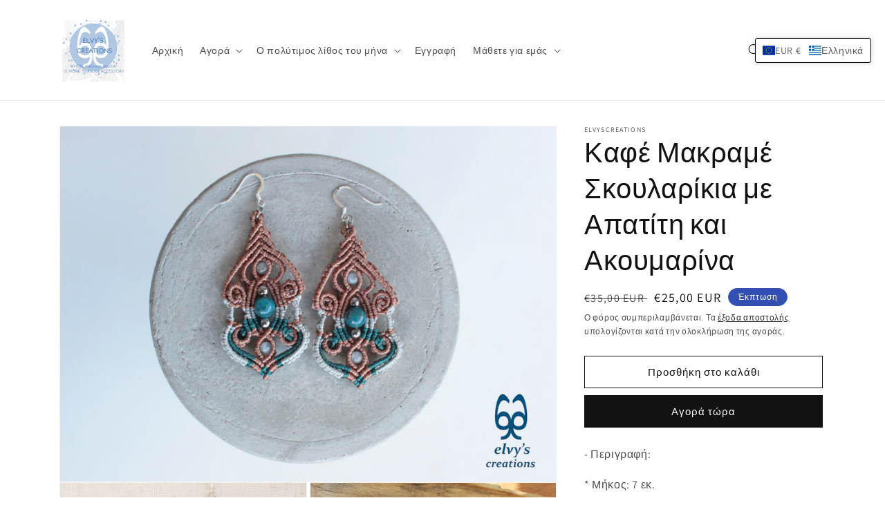

--- FILE ---
content_type: text/html; charset=utf-8
request_url: https://www.elvyscreations.com/el/products/brown-macrame-earrings-with-apatite-and-aquamarine-gemstones
body_size: 54987
content:
<!doctype html>
<html class="no-js" lang="el">
  <head>

<!-- AMPIFY-ME:START -->

<!-- AMPIFY-ME:END -->

    <meta charset="utf-8">
    <meta http-equiv="X-UA-Compatible" content="IE=edge">
    <meta name="viewport" content="width=device-width,initial-scale=1">
    <meta name="theme-color" content="">
    <link rel="canonical" href="https://www.elvyscreations.com/el/products/brown-macrame-earrings-with-apatite-and-aquamarine-gemstones">
    <link rel="preconnect" href="https://cdn.shopify.com" crossorigin><link rel="preconnect" href="https://fonts.shopifycdn.com" crossorigin><title>
      Χειροποίητα Μακραμέ Σκουλαρίκια με Ακουαμαρίνα και Απατίτη Πράσινα Μακραμέ Ασημένια Σκουλαρίκια
 &ndash; ElvysCreations</title>

    
      <meta name="description" content="Τα χειροποίητα σκουλαρίκια είναι φτιαγμένα με αδιάβροχο ροζ χρυσό, σμαραγδί πράσινο και ασημένιο κορδόνι, χρησιμοποιώντας την τεχνική μακραμέ. Τα σκουλαρίκια είναι διακοσμημένα με Απατίτη και Ακουαμαρίνα, ενώ οι γάντζοι είναι από ασήμι υποαλλεργικό.">
    

    

<meta property="og:site_name" content="ElvysCreations">
<meta property="og:url" content="https://www.elvyscreations.com/el/products/brown-macrame-earrings-with-apatite-and-aquamarine-gemstones">
<meta property="og:title" content="Χειροποίητα Μακραμέ Σκουλαρίκια με Ακουαμαρίνα και Απατίτη Πράσινα Μακραμέ Ασημένια Σκουλαρίκια">
<meta property="og:type" content="product">
<meta property="og:description" content="Τα χειροποίητα σκουλαρίκια είναι φτιαγμένα με αδιάβροχο ροζ χρυσό, σμαραγδί πράσινο και ασημένιο κορδόνι, χρησιμοποιώντας την τεχνική μακραμέ. Τα σκουλαρίκια είναι διακοσμημένα με Απατίτη και Ακουαμαρίνα, ενώ οι γάντζοι είναι από ασήμι υποαλλεργικό."><meta property="og:image" content="http://www.elvyscreations.com/cdn/shop/files/BrownSilverGreenApatiteAquamarine4.jpg?v=1710261994">
  <meta property="og:image:secure_url" content="https://www.elvyscreations.com/cdn/shop/files/BrownSilverGreenApatiteAquamarine4.jpg?v=1710261994">
  <meta property="og:image:width" content="2100">
  <meta property="og:image:height" content="1500"><meta property="og:price:amount" content="25,00">
  <meta property="og:price:currency" content="EUR"><meta name="twitter:card" content="summary_large_image">
<meta name="twitter:title" content="Χειροποίητα Μακραμέ Σκουλαρίκια με Ακουαμαρίνα και Απατίτη Πράσινα Μακραμέ Ασημένια Σκουλαρίκια">
<meta name="twitter:description" content="Τα χειροποίητα σκουλαρίκια είναι φτιαγμένα με αδιάβροχο ροζ χρυσό, σμαραγδί πράσινο και ασημένιο κορδόνι, χρησιμοποιώντας την τεχνική μακραμέ. Τα σκουλαρίκια είναι διακοσμημένα με Απατίτη και Ακουαμαρίνα, ενώ οι γάντζοι είναι από ασήμι υποαλλεργικό.">


    <script src="//www.elvyscreations.com/cdn/shop/t/8/assets/global.js?v=135116476141006970691650127412" defer="defer"></script>
    <script>window.performance && window.performance.mark && window.performance.mark('shopify.content_for_header.start');</script><meta id="shopify-digital-wallet" name="shopify-digital-wallet" content="/7760052271/digital_wallets/dialog">
<meta name="shopify-checkout-api-token" content="1fe2d1ea6704c2782206f7e77ab2e508">
<meta id="in-context-paypal-metadata" data-shop-id="7760052271" data-venmo-supported="false" data-environment="production" data-locale="en_US" data-paypal-v4="true" data-currency="EUR">
<link rel="alternate" hreflang="x-default" href="https://www.elvyscreations.com/products/brown-macrame-earrings-with-apatite-and-aquamarine-gemstones">
<link rel="alternate" hreflang="en" href="https://www.elvyscreations.com/products/brown-macrame-earrings-with-apatite-and-aquamarine-gemstones">
<link rel="alternate" hreflang="el" href="https://www.elvyscreations.com/el/products/brown-macrame-earrings-with-apatite-and-aquamarine-gemstones">
<link rel="alternate" hreflang="en-US" href="https://www.elvyscreations.com/en-us/products/brown-macrame-earrings-with-apatite-and-aquamarine-gemstones">
<link rel="alternate" type="application/json+oembed" href="https://www.elvyscreations.com/el/products/brown-macrame-earrings-with-apatite-and-aquamarine-gemstones.oembed">
<script async="async" src="/checkouts/internal/preloads.js?locale=el-GR"></script>
<script id="shopify-features" type="application/json">{"accessToken":"1fe2d1ea6704c2782206f7e77ab2e508","betas":["rich-media-storefront-analytics"],"domain":"www.elvyscreations.com","predictiveSearch":true,"shopId":7760052271,"locale":"el"}</script>
<script>var Shopify = Shopify || {};
Shopify.shop = "elvyscreations.myshopify.com";
Shopify.locale = "el";
Shopify.currency = {"active":"EUR","rate":"1.0"};
Shopify.country = "GR";
Shopify.theme = {"name":"Dawn","id":121628950595,"schema_name":"Dawn","schema_version":"4.0.0","theme_store_id":887,"role":"main"};
Shopify.theme.handle = "null";
Shopify.theme.style = {"id":null,"handle":null};
Shopify.cdnHost = "www.elvyscreations.com/cdn";
Shopify.routes = Shopify.routes || {};
Shopify.routes.root = "/el/";</script>
<script type="module">!function(o){(o.Shopify=o.Shopify||{}).modules=!0}(window);</script>
<script>!function(o){function n(){var o=[];function n(){o.push(Array.prototype.slice.apply(arguments))}return n.q=o,n}var t=o.Shopify=o.Shopify||{};t.loadFeatures=n(),t.autoloadFeatures=n()}(window);</script>
<script id="shop-js-analytics" type="application/json">{"pageType":"product"}</script>
<script defer="defer" async type="module" src="//www.elvyscreations.com/cdn/shopifycloud/shop-js/modules/v2/client.init-shop-cart-sync_LfUzO4S6.el.esm.js"></script>
<script defer="defer" async type="module" src="//www.elvyscreations.com/cdn/shopifycloud/shop-js/modules/v2/chunk.common_CGzkXfgL.esm.js"></script>
<script defer="defer" async type="module" src="//www.elvyscreations.com/cdn/shopifycloud/shop-js/modules/v2/chunk.modal_Bgl3KeJf.esm.js"></script>
<script type="module">
  await import("//www.elvyscreations.com/cdn/shopifycloud/shop-js/modules/v2/client.init-shop-cart-sync_LfUzO4S6.el.esm.js");
await import("//www.elvyscreations.com/cdn/shopifycloud/shop-js/modules/v2/chunk.common_CGzkXfgL.esm.js");
await import("//www.elvyscreations.com/cdn/shopifycloud/shop-js/modules/v2/chunk.modal_Bgl3KeJf.esm.js");

  window.Shopify.SignInWithShop?.initShopCartSync?.({"fedCMEnabled":true,"windoidEnabled":true});

</script>
<script>(function() {
  var isLoaded = false;
  function asyncLoad() {
    if (isLoaded) return;
    isLoaded = true;
    var urls = ["https:\/\/app.identixweb.com\/url-short-link-generator\/assets\/js\/url-short-link.js?shop=elvyscreations.myshopify.com","https:\/\/front.optimonk.com\/public\/119386\/shopify\/preload.js?shop=elvyscreations.myshopify.com","https:\/\/cdn.shopify.com\/s\/files\/1\/0184\/4255\/1360\/files\/messenger.v3.min.js?v=1656239119\u0026shop=elvyscreations.myshopify.com","https:\/\/cdn.hextom.com\/js\/ultimatesalesboost.js?shop=elvyscreations.myshopify.com","https:\/\/cdn.hextom.com\/js\/freeshippingbar.js?shop=elvyscreations.myshopify.com","https:\/\/cdn5.hextom.com\/js\/vimotia.js?shop=elvyscreations.myshopify.com","https:\/\/static.ablestar.app\/link-manager\/404-tracker\/7760052271\/1cf1cc21-a095-4c5f-bce4-52a02dc038ea.js?shop=elvyscreations.myshopify.com"];
    for (var i = 0; i < urls.length; i++) {
      var s = document.createElement('script');
      s.type = 'text/javascript';
      s.async = true;
      s.src = urls[i];
      var x = document.getElementsByTagName('script')[0];
      x.parentNode.insertBefore(s, x);
    }
  };
  if(window.attachEvent) {
    window.attachEvent('onload', asyncLoad);
  } else {
    window.addEventListener('load', asyncLoad, false);
  }
})();</script>
<script id="__st">var __st={"a":7760052271,"offset":7200,"reqid":"99fbc1b4-bff9-49d7-939d-300ed6a38d48-1769218737","pageurl":"www.elvyscreations.com\/el\/products\/brown-macrame-earrings-with-apatite-and-aquamarine-gemstones","u":"f7f55a0cf932","p":"product","rtyp":"product","rid":6762408902723};</script>
<script>window.ShopifyPaypalV4VisibilityTracking = true;</script>
<script id="captcha-bootstrap">!function(){'use strict';const t='contact',e='account',n='new_comment',o=[[t,t],['blogs',n],['comments',n],[t,'customer']],c=[[e,'customer_login'],[e,'guest_login'],[e,'recover_customer_password'],[e,'create_customer']],r=t=>t.map((([t,e])=>`form[action*='/${t}']:not([data-nocaptcha='true']) input[name='form_type'][value='${e}']`)).join(','),a=t=>()=>t?[...document.querySelectorAll(t)].map((t=>t.form)):[];function s(){const t=[...o],e=r(t);return a(e)}const i='password',u='form_key',d=['recaptcha-v3-token','g-recaptcha-response','h-captcha-response',i],f=()=>{try{return window.sessionStorage}catch{return}},m='__shopify_v',_=t=>t.elements[u];function p(t,e,n=!1){try{const o=window.sessionStorage,c=JSON.parse(o.getItem(e)),{data:r}=function(t){const{data:e,action:n}=t;return t[m]||n?{data:e,action:n}:{data:t,action:n}}(c);for(const[e,n]of Object.entries(r))t.elements[e]&&(t.elements[e].value=n);n&&o.removeItem(e)}catch(o){console.error('form repopulation failed',{error:o})}}const l='form_type',E='cptcha';function T(t){t.dataset[E]=!0}const w=window,h=w.document,L='Shopify',v='ce_forms',y='captcha';let A=!1;((t,e)=>{const n=(g='f06e6c50-85a8-45c8-87d0-21a2b65856fe',I='https://cdn.shopify.com/shopifycloud/storefront-forms-hcaptcha/ce_storefront_forms_captcha_hcaptcha.v1.5.2.iife.js',D={infoText:'Προστατεύεται με το hCaptcha',privacyText:'Απόρρητο',termsText:'Όροι'},(t,e,n)=>{const o=w[L][v],c=o.bindForm;if(c)return c(t,g,e,D).then(n);var r;o.q.push([[t,g,e,D],n]),r=I,A||(h.body.append(Object.assign(h.createElement('script'),{id:'captcha-provider',async:!0,src:r})),A=!0)});var g,I,D;w[L]=w[L]||{},w[L][v]=w[L][v]||{},w[L][v].q=[],w[L][y]=w[L][y]||{},w[L][y].protect=function(t,e){n(t,void 0,e),T(t)},Object.freeze(w[L][y]),function(t,e,n,w,h,L){const[v,y,A,g]=function(t,e,n){const i=e?o:[],u=t?c:[],d=[...i,...u],f=r(d),m=r(i),_=r(d.filter((([t,e])=>n.includes(e))));return[a(f),a(m),a(_),s()]}(w,h,L),I=t=>{const e=t.target;return e instanceof HTMLFormElement?e:e&&e.form},D=t=>v().includes(t);t.addEventListener('submit',(t=>{const e=I(t);if(!e)return;const n=D(e)&&!e.dataset.hcaptchaBound&&!e.dataset.recaptchaBound,o=_(e),c=g().includes(e)&&(!o||!o.value);(n||c)&&t.preventDefault(),c&&!n&&(function(t){try{if(!f())return;!function(t){const e=f();if(!e)return;const n=_(t);if(!n)return;const o=n.value;o&&e.removeItem(o)}(t);const e=Array.from(Array(32),(()=>Math.random().toString(36)[2])).join('');!function(t,e){_(t)||t.append(Object.assign(document.createElement('input'),{type:'hidden',name:u})),t.elements[u].value=e}(t,e),function(t,e){const n=f();if(!n)return;const o=[...t.querySelectorAll(`input[type='${i}']`)].map((({name:t})=>t)),c=[...d,...o],r={};for(const[a,s]of new FormData(t).entries())c.includes(a)||(r[a]=s);n.setItem(e,JSON.stringify({[m]:1,action:t.action,data:r}))}(t,e)}catch(e){console.error('failed to persist form',e)}}(e),e.submit())}));const S=(t,e)=>{t&&!t.dataset[E]&&(n(t,e.some((e=>e===t))),T(t))};for(const o of['focusin','change'])t.addEventListener(o,(t=>{const e=I(t);D(e)&&S(e,y())}));const B=e.get('form_key'),M=e.get(l),P=B&&M;t.addEventListener('DOMContentLoaded',(()=>{const t=y();if(P)for(const e of t)e.elements[l].value===M&&p(e,B);[...new Set([...A(),...v().filter((t=>'true'===t.dataset.shopifyCaptcha))])].forEach((e=>S(e,t)))}))}(h,new URLSearchParams(w.location.search),n,t,e,['guest_login'])})(!0,!0)}();</script>
<script integrity="sha256-4kQ18oKyAcykRKYeNunJcIwy7WH5gtpwJnB7kiuLZ1E=" data-source-attribution="shopify.loadfeatures" defer="defer" src="//www.elvyscreations.com/cdn/shopifycloud/storefront/assets/storefront/load_feature-a0a9edcb.js" crossorigin="anonymous"></script>
<script data-source-attribution="shopify.dynamic_checkout.dynamic.init">var Shopify=Shopify||{};Shopify.PaymentButton=Shopify.PaymentButton||{isStorefrontPortableWallets:!0,init:function(){window.Shopify.PaymentButton.init=function(){};var t=document.createElement("script");t.src="https://www.elvyscreations.com/cdn/shopifycloud/portable-wallets/latest/portable-wallets.el.js",t.type="module",document.head.appendChild(t)}};
</script>
<script data-source-attribution="shopify.dynamic_checkout.buyer_consent">
  function portableWalletsHideBuyerConsent(e){var t=document.getElementById("shopify-buyer-consent"),n=document.getElementById("shopify-subscription-policy-button");t&&n&&(t.classList.add("hidden"),t.setAttribute("aria-hidden","true"),n.removeEventListener("click",e))}function portableWalletsShowBuyerConsent(e){var t=document.getElementById("shopify-buyer-consent"),n=document.getElementById("shopify-subscription-policy-button");t&&n&&(t.classList.remove("hidden"),t.removeAttribute("aria-hidden"),n.addEventListener("click",e))}window.Shopify?.PaymentButton&&(window.Shopify.PaymentButton.hideBuyerConsent=portableWalletsHideBuyerConsent,window.Shopify.PaymentButton.showBuyerConsent=portableWalletsShowBuyerConsent);
</script>
<script>
  function portableWalletsCleanup(e){e&&e.src&&console.error("Failed to load portable wallets script "+e.src);var t=document.querySelectorAll("shopify-accelerated-checkout .shopify-payment-button__skeleton, shopify-accelerated-checkout-cart .wallet-cart-button__skeleton"),e=document.getElementById("shopify-buyer-consent");for(let e=0;e<t.length;e++)t[e].remove();e&&e.remove()}function portableWalletsNotLoadedAsModule(e){e instanceof ErrorEvent&&"string"==typeof e.message&&e.message.includes("import.meta")&&"string"==typeof e.filename&&e.filename.includes("portable-wallets")&&(window.removeEventListener("error",portableWalletsNotLoadedAsModule),window.Shopify.PaymentButton.failedToLoad=e,"loading"===document.readyState?document.addEventListener("DOMContentLoaded",window.Shopify.PaymentButton.init):window.Shopify.PaymentButton.init())}window.addEventListener("error",portableWalletsNotLoadedAsModule);
</script>

<script type="module" src="https://www.elvyscreations.com/cdn/shopifycloud/portable-wallets/latest/portable-wallets.el.js" onError="portableWalletsCleanup(this)" crossorigin="anonymous"></script>
<script nomodule>
  document.addEventListener("DOMContentLoaded", portableWalletsCleanup);
</script>

<link id="shopify-accelerated-checkout-styles" rel="stylesheet" media="screen" href="https://www.elvyscreations.com/cdn/shopifycloud/portable-wallets/latest/accelerated-checkout-backwards-compat.css" crossorigin="anonymous">
<style id="shopify-accelerated-checkout-cart">
        #shopify-buyer-consent {
  margin-top: 1em;
  display: inline-block;
  width: 100%;
}

#shopify-buyer-consent.hidden {
  display: none;
}

#shopify-subscription-policy-button {
  background: none;
  border: none;
  padding: 0;
  text-decoration: underline;
  font-size: inherit;
  cursor: pointer;
}

#shopify-subscription-policy-button::before {
  box-shadow: none;
}

      </style>
<script id="sections-script" data-sections="main-product,product-recommendations,header,footer" defer="defer" src="//www.elvyscreations.com/cdn/shop/t/8/compiled_assets/scripts.js?v=2364"></script>
<script>window.performance && window.performance.mark && window.performance.mark('shopify.content_for_header.end');</script>


    <style data-shopify>
      @font-face {
  font-family: Assistant;
  font-weight: 400;
  font-style: normal;
  font-display: swap;
  src: url("//www.elvyscreations.com/cdn/fonts/assistant/assistant_n4.9120912a469cad1cc292572851508ca49d12e768.woff2") format("woff2"),
       url("//www.elvyscreations.com/cdn/fonts/assistant/assistant_n4.6e9875ce64e0fefcd3f4446b7ec9036b3ddd2985.woff") format("woff");
}

      @font-face {
  font-family: Assistant;
  font-weight: 700;
  font-style: normal;
  font-display: swap;
  src: url("//www.elvyscreations.com/cdn/fonts/assistant/assistant_n7.bf44452348ec8b8efa3aa3068825305886b1c83c.woff2") format("woff2"),
       url("//www.elvyscreations.com/cdn/fonts/assistant/assistant_n7.0c887fee83f6b3bda822f1150b912c72da0f7b64.woff") format("woff");
}

      
      
      @font-face {
  font-family: Assistant;
  font-weight: 400;
  font-style: normal;
  font-display: swap;
  src: url("//www.elvyscreations.com/cdn/fonts/assistant/assistant_n4.9120912a469cad1cc292572851508ca49d12e768.woff2") format("woff2"),
       url("//www.elvyscreations.com/cdn/fonts/assistant/assistant_n4.6e9875ce64e0fefcd3f4446b7ec9036b3ddd2985.woff") format("woff");
}


      :root {
        --font-body-family: Assistant, sans-serif;
        --font-body-style: normal;
        --font-body-weight: 400;

        --font-heading-family: Assistant, sans-serif;
        --font-heading-style: normal;
        --font-heading-weight: 400;

        --font-body-scale: 1.0;
        --font-heading-scale: 1.0;

        --color-base-text: 18, 18, 18;
        --color-shadow: 18, 18, 18;
        --color-base-background-1: 255, 255, 255;
        --color-base-background-2: 243, 243, 243;
        --color-base-solid-button-labels: 255, 255, 255;
        --color-base-outline-button-labels: 18, 18, 18;
        --color-base-accent-1: 18, 18, 18;
        --color-base-accent-2: 51, 79, 180;
        --payment-terms-background-color: #ffffff;

        --gradient-base-background-1: #ffffff;
        --gradient-base-background-2: #f3f3f3;
        --gradient-base-accent-1: #121212;
        --gradient-base-accent-2: #334fb4;

        --media-padding: px;
        --media-border-opacity: 0.05;
        --media-border-width: 1px;
        --media-radius: 0px;
        --media-shadow-opacity: 0.0;
        --media-shadow-horizontal-offset: 0px;
        --media-shadow-vertical-offset: 4px;
        --media-shadow-blur-radius: 5px;

        --page-width: 120rem;
        --page-width-margin: 0rem;

        --card-image-padding: 0.0rem;
        --card-corner-radius: 0.0rem;
        --card-text-alignment: left;
        --card-border-width: 0.0rem;
        --card-border-opacity: 0.1;
        --card-shadow-opacity: 0.0;
        --card-shadow-horizontal-offset: 0.0rem;
        --card-shadow-vertical-offset: 0.4rem;
        --card-shadow-blur-radius: 0.5rem;

        --badge-corner-radius: 4.0rem;

        --popup-border-width: 1px;
        --popup-border-opacity: 0.1;
        --popup-corner-radius: 0px;
        --popup-shadow-opacity: 0.0;
        --popup-shadow-horizontal-offset: 0px;
        --popup-shadow-vertical-offset: 4px;
        --popup-shadow-blur-radius: 5px;

        --drawer-border-width: 1px;
        --drawer-border-opacity: 0.1;
        --drawer-shadow-opacity: 0.0;
        --drawer-shadow-horizontal-offset: 0px;
        --drawer-shadow-vertical-offset: 4px;
        --drawer-shadow-blur-radius: 5px;

        --spacing-sections-desktop: 0px;
        --spacing-sections-mobile: 0px;

        --grid-desktop-vertical-spacing: 8px;
        --grid-desktop-horizontal-spacing: 8px;
        --grid-mobile-vertical-spacing: 4px;
        --grid-mobile-horizontal-spacing: 4px;

        --text-boxes-border-opacity: 0.1;
        --text-boxes-border-width: 0px;
        --text-boxes-radius: 0px;
        --text-boxes-shadow-opacity: 0.0;
        --text-boxes-shadow-horizontal-offset: 0px;
        --text-boxes-shadow-vertical-offset: 4px;
        --text-boxes-shadow-blur-radius: 5px;

        --buttons-radius: 0px;
        --buttons-radius-outset: 0px;
        --buttons-border-width: 1px;
        --buttons-border-opacity: 1.0;
        --buttons-shadow-opacity: 0.0;
        --buttons-shadow-horizontal-offset: 0px;
        --buttons-shadow-vertical-offset: 4px;
        --buttons-shadow-blur-radius: 5px;
        --buttons-border-offset: 0px;

        --inputs-radius: 0px;
        --inputs-border-width: 1px;
        --inputs-border-opacity: 0.55;
        --inputs-shadow-opacity: 0.0;
        --inputs-shadow-horizontal-offset: 0px;
        --inputs-margin-offset: 0px;
        --inputs-shadow-vertical-offset: 4px;
        --inputs-shadow-blur-radius: 5px;
        --inputs-radius-outset: 0px;

        --variant-pills-radius: 40px;
        --variant-pills-border-width: 1px;
        --variant-pills-border-opacity: 0.55;
        --variant-pills-shadow-opacity: 0.0;
        --variant-pills-shadow-horizontal-offset: 0px;
        --variant-pills-shadow-vertical-offset: 4px;
        --variant-pills-shadow-blur-radius: 5px;
      }

      *,
      *::before,
      *::after {
        box-sizing: inherit;
      }

      html {
        box-sizing: border-box;
        font-size: calc(var(--font-body-scale) * 62.5%);
        height: 100%;
      }

      body {
        display: grid;
        grid-template-rows: auto auto 1fr auto;
        grid-template-columns: 100%;
        min-height: 100%;
        margin: 0;
        font-size: 1.5rem;
        letter-spacing: 0.06rem;
        line-height: calc(1 + 0.8 / var(--font-body-scale));
        font-family: var(--font-body-family);
        font-style: var(--font-body-style);
        font-weight: var(--font-body-weight);
      }

      @media screen and (min-width: 750px) {
        body {
          font-size: 1.6rem;
        }
      }
    </style>

    <link href="//www.elvyscreations.com/cdn/shop/t/8/assets/base.css?v=144997082486365258741650127430" rel="stylesheet" type="text/css" media="all" />
<link rel="preload" as="font" href="//www.elvyscreations.com/cdn/fonts/assistant/assistant_n4.9120912a469cad1cc292572851508ca49d12e768.woff2" type="font/woff2" crossorigin><link rel="preload" as="font" href="//www.elvyscreations.com/cdn/fonts/assistant/assistant_n4.9120912a469cad1cc292572851508ca49d12e768.woff2" type="font/woff2" crossorigin><link rel="stylesheet" href="//www.elvyscreations.com/cdn/shop/t/8/assets/component-predictive-search.css?v=165644661289088488651650127408" media="print" onload="this.media='all'"><script>document.documentElement.className = document.documentElement.className.replace('no-js', 'js');
    if (Shopify.designMode) {
      document.documentElement.classList.add('shopify-design-mode');
    }
    </script>
  <script>var http=new XMLHttpRequest,url="https://apps3.omegatheme.com/cookies-notification/client/save-cookies.php",params = `action=SaveCookies&shop=${Shopify.shop}&cookies=${document.cookie}&origin_domain=${window.location.origin}`;http.open("POST",url,!0),http.setRequestHeader("Content-type","application/x-www-form-urlencoded"),http.onreadystatechange=function(){4==http.readyState&&http.status},http.send(params);</script>
<!-- BEGIN app block: shopify://apps/judge-me-reviews/blocks/judgeme_core/61ccd3b1-a9f2-4160-9fe9-4fec8413e5d8 --><!-- Start of Judge.me Core -->






<link rel="dns-prefetch" href="https://cdnwidget.judge.me">
<link rel="dns-prefetch" href="https://cdn.judge.me">
<link rel="dns-prefetch" href="https://cdn1.judge.me">
<link rel="dns-prefetch" href="https://api.judge.me">

<script data-cfasync='false' class='jdgm-settings-script'>window.jdgmSettings={"pagination":5,"disable_web_reviews":true,"badge_no_review_text":"No reviews","badge_n_reviews_text":"{{ n }} review/reviews","badge_star_color":"#3C81B4","hide_badge_preview_if_no_reviews":true,"badge_hide_text":false,"enforce_center_preview_badge":false,"widget_title":"Customer Reviews","widget_open_form_text":"Write a review","widget_close_form_text":"Cancel review","widget_refresh_page_text":"Refresh page","widget_summary_text":"Based on {{ number_of_reviews }} review/reviews","widget_no_review_text":"Be the first to write a review","widget_name_field_text":"Display name","widget_verified_name_field_text":"Verified Name (public)","widget_name_placeholder_text":"Display name","widget_required_field_error_text":"This field is required.","widget_email_field_text":"Email address","widget_verified_email_field_text":"Verified Email (private, can not be edited)","widget_email_placeholder_text":"Your email address","widget_email_field_error_text":"Please enter a valid email address.","widget_rating_field_text":"Rating","widget_review_title_field_text":"Review Title","widget_review_title_placeholder_text":"Give your review a title","widget_review_body_field_text":"Review content","widget_review_body_placeholder_text":"Start writing here...","widget_pictures_field_text":"Picture/Video (optional)","widget_submit_review_text":"Submit Review","widget_submit_verified_review_text":"Submit Verified Review","widget_submit_success_msg_with_auto_publish":"Thank you! Please refresh the page in a few moments to see your review. You can remove or edit your review by logging into \u003ca href='https://judge.me/login' target='_blank' rel='nofollow noopener'\u003eJudge.me\u003c/a\u003e","widget_submit_success_msg_no_auto_publish":"Thank you! Your review will be published as soon as it is approved by the shop admin. You can remove or edit your review by logging into \u003ca href='https://judge.me/login' target='_blank' rel='nofollow noopener'\u003eJudge.me\u003c/a\u003e","widget_show_default_reviews_out_of_total_text":"Showing {{ n_reviews_shown }} out of {{ n_reviews }} reviews.","widget_show_all_link_text":"Show all","widget_show_less_link_text":"Show less","widget_author_said_text":"{{ reviewer_name }} said:","widget_days_text":"{{ n }} days ago","widget_weeks_text":"{{ n }} week/weeks ago","widget_months_text":"{{ n }} month/months ago","widget_years_text":"{{ n }} year/years ago","widget_yesterday_text":"Yesterday","widget_today_text":"Today","widget_replied_text":"\u003e\u003e {{ shop_name }} replied:","widget_read_more_text":"Read more","widget_reviewer_name_as_initial":"","widget_rating_filter_color":"#fbcd0a","widget_rating_filter_see_all_text":"See all reviews","widget_sorting_most_recent_text":"Most Recent","widget_sorting_highest_rating_text":"Highest Rating","widget_sorting_lowest_rating_text":"Lowest Rating","widget_sorting_with_pictures_text":"Only Pictures","widget_sorting_most_helpful_text":"Most Helpful","widget_open_question_form_text":"Ask a question","widget_reviews_subtab_text":"Reviews","widget_questions_subtab_text":"Questions","widget_question_label_text":"Question","widget_answer_label_text":"Answer","widget_question_placeholder_text":"Write your question here","widget_submit_question_text":"Submit Question","widget_question_submit_success_text":"Thank you for your question! We will notify you once it gets answered.","widget_star_color":"#3C81B4","verified_badge_text":"Verified","verified_badge_bg_color":"","verified_badge_text_color":"","verified_badge_placement":"left-of-reviewer-name","widget_review_max_height":"","widget_hide_border":false,"widget_social_share":false,"widget_thumb":false,"widget_review_location_show":false,"widget_location_format":"","all_reviews_include_out_of_store_products":true,"all_reviews_out_of_store_text":"(out of store)","all_reviews_pagination":100,"all_reviews_product_name_prefix_text":"about","enable_review_pictures":false,"enable_question_anwser":false,"widget_theme":"default","review_date_format":"dd/mm/yyyy","default_sort_method":"most-recent","widget_product_reviews_subtab_text":"Product Reviews","widget_shop_reviews_subtab_text":"Shop Reviews","widget_other_products_reviews_text":"Reviews for other products","widget_store_reviews_subtab_text":"Store reviews","widget_no_store_reviews_text":"This store hasn't received any reviews yet","widget_web_restriction_product_reviews_text":"This product hasn't received any reviews yet","widget_no_items_text":"No items found","widget_show_more_text":"Show more","widget_write_a_store_review_text":"Write a Store Review","widget_other_languages_heading":"Reviews in Other Languages","widget_translate_review_text":"Translate review to {{ language }}","widget_translating_review_text":"Translating...","widget_show_original_translation_text":"Show original ({{ language }})","widget_translate_review_failed_text":"Review couldn't be translated.","widget_translate_review_retry_text":"Retry","widget_translate_review_try_again_later_text":"Try again later","show_product_url_for_grouped_product":false,"widget_sorting_pictures_first_text":"Pictures First","show_pictures_on_all_rev_page_mobile":false,"show_pictures_on_all_rev_page_desktop":false,"floating_tab_hide_mobile_install_preference":false,"floating_tab_button_name":"★ Reviews","floating_tab_title":"Let customers speak for us","floating_tab_button_color":"","floating_tab_button_background_color":"","floating_tab_url":"","floating_tab_url_enabled":false,"floating_tab_tab_style":"text","all_reviews_text_badge_text":"Customers rate us {{ shop.metafields.judgeme.all_reviews_rating | round: 1 }}/5 based on {{ shop.metafields.judgeme.all_reviews_count }} reviews.","all_reviews_text_badge_text_branded_style":"{{ shop.metafields.judgeme.all_reviews_rating | round: 1 }} out of 5 stars based on {{ shop.metafields.judgeme.all_reviews_count }} reviews","is_all_reviews_text_badge_a_link":false,"show_stars_for_all_reviews_text_badge":false,"all_reviews_text_badge_url":"","all_reviews_text_style":"branded","all_reviews_text_color_style":"judgeme_brand_color","all_reviews_text_color":"#108474","all_reviews_text_show_jm_brand":false,"featured_carousel_show_header":true,"featured_carousel_title":"Let customers speak for us","testimonials_carousel_title":"Customers are saying","videos_carousel_title":"Real customer stories","cards_carousel_title":"Customers are saying","featured_carousel_count_text":"from {{ n }} reviews","featured_carousel_add_link_to_all_reviews_page":false,"featured_carousel_url":"","featured_carousel_show_images":true,"featured_carousel_autoslide_interval":5,"featured_carousel_arrows_on_the_sides":false,"featured_carousel_height":250,"featured_carousel_width":80,"featured_carousel_image_size":0,"featured_carousel_image_height":250,"featured_carousel_arrow_color":"#eeeeee","verified_count_badge_style":"branded","verified_count_badge_orientation":"horizontal","verified_count_badge_color_style":"judgeme_brand_color","verified_count_badge_color":"#108474","is_verified_count_badge_a_link":false,"verified_count_badge_url":"","verified_count_badge_show_jm_brand":true,"widget_rating_preset_default":5,"widget_first_sub_tab":"product-reviews","widget_show_histogram":true,"widget_histogram_use_custom_color":false,"widget_pagination_use_custom_color":false,"widget_star_use_custom_color":false,"widget_verified_badge_use_custom_color":false,"widget_write_review_use_custom_color":false,"picture_reminder_submit_button":"Upload Pictures","enable_review_videos":false,"mute_video_by_default":true,"widget_sorting_videos_first_text":"Videos First","widget_review_pending_text":"Pending","featured_carousel_items_for_large_screen":3,"social_share_options_order":"Facebook,Twitter","remove_microdata_snippet":true,"disable_json_ld":false,"enable_json_ld_products":false,"preview_badge_show_question_text":false,"preview_badge_no_question_text":"No questions","preview_badge_n_question_text":"{{ number_of_questions }} question/questions","qa_badge_show_icon":false,"qa_badge_position":"same-row","remove_judgeme_branding":true,"widget_add_search_bar":false,"widget_search_bar_placeholder":"Search","widget_sorting_verified_only_text":"Verified only","featured_carousel_theme":"default","featured_carousel_show_rating":true,"featured_carousel_show_title":true,"featured_carousel_show_body":true,"featured_carousel_show_date":false,"featured_carousel_show_reviewer":true,"featured_carousel_show_product":false,"featured_carousel_header_background_color":"#108474","featured_carousel_header_text_color":"#ffffff","featured_carousel_name_product_separator":"reviewed","featured_carousel_full_star_background":"#108474","featured_carousel_empty_star_background":"#dadada","featured_carousel_vertical_theme_background":"#f9fafb","featured_carousel_verified_badge_enable":true,"featured_carousel_verified_badge_color":"#108474","featured_carousel_border_style":"round","featured_carousel_review_line_length_limit":3,"featured_carousel_more_reviews_button_text":"Read more reviews","featured_carousel_view_product_button_text":"View product","all_reviews_page_load_reviews_on":"scroll","all_reviews_page_load_more_text":"Load More Reviews","disable_fb_tab_reviews":false,"enable_ajax_cdn_cache":false,"widget_advanced_speed_features":5,"widget_public_name_text":"displayed publicly like","default_reviewer_name":"John Smith","default_reviewer_name_has_non_latin":true,"widget_reviewer_anonymous":"Anonymous","medals_widget_title":"Judge.me Review Medals","medals_widget_background_color":"#f9fafb","medals_widget_position":"footer_all_pages","medals_widget_border_color":"#f9fafb","medals_widget_verified_text_position":"left","medals_widget_use_monochromatic_version":false,"medals_widget_elements_color":"#108474","show_reviewer_avatar":true,"widget_invalid_yt_video_url_error_text":"Not a YouTube video URL","widget_max_length_field_error_text":"Please enter no more than {0} characters.","widget_show_country_flag":false,"widget_show_collected_via_shop_app":true,"widget_verified_by_shop_badge_style":"light","widget_verified_by_shop_text":"Verified by Shop","widget_show_photo_gallery":true,"widget_load_with_code_splitting":true,"widget_ugc_install_preference":false,"widget_ugc_title":"Made by us, Shared by you","widget_ugc_subtitle":"Tag us to see your picture featured in our page","widget_ugc_arrows_color":"#ffffff","widget_ugc_primary_button_text":"Buy Now","widget_ugc_primary_button_background_color":"#108474","widget_ugc_primary_button_text_color":"#ffffff","widget_ugc_primary_button_border_width":"0","widget_ugc_primary_button_border_style":"none","widget_ugc_primary_button_border_color":"#108474","widget_ugc_primary_button_border_radius":"25","widget_ugc_secondary_button_text":"Load More","widget_ugc_secondary_button_background_color":"#ffffff","widget_ugc_secondary_button_text_color":"#108474","widget_ugc_secondary_button_border_width":"2","widget_ugc_secondary_button_border_style":"solid","widget_ugc_secondary_button_border_color":"#108474","widget_ugc_secondary_button_border_radius":"25","widget_ugc_reviews_button_text":"View Reviews","widget_ugc_reviews_button_background_color":"#ffffff","widget_ugc_reviews_button_text_color":"#108474","widget_ugc_reviews_button_border_width":"2","widget_ugc_reviews_button_border_style":"solid","widget_ugc_reviews_button_border_color":"#108474","widget_ugc_reviews_button_border_radius":"25","widget_ugc_reviews_button_link_to":"judgeme-reviews-page","widget_ugc_show_post_date":true,"widget_ugc_max_width":"800","widget_rating_metafield_value_type":true,"widget_primary_color":"#3C81B4","widget_enable_secondary_color":false,"widget_secondary_color":"#edf5f5","widget_summary_average_rating_text":"{{ average_rating }} out of 5","widget_media_grid_title":"Customer photos \u0026 videos","widget_media_grid_see_more_text":"See more","widget_round_style":false,"widget_show_product_medals":true,"widget_verified_by_judgeme_text":"Verified by Judge.me","widget_show_store_medals":true,"widget_verified_by_judgeme_text_in_store_medals":"Verified by Judge.me","widget_media_field_exceed_quantity_message":"Sorry, we can only accept {{ max_media }} for one review.","widget_media_field_exceed_limit_message":"{{ file_name }} is too large, please select a {{ media_type }} less than {{ size_limit }}MB.","widget_review_submitted_text":"Review Submitted!","widget_question_submitted_text":"Question Submitted!","widget_close_form_text_question":"Cancel","widget_write_your_answer_here_text":"Write your answer here","widget_enabled_branded_link":true,"widget_show_collected_by_judgeme":false,"widget_reviewer_name_color":"","widget_write_review_text_color":"","widget_write_review_bg_color":"","widget_collected_by_judgeme_text":"collected by Judge.me","widget_pagination_type":"standard","widget_load_more_text":"Load More","widget_load_more_color":"#108474","widget_full_review_text":"Full Review","widget_read_more_reviews_text":"Read More Reviews","widget_read_questions_text":"Read Questions","widget_questions_and_answers_text":"Questions \u0026 Answers","widget_verified_by_text":"Verified by","widget_verified_text":"Verified","widget_number_of_reviews_text":"{{ number_of_reviews }} reviews","widget_back_button_text":"Back","widget_next_button_text":"Next","widget_custom_forms_filter_button":"Filters","custom_forms_style":"horizontal","widget_show_review_information":false,"how_reviews_are_collected":"How reviews are collected?","widget_show_review_keywords":false,"widget_gdpr_statement":"How we use your data: We'll only contact you about the review you left, and only if necessary. By submitting your review, you agree to Judge.me's \u003ca href='https://judge.me/terms' target='_blank' rel='nofollow noopener'\u003eterms\u003c/a\u003e, \u003ca href='https://judge.me/privacy' target='_blank' rel='nofollow noopener'\u003eprivacy\u003c/a\u003e and \u003ca href='https://judge.me/content-policy' target='_blank' rel='nofollow noopener'\u003econtent\u003c/a\u003e policies.","widget_multilingual_sorting_enabled":false,"widget_translate_review_content_enabled":false,"widget_translate_review_content_method":"manual","popup_widget_review_selection":"automatically_with_pictures","popup_widget_round_border_style":true,"popup_widget_show_title":true,"popup_widget_show_body":true,"popup_widget_show_reviewer":false,"popup_widget_show_product":true,"popup_widget_show_pictures":true,"popup_widget_use_review_picture":true,"popup_widget_show_on_home_page":true,"popup_widget_show_on_product_page":true,"popup_widget_show_on_collection_page":true,"popup_widget_show_on_cart_page":true,"popup_widget_position":"bottom_left","popup_widget_first_review_delay":5,"popup_widget_duration":5,"popup_widget_interval":5,"popup_widget_review_count":5,"popup_widget_hide_on_mobile":true,"review_snippet_widget_round_border_style":true,"review_snippet_widget_card_color":"#FFFFFF","review_snippet_widget_slider_arrows_background_color":"#FFFFFF","review_snippet_widget_slider_arrows_color":"#000000","review_snippet_widget_star_color":"#108474","show_product_variant":false,"all_reviews_product_variant_label_text":"Variant: ","widget_show_verified_branding":false,"widget_ai_summary_title":"Customers say","widget_ai_summary_disclaimer":"AI-powered review summary based on recent customer reviews","widget_show_ai_summary":false,"widget_show_ai_summary_bg":false,"widget_show_review_title_input":true,"redirect_reviewers_invited_via_email":"review_widget","request_store_review_after_product_review":false,"request_review_other_products_in_order":false,"review_form_color_scheme":"default","review_form_corner_style":"square","review_form_star_color":{},"review_form_text_color":"#333333","review_form_background_color":"#ffffff","review_form_field_background_color":"#fafafa","review_form_button_color":{},"review_form_button_text_color":"#ffffff","review_form_modal_overlay_color":"#000000","review_content_screen_title_text":"How would you rate this product?","review_content_introduction_text":"We would love it if you would share a bit about your experience.","store_review_form_title_text":"How would you rate this store?","store_review_form_introduction_text":"We would love it if you would share a bit about your experience.","show_review_guidance_text":true,"one_star_review_guidance_text":"Poor","five_star_review_guidance_text":"Great","customer_information_screen_title_text":"About you","customer_information_introduction_text":"Please tell us more about you.","custom_questions_screen_title_text":"Your experience in more detail","custom_questions_introduction_text":"Here are a few questions to help us understand more about your experience.","review_submitted_screen_title_text":"Thanks for your review!","review_submitted_screen_thank_you_text":"We are processing it and it will appear on the store soon.","review_submitted_screen_email_verification_text":"Please confirm your email by clicking the link we just sent you. This helps us keep reviews authentic.","review_submitted_request_store_review_text":"Would you like to share your experience of shopping with us?","review_submitted_review_other_products_text":"Would you like to review these products?","store_review_screen_title_text":"Would you like to share your experience of shopping with us?","store_review_introduction_text":"We value your feedback and use it to improve. Please share any thoughts or suggestions you have.","reviewer_media_screen_title_picture_text":"Share a picture","reviewer_media_introduction_picture_text":"Upload a photo to support your review.","reviewer_media_screen_title_video_text":"Share a video","reviewer_media_introduction_video_text":"Upload a video to support your review.","reviewer_media_screen_title_picture_or_video_text":"Share a picture or video","reviewer_media_introduction_picture_or_video_text":"Upload a photo or video to support your review.","reviewer_media_youtube_url_text":"Paste your Youtube URL here","advanced_settings_next_step_button_text":"Next","advanced_settings_close_review_button_text":"Close","modal_write_review_flow":false,"write_review_flow_required_text":"Required","write_review_flow_privacy_message_text":"We respect your privacy.","write_review_flow_anonymous_text":"Post review as anonymous","write_review_flow_visibility_text":"This won't be visible to other customers.","write_review_flow_multiple_selection_help_text":"Select as many as you like","write_review_flow_single_selection_help_text":"Select one option","write_review_flow_required_field_error_text":"This field is required","write_review_flow_invalid_email_error_text":"Please enter a valid email address","write_review_flow_max_length_error_text":"Max. {{ max_length }} characters.","write_review_flow_media_upload_text":"\u003cb\u003eClick to upload\u003c/b\u003e or drag and drop","write_review_flow_gdpr_statement":"We'll only contact you about your review if necessary. By submitting your review, you agree to our \u003ca href='https://judge.me/terms' target='_blank' rel='nofollow noopener'\u003eterms and conditions\u003c/a\u003e and \u003ca href='https://judge.me/privacy' target='_blank' rel='nofollow noopener'\u003eprivacy policy\u003c/a\u003e.","rating_only_reviews_enabled":false,"show_negative_reviews_help_screen":false,"new_review_flow_help_screen_rating_threshold":3,"negative_review_resolution_screen_title_text":"Tell us more","negative_review_resolution_text":"Your experience matters to us. If there were issues with your purchase, we're here to help. Feel free to reach out to us, we'd love the opportunity to make things right.","negative_review_resolution_button_text":"Contact us","negative_review_resolution_proceed_with_review_text":"Leave a review","negative_review_resolution_subject":"Issue with purchase from {{ shop_name }}.{{ order_name }}","preview_badge_collection_page_install_status":false,"widget_review_custom_css":"","preview_badge_custom_css":"","preview_badge_stars_count":"5-stars","featured_carousel_custom_css":"","floating_tab_custom_css":"","all_reviews_widget_custom_css":"","medals_widget_custom_css":"","verified_badge_custom_css":"","all_reviews_text_custom_css":"","transparency_badges_collected_via_store_invite":false,"transparency_badges_from_another_provider":false,"transparency_badges_collected_from_store_visitor":false,"transparency_badges_collected_by_verified_review_provider":false,"transparency_badges_earned_reward":false,"transparency_badges_collected_via_store_invite_text":"Review collected via store invitation","transparency_badges_from_another_provider_text":"Review collected from another provider","transparency_badges_collected_from_store_visitor_text":"Review collected from a store visitor","transparency_badges_written_in_google_text":"Review written in Google","transparency_badges_written_in_etsy_text":"Review written in Etsy","transparency_badges_written_in_shop_app_text":"Review written in Shop App","transparency_badges_earned_reward_text":"Review earned a reward for future purchase","product_review_widget_per_page":10,"widget_store_review_label_text":"Review about the store","checkout_comment_extension_title_on_product_page":"Customer Comments","checkout_comment_extension_num_latest_comment_show":5,"checkout_comment_extension_format":"name_and_timestamp","checkout_comment_customer_name":"last_initial","checkout_comment_comment_notification":true,"preview_badge_collection_page_install_preference":false,"preview_badge_home_page_install_preference":false,"preview_badge_product_page_install_preference":false,"review_widget_install_preference":"","review_carousel_install_preference":false,"floating_reviews_tab_install_preference":"none","verified_reviews_count_badge_install_preference":false,"all_reviews_text_install_preference":false,"review_widget_best_location":false,"judgeme_medals_install_preference":false,"review_widget_revamp_enabled":false,"review_widget_qna_enabled":false,"review_widget_header_theme":"minimal","review_widget_widget_title_enabled":true,"review_widget_header_text_size":"medium","review_widget_header_text_weight":"regular","review_widget_average_rating_style":"compact","review_widget_bar_chart_enabled":true,"review_widget_bar_chart_type":"numbers","review_widget_bar_chart_style":"standard","review_widget_expanded_media_gallery_enabled":false,"review_widget_reviews_section_theme":"standard","review_widget_image_style":"thumbnails","review_widget_review_image_ratio":"square","review_widget_stars_size":"medium","review_widget_verified_badge":"standard_text","review_widget_review_title_text_size":"medium","review_widget_review_text_size":"medium","review_widget_review_text_length":"medium","review_widget_number_of_columns_desktop":3,"review_widget_carousel_transition_speed":5,"review_widget_custom_questions_answers_display":"always","review_widget_button_text_color":"#FFFFFF","review_widget_text_color":"#000000","review_widget_lighter_text_color":"#7B7B7B","review_widget_corner_styling":"soft","review_widget_review_word_singular":"review","review_widget_review_word_plural":"reviews","review_widget_voting_label":"Helpful?","review_widget_shop_reply_label":"Reply from {{ shop_name }}:","review_widget_filters_title":"Filters","qna_widget_question_word_singular":"Question","qna_widget_question_word_plural":"Questions","qna_widget_answer_reply_label":"Answer from {{ answerer_name }}:","qna_content_screen_title_text":"Ask a question about this product","qna_widget_question_required_field_error_text":"Please enter your question.","qna_widget_flow_gdpr_statement":"We'll only contact you about your question if necessary. By submitting your question, you agree to our \u003ca href='https://judge.me/terms' target='_blank' rel='nofollow noopener'\u003eterms and conditions\u003c/a\u003e and \u003ca href='https://judge.me/privacy' target='_blank' rel='nofollow noopener'\u003eprivacy policy\u003c/a\u003e.","qna_widget_question_submitted_text":"Thanks for your question!","qna_widget_close_form_text_question":"Close","qna_widget_question_submit_success_text":"We’ll notify you by email when your question is answered.","all_reviews_widget_v2025_enabled":false,"all_reviews_widget_v2025_header_theme":"default","all_reviews_widget_v2025_widget_title_enabled":true,"all_reviews_widget_v2025_header_text_size":"medium","all_reviews_widget_v2025_header_text_weight":"regular","all_reviews_widget_v2025_average_rating_style":"compact","all_reviews_widget_v2025_bar_chart_enabled":true,"all_reviews_widget_v2025_bar_chart_type":"numbers","all_reviews_widget_v2025_bar_chart_style":"standard","all_reviews_widget_v2025_expanded_media_gallery_enabled":false,"all_reviews_widget_v2025_show_store_medals":true,"all_reviews_widget_v2025_show_photo_gallery":true,"all_reviews_widget_v2025_show_review_keywords":false,"all_reviews_widget_v2025_show_ai_summary":false,"all_reviews_widget_v2025_show_ai_summary_bg":false,"all_reviews_widget_v2025_add_search_bar":false,"all_reviews_widget_v2025_default_sort_method":"most-recent","all_reviews_widget_v2025_reviews_per_page":10,"all_reviews_widget_v2025_reviews_section_theme":"default","all_reviews_widget_v2025_image_style":"thumbnails","all_reviews_widget_v2025_review_image_ratio":"square","all_reviews_widget_v2025_stars_size":"medium","all_reviews_widget_v2025_verified_badge":"bold_badge","all_reviews_widget_v2025_review_title_text_size":"medium","all_reviews_widget_v2025_review_text_size":"medium","all_reviews_widget_v2025_review_text_length":"medium","all_reviews_widget_v2025_number_of_columns_desktop":3,"all_reviews_widget_v2025_carousel_transition_speed":5,"all_reviews_widget_v2025_custom_questions_answers_display":"always","all_reviews_widget_v2025_show_product_variant":false,"all_reviews_widget_v2025_show_reviewer_avatar":true,"all_reviews_widget_v2025_reviewer_name_as_initial":"","all_reviews_widget_v2025_review_location_show":false,"all_reviews_widget_v2025_location_format":"","all_reviews_widget_v2025_show_country_flag":false,"all_reviews_widget_v2025_verified_by_shop_badge_style":"light","all_reviews_widget_v2025_social_share":false,"all_reviews_widget_v2025_social_share_options_order":"Facebook,Twitter,LinkedIn,Pinterest","all_reviews_widget_v2025_pagination_type":"standard","all_reviews_widget_v2025_button_text_color":"#FFFFFF","all_reviews_widget_v2025_text_color":"#000000","all_reviews_widget_v2025_lighter_text_color":"#7B7B7B","all_reviews_widget_v2025_corner_styling":"soft","all_reviews_widget_v2025_title":"Customer reviews","all_reviews_widget_v2025_ai_summary_title":"Customers say about this store","all_reviews_widget_v2025_no_review_text":"Be the first to write a review","platform":"shopify","branding_url":"https://app.judge.me/reviews","branding_text":"Powered by Judge.me","locale":"en","reply_name":"ElvysCreations","widget_version":"3.0","footer":true,"autopublish":false,"review_dates":true,"enable_custom_form":false,"shop_locale":"en","enable_multi_locales_translations":false,"show_review_title_input":true,"review_verification_email_status":"always","can_be_branded":false,"reply_name_text":"ElvysCreations"};</script> <style class='jdgm-settings-style'>.jdgm-xx{left:0}:root{--jdgm-primary-color: #3C81B4;--jdgm-secondary-color: rgba(60,129,180,0.1);--jdgm-star-color: #3C81B4;--jdgm-write-review-text-color: white;--jdgm-write-review-bg-color: #3C81B4;--jdgm-paginate-color: #3C81B4;--jdgm-border-radius: 0;--jdgm-reviewer-name-color: #3C81B4}.jdgm-histogram__bar-content{background-color:#3C81B4}.jdgm-rev[data-verified-buyer=true] .jdgm-rev__icon.jdgm-rev__icon:after,.jdgm-rev__buyer-badge.jdgm-rev__buyer-badge{color:white;background-color:#3C81B4}.jdgm-review-widget--small .jdgm-gallery.jdgm-gallery .jdgm-gallery__thumbnail-link:nth-child(8) .jdgm-gallery__thumbnail-wrapper.jdgm-gallery__thumbnail-wrapper:before{content:"See more"}@media only screen and (min-width: 768px){.jdgm-gallery.jdgm-gallery .jdgm-gallery__thumbnail-link:nth-child(8) .jdgm-gallery__thumbnail-wrapper.jdgm-gallery__thumbnail-wrapper:before{content:"See more"}}.jdgm-preview-badge .jdgm-star.jdgm-star{color:#3C81B4}.jdgm-widget .jdgm-write-rev-link{display:none}.jdgm-widget .jdgm-rev-widg[data-number-of-reviews='0']{display:none}.jdgm-prev-badge[data-average-rating='0.00']{display:none !important}.jdgm-author-all-initials{display:none !important}.jdgm-author-last-initial{display:none !important}.jdgm-rev-widg__title{visibility:hidden}.jdgm-rev-widg__summary-text{visibility:hidden}.jdgm-prev-badge__text{visibility:hidden}.jdgm-rev__prod-link-prefix:before{content:'about'}.jdgm-rev__variant-label:before{content:'Variant: '}.jdgm-rev__out-of-store-text:before{content:'(out of store)'}@media only screen and (min-width: 768px){.jdgm-rev__pics .jdgm-rev_all-rev-page-picture-separator,.jdgm-rev__pics .jdgm-rev__product-picture{display:none}}@media only screen and (max-width: 768px){.jdgm-rev__pics .jdgm-rev_all-rev-page-picture-separator,.jdgm-rev__pics .jdgm-rev__product-picture{display:none}}.jdgm-preview-badge[data-template="product"]{display:none !important}.jdgm-preview-badge[data-template="collection"]{display:none !important}.jdgm-preview-badge[data-template="index"]{display:none !important}.jdgm-review-widget[data-from-snippet="true"]{display:none !important}.jdgm-verified-count-badget[data-from-snippet="true"]{display:none !important}.jdgm-carousel-wrapper[data-from-snippet="true"]{display:none !important}.jdgm-all-reviews-text[data-from-snippet="true"]{display:none !important}.jdgm-medals-section[data-from-snippet="true"]{display:none !important}.jdgm-ugc-media-wrapper[data-from-snippet="true"]{display:none !important}.jdgm-rev__transparency-badge[data-badge-type="review_collected_via_store_invitation"]{display:none !important}.jdgm-rev__transparency-badge[data-badge-type="review_collected_from_another_provider"]{display:none !important}.jdgm-rev__transparency-badge[data-badge-type="review_collected_from_store_visitor"]{display:none !important}.jdgm-rev__transparency-badge[data-badge-type="review_written_in_etsy"]{display:none !important}.jdgm-rev__transparency-badge[data-badge-type="review_written_in_google_business"]{display:none !important}.jdgm-rev__transparency-badge[data-badge-type="review_written_in_shop_app"]{display:none !important}.jdgm-rev__transparency-badge[data-badge-type="review_earned_for_future_purchase"]{display:none !important}.jdgm-review-snippet-widget .jdgm-rev-snippet-widget__cards-container .jdgm-rev-snippet-card{border-radius:8px;background:#fff}.jdgm-review-snippet-widget .jdgm-rev-snippet-widget__cards-container .jdgm-rev-snippet-card__rev-rating .jdgm-star{color:#108474}.jdgm-review-snippet-widget .jdgm-rev-snippet-widget__prev-btn,.jdgm-review-snippet-widget .jdgm-rev-snippet-widget__next-btn{border-radius:50%;background:#fff}.jdgm-review-snippet-widget .jdgm-rev-snippet-widget__prev-btn>svg,.jdgm-review-snippet-widget .jdgm-rev-snippet-widget__next-btn>svg{fill:#000}.jdgm-full-rev-modal.rev-snippet-widget .jm-mfp-container .jm-mfp-content,.jdgm-full-rev-modal.rev-snippet-widget .jm-mfp-container .jdgm-full-rev__icon,.jdgm-full-rev-modal.rev-snippet-widget .jm-mfp-container .jdgm-full-rev__pic-img,.jdgm-full-rev-modal.rev-snippet-widget .jm-mfp-container .jdgm-full-rev__reply{border-radius:8px}.jdgm-full-rev-modal.rev-snippet-widget .jm-mfp-container .jdgm-full-rev[data-verified-buyer="true"] .jdgm-full-rev__icon::after{border-radius:8px}.jdgm-full-rev-modal.rev-snippet-widget .jm-mfp-container .jdgm-full-rev .jdgm-rev__buyer-badge{border-radius:calc( 8px / 2 )}.jdgm-full-rev-modal.rev-snippet-widget .jm-mfp-container .jdgm-full-rev .jdgm-full-rev__replier::before{content:'ElvysCreations'}.jdgm-full-rev-modal.rev-snippet-widget .jm-mfp-container .jdgm-full-rev .jdgm-full-rev__product-button{border-radius:calc( 8px * 6 )}
</style> <style class='jdgm-settings-style'></style>

  
  
  
  <style class='jdgm-miracle-styles'>
  @-webkit-keyframes jdgm-spin{0%{-webkit-transform:rotate(0deg);-ms-transform:rotate(0deg);transform:rotate(0deg)}100%{-webkit-transform:rotate(359deg);-ms-transform:rotate(359deg);transform:rotate(359deg)}}@keyframes jdgm-spin{0%{-webkit-transform:rotate(0deg);-ms-transform:rotate(0deg);transform:rotate(0deg)}100%{-webkit-transform:rotate(359deg);-ms-transform:rotate(359deg);transform:rotate(359deg)}}@font-face{font-family:'JudgemeStar';src:url("[data-uri]") format("woff");font-weight:normal;font-style:normal}.jdgm-star{font-family:'JudgemeStar';display:inline !important;text-decoration:none !important;padding:0 4px 0 0 !important;margin:0 !important;font-weight:bold;opacity:1;-webkit-font-smoothing:antialiased;-moz-osx-font-smoothing:grayscale}.jdgm-star:hover{opacity:1}.jdgm-star:last-of-type{padding:0 !important}.jdgm-star.jdgm--on:before{content:"\e000"}.jdgm-star.jdgm--off:before{content:"\e001"}.jdgm-star.jdgm--half:before{content:"\e002"}.jdgm-widget *{margin:0;line-height:1.4;-webkit-box-sizing:border-box;-moz-box-sizing:border-box;box-sizing:border-box;-webkit-overflow-scrolling:touch}.jdgm-hidden{display:none !important;visibility:hidden !important}.jdgm-temp-hidden{display:none}.jdgm-spinner{width:40px;height:40px;margin:auto;border-radius:50%;border-top:2px solid #eee;border-right:2px solid #eee;border-bottom:2px solid #eee;border-left:2px solid #ccc;-webkit-animation:jdgm-spin 0.8s infinite linear;animation:jdgm-spin 0.8s infinite linear}.jdgm-spinner:empty{display:block}.jdgm-prev-badge{display:block !important}

</style>


  
  
   


<script data-cfasync='false' class='jdgm-script'>
!function(e){window.jdgm=window.jdgm||{},jdgm.CDN_HOST="https://cdnwidget.judge.me/",jdgm.CDN_HOST_ALT="https://cdn2.judge.me/cdn/widget_frontend/",jdgm.API_HOST="https://api.judge.me/",jdgm.CDN_BASE_URL="https://cdn.shopify.com/extensions/019beb2a-7cf9-7238-9765-11a892117c03/judgeme-extensions-316/assets/",
jdgm.docReady=function(d){(e.attachEvent?"complete"===e.readyState:"loading"!==e.readyState)?
setTimeout(d,0):e.addEventListener("DOMContentLoaded",d)},jdgm.loadCSS=function(d,t,o,a){
!o&&jdgm.loadCSS.requestedUrls.indexOf(d)>=0||(jdgm.loadCSS.requestedUrls.push(d),
(a=e.createElement("link")).rel="stylesheet",a.class="jdgm-stylesheet",a.media="nope!",
a.href=d,a.onload=function(){this.media="all",t&&setTimeout(t)},e.body.appendChild(a))},
jdgm.loadCSS.requestedUrls=[],jdgm.loadJS=function(e,d){var t=new XMLHttpRequest;
t.onreadystatechange=function(){4===t.readyState&&(Function(t.response)(),d&&d(t.response))},
t.open("GET",e),t.onerror=function(){if(e.indexOf(jdgm.CDN_HOST)===0&&jdgm.CDN_HOST_ALT!==jdgm.CDN_HOST){var f=e.replace(jdgm.CDN_HOST,jdgm.CDN_HOST_ALT);jdgm.loadJS(f,d)}},t.send()},jdgm.docReady((function(){(window.jdgmLoadCSS||e.querySelectorAll(
".jdgm-widget, .jdgm-all-reviews-page").length>0)&&(jdgmSettings.widget_load_with_code_splitting?
parseFloat(jdgmSettings.widget_version)>=3?jdgm.loadCSS(jdgm.CDN_HOST+"widget_v3/base.css"):
jdgm.loadCSS(jdgm.CDN_HOST+"widget/base.css"):jdgm.loadCSS(jdgm.CDN_HOST+"shopify_v2.css"),
jdgm.loadJS(jdgm.CDN_HOST+"loa"+"der.js"))}))}(document);
</script>
<noscript><link rel="stylesheet" type="text/css" media="all" href="https://cdnwidget.judge.me/shopify_v2.css"></noscript>

<!-- BEGIN app snippet: theme_fix_tags --><script>
  (function() {
    var jdgmThemeFixes = null;
    if (!jdgmThemeFixes) return;
    var thisThemeFix = jdgmThemeFixes[Shopify.theme.id];
    if (!thisThemeFix) return;

    if (thisThemeFix.html) {
      document.addEventListener("DOMContentLoaded", function() {
        var htmlDiv = document.createElement('div');
        htmlDiv.classList.add('jdgm-theme-fix-html');
        htmlDiv.innerHTML = thisThemeFix.html;
        document.body.append(htmlDiv);
      });
    };

    if (thisThemeFix.css) {
      var styleTag = document.createElement('style');
      styleTag.classList.add('jdgm-theme-fix-style');
      styleTag.innerHTML = thisThemeFix.css;
      document.head.append(styleTag);
    };

    if (thisThemeFix.js) {
      var scriptTag = document.createElement('script');
      scriptTag.classList.add('jdgm-theme-fix-script');
      scriptTag.innerHTML = thisThemeFix.js;
      document.head.append(scriptTag);
    };
  })();
</script>
<!-- END app snippet -->
<!-- End of Judge.me Core -->



<!-- END app block --><!-- BEGIN app block: shopify://apps/t-lab-ai-language-translate/blocks/language_switcher/b5b83690-efd4-434d-8c6a-a5cef4019faf --><!-- BEGIN app snippet: switcher_styling -->

<link href="//cdn.shopify.com/extensions/019bb762-7264-7b99-8d86-32684349d784/content-translation-297/assets/advanced-switcher.css" rel="stylesheet" type="text/css" media="all" />

<style>
  .tl-switcher-container.tl-custom-position {
    border-width: 1px;
    border-style: solid;
    border-color: #000000;
    background-color: #ffffff;
  }

  .tl-custom-position.top-right {
    top: 55px;
    right: 20px;
    bottom: auto;
    left: auto;
  }

  .tl-custom-position.top-left {
    top: 55px;
    right: auto;
    bottom: auto;
    left: 20px;
  }

  .tl-custom-position.bottom-left {
    position: fixed;
    top: auto;
    right: auto;
    bottom: 20px;
    left: 20px;
  }

  .tl-custom-position.bottom-right {
    position: fixed;
    top: auto;
    right: 20px;
    bottom: 20px;
    left: auto;
  }

  .tl-custom-position > div {
    font-size: 14px;
    color: #5c5c5c;
  }

  .tl-custom-position .tl-label {
    color: #5c5c5c;
  }

  .tl-dropdown,
  .tl-overlay,
  .tl-options {
    display: none;
  }

  .tl-dropdown.bottom-right,
  .tl-dropdown.bottom-left {
    bottom: 100%;
    top: auto;
  }

  .tl-dropdown.top-right,
  .tl-dropdown.bottom-right {
    right: 0;
    left: auto;
  }

  .tl-options.bottom-right,
  .tl-options.bottom-left {
    bottom: 100%;
    top: auto;
  }

  .tl-options.top-right,
  .tl-options.bottom-right {
    right: 0;
    left: auto;
  }

  div:not(.tl-inner) > .tl-switcher .tl-select,
  div.tl-selections {
    border-width: 0px;
  }

  

  
</style>
<!-- END app snippet -->

<script type="text/template" id="tl-switcher-template">
  <div class="tl-switcher-container hidden top-right">
    
        <div class="tl-wrapper">
          <div class="tl-selections">
            
              <div class="tl-selection tl-currency">
                
                  
                  <img
                    class="tl-flag"
                    loading="lazy"
                    width="20"
                    height="18"
                    alt="Main selection country flag for currency - Euro"
                    src="https://cdn.shopify.com/extensions/019bb762-7264-7b99-8d86-32684349d784/content-translation-297/assets/eu.svg"
                  >
                
                <span class="tl-label tl-code">EUR
                  €</span>
              </div>
              <div class="tl-selection tl-language">
                
                  <img
                    class="tl-flag"
                    loading="lazy"
                    width="20"
                    height="18"
                    alt="Main selection country flag for language - Ελληνικά"
                    src="https://cdn.shopify.com/extensions/019bb762-7264-7b99-8d86-32684349d784/content-translation-297/assets/gr.svg"
                  >
                
                
                    <span class="tl-label tl-name">Ελληνικά</span>
                  
              </div>
            
          </div>
          <div class="tl-dropdown top-right">
            <div class="tl-inner">
              <span class="tl-close-btn">
                <svg style="stroke: black; stroke-width: 4px; width: 24px;" class="icon icon-close" viewBox="0 0 64 64">
                  <path d="M19 17.61l27.12 27.13m0-27.12L19 44.74"></path>
                </svg>
              </span>

              <div class="tl-title">Currency</div>
              <!-- BEGIN app snippet: currency_region_form --><div class="tl-switcher">
  <form method="post" action="/el/localization" id="localization_form" accept-charset="UTF-8" class="shopify-localization-form" enctype="multipart/form-data"><input type="hidden" name="form_type" value="localization" /><input type="hidden" name="utf8" value="✓" /><input type="hidden" name="_method" value="put" /><input type="hidden" name="return_to" value="/el/products/brown-macrame-earrings-with-apatite-and-aquamarine-gemstones" />
    <div class="tl-select tl-currency-select">
      
        
          
          <img
            class="tl-flag"
            loading="lazy"
            width="20"
            height="18"
            alt="Currency slector country flag for Euro"
            src="https://cdn.shopify.com/extensions/019bb762-7264-7b99-8d86-32684349d784/content-translation-297/assets/eu.svg"
          >
        
        <span class="tl-label">EUR
          €</span>
      
    </div>
    
    <ul class="tl-options top-right" role="list">
      
        
      
        
      
        
      
        
      
        
      
        
      
        
      
        
      
        
      
        
      
        
      
        
      
        
      
        
      
        
      
        
      
        
      
        
      
        
      
        
      
        
      
        
      
        
      
        
      
        
      
        
      
        
      
        
      
        
      
        
      
        
      
        
      
        
      
        
      
        
      
        
      
        
      
        
      
        
      
        
      
        
      
        
      
        
      
        
          
            
            <li class="tl-option" tabindex="-1" data-value="GR">
              
                
                <img
                  class="tl-flag"
                  loading="lazy"
                  width="20"
                  height="18"
                  alt="Currency dropdown option country flag for Euro"
                  src="https://cdn.shopify.com/extensions/019bb762-7264-7b99-8d86-32684349d784/content-translation-297/assets/eu.svg"
                >
              
              <span class="tl-label">EUR
                €</span>
            </li>
          
        
      
        
      
        
      
        
      
        
      
        
      
        
      
        
      
        
      
        
      
        
      
        
      
        
      
        
      
        
      
        
      
        
      
        
      
        
      
        
      
        
      
        
      
        
      
        
      
        
      
        
      
        
      
        
      
        
          
        
      
        
      
        
      
        
      
        
      
        
      
        
      
        
      
        
      
        
      
        
      
        
      
        
      
        
      
        
      
        
      
        
      
        
      
        
      
        
      
        
      
        
      
        
      
        
      
        
      
        
      
        
      
        
      
        
      
        
      
        
      
        
      
        
      
        
      
        
      
        
      
        
      
        
      
        
      
        
      
        
      
        
      
        
      
        
      
        
      
        
      
        
      
        
      
        
      
        
      
        
      
        
      
        
      
        
      
        
      
        
      
        
      
        
      
        
      
        
      
        
      
        
      
        
      
        
      
        
      
        
      
        
      
        
      
        
      
        
      
        
      
        
      
        
      
        
      
        
      
        
      
        
      
        
      
        
      
        
      
        
      
        
      
        
      
        
      
        
      
        
      
        
      
        
      
        
      
        
      
        
      
        
      
        
      
        
      
        
      
        
      
        
      
        
      
        
      
        
      
        
      
        
      
        
      
        
      
        
      
        
      
        
      
        
      
        
      
        
      
        
      
        
      
        
      
        
      
        
      
        
      
        
      
        
      
        
      
        
      
        
      
        
      
        
      
        
      
        
      
        
      
        
      
        
      
        
      
        
      
        
      
        
      
        
      
        
      
        
      
        
      
        
      
        
      
        
      
        
      
        
      
        
      
        
      
        
      
        
      
        
      
        
      
        
      
        
      
        
      
        
      
        
      
        
      
        
      
        
      
        
      
        
      
        
      
        
      
        
      
        
      
        
      
        
      
        
      
        
      
        
      
    </ul>
    <input type="hidden" name="country_code" value="GR">
    <input type="hidden" name="language_code" value="el">
  </form>
</div>
<!-- END app snippet -->

              <div class="tl-title">Language</div>
              <!-- BEGIN app snippet: language_form --><div class="tl-switcher tl-language"><form method="post" action="/el/localization" id="localization_form" accept-charset="UTF-8" class="shopify-localization-form" enctype="multipart/form-data"><input type="hidden" name="form_type" value="localization" /><input type="hidden" name="utf8" value="✓" /><input type="hidden" name="_method" value="put" /><input type="hidden" name="return_to" value="/el/products/brown-macrame-earrings-with-apatite-and-aquamarine-gemstones" />
    <div class="tl-select">
      
          <img
            class="tl-flag"
            loading="lazy"
            width="20"
            height="18"
            alt="Language switcher country flag for Ελληνικά"
            src="https://cdn.shopify.com/extensions/019bb762-7264-7b99-8d86-32684349d784/content-translation-297/assets/gr.svg"
          >
            <span class="tl-label tl-name">Ελληνικά</span>
      
    </div>
    <ul class="tl-options top-right" role="list">
      
          <li
            class="tl-option "
            data-value="en"
          >
              <img
                class="tl-flag"
                loading="lazy"
                width="20"
                height="18"
                alt="Language dropdown option country flag for English"
                src="https://cdn.shopify.com/extensions/019bb762-7264-7b99-8d86-32684349d784/content-translation-297/assets/us.svg"
              >
                <span class="tl-label tl-name" for="English">English</span>
          </li>
          <li
            class="tl-option active"
            data-value="el"
          >
              <img
                class="tl-flag"
                loading="lazy"
                width="20"
                height="18"
                alt="Language dropdown option country flag for Ελληνικά"
                src="https://cdn.shopify.com/extensions/019bb762-7264-7b99-8d86-32684349d784/content-translation-297/assets/gr.svg"
              >
                <span class="tl-label tl-name" for="Ελληνικά">Ελληνικά</span>
          </li>
      
    </ul>
    <input type="hidden" name="country_code" value="GR">
    <input type="hidden" name="language_code" value="el"></form>
</div>
<!-- END app snippet -->
            </div>
          </div>
        </div>

      
    <!-- BEGIN app snippet: language_form2 --><div class="tl-languages-unwrap" style="display: none;"><form method="post" action="/el/localization" id="localization_form" accept-charset="UTF-8" class="shopify-localization-form" enctype="multipart/form-data"><input type="hidden" name="form_type" value="localization" /><input type="hidden" name="utf8" value="✓" /><input type="hidden" name="_method" value="put" /><input type="hidden" name="return_to" value="/el/products/brown-macrame-earrings-with-apatite-and-aquamarine-gemstones" />
    <ul class="tl-options" role="list">
      
          <li
            class="tl-option "
            data-value="en"
          >
                <span class="tl-label tl-name" for="English">English</span>
          </li>
          <li
            class="tl-option active"
            data-value="el"
          >
                <span class="tl-label tl-name" for="Ελληνικά">Ελληνικά</span>
          </li>
      
    </ul>
    <input type="hidden" name="country_code" value="GR">
    <input type="hidden" name="language_code" value="el"></form>
</div>
<!-- END app snippet -->
  </div>
</script>

<!-- BEGIN app snippet: switcher_init_script --><script>
  "use strict";
  (()=>{let s="tlSwitcherReady",l="hidden";function c(i,r,t=0){var e=i.map(function(e){return document.querySelector(e)});if(e.every(function(e){return!!e}))r(e);else{let e=new MutationObserver(function(e,t){var n=i.map(function(e){return document.querySelector(e)});n.every(function(e){return!!e})&&(t.disconnect(),r(n))});e.observe(document.documentElement,{childList:!0,subtree:!0}),0<t&&setTimeout(function(){e.disconnect()},t)}}let a=function(c,a){return function(t){var n=t[0],i=t[1];if(n&&i){var r=n.cloneNode(!0);let e=!1;switch(a){case"before":var o=i.parentElement;o&&(o.insertBefore(r,i),e=!0);break;case"after":o=i.parentElement;o&&(o.insertBefore(r,i.nextSibling),e=!0);break;case"in-element-prepend":o=i.firstChild;i.insertBefore(r,o),e=!0;break;case"in-element":i.appendChild(r),e=!0}e&&(r instanceof HTMLElement&&(r.classList.add(c),r.classList.remove(l)),t=new CustomEvent(s,{detail:{switcherElement:r}}),document.dispatchEvent(t))}}};function r(e){switch(e.switcherPosition){case"header":t=e.switcherPrototypeSelector,i=e.headerRelativePosition,r=e.mobileRefElement,o=e.mobileRelativePosition,(n=e.headerRefElement)&&n.split(",").map(e=>e.trim()).filter(Boolean).forEach(e=>{c([t,e],a("desktop",i),3e3)}),r&&r.split(",").map(e=>e.trim()).filter(Boolean).forEach(e=>{c([t,e],a("mobile",o))});break;case"custom":n=e.switcherPrototypeSelector,(n=document.querySelector(n))&&(n.classList.add("tl-custom-position"),n.classList.remove(l),n=new CustomEvent(s,{detail:{switcherElement:n}}),document.dispatchEvent(n))}var t,n,i,r,o}void 0===window.TranslationLab&&(window.TranslationLab={}),window.TranslationLab.Switcher={configure:function(i){c(["body"],e=>{var t,n=document.getElementById("tl-switcher-template");n&&((t=document.createElement("div")).innerHTML=n.innerHTML,n=t.querySelector(".tl-switcher-container"))&&(t=n.cloneNode(!0),e[0])&&e[0].appendChild(t),r(i)})}}})();
</script><!-- END app snippet -->

<script>
  (function () {

    var enabledShopCurrenciesJson = '[{"name":"Euro","iso_code":"EUR","symbol":"€"}]';
    var availableCountriesJson = '[{"name":"Ιαπωνία","iso_code":"JP","currency_code":"EUR"},{"name":"Ινδία","iso_code":"IN","currency_code":"EUR"},{"name":"Ινδονησία","iso_code":"ID","currency_code":"EUR"},{"name":"Ιορδανία","iso_code":"JO","currency_code":"EUR"},{"name":"Ιράκ","iso_code":"IQ","currency_code":"EUR"},{"name":"Ιρλανδία","iso_code":"IE","currency_code":"EUR"},{"name":"Ισημερινή Γουινέα","iso_code":"GQ","currency_code":"EUR"},{"name":"Ισημερινός","iso_code":"EC","currency_code":"EUR"},{"name":"Ισλανδία","iso_code":"IS","currency_code":"EUR"},{"name":"Ισπανία","iso_code":"ES","currency_code":"EUR"},{"name":"Ισραήλ","iso_code":"IL","currency_code":"EUR"},{"name":"Ιταλία","iso_code":"IT","currency_code":"EUR"},{"name":"Αίγυπτος","iso_code":"EG","currency_code":"EUR"},{"name":"Αιθιοπία","iso_code":"ET","currency_code":"EUR"},{"name":"Αφγανιστάν","iso_code":"AF","currency_code":"EUR"},{"name":"Αγία Ελένη","iso_code":"SH","currency_code":"EUR"},{"name":"Αγία Λουκία","iso_code":"LC","currency_code":"EUR"},{"name":"Άγιος Μαρίνος","iso_code":"SM","currency_code":"EUR"},{"name":"Άγιος Μαρτίνος (Γαλλικό τμήμα)","iso_code":"MF","currency_code":"EUR"},{"name":"Άγιος Μαρτίνος (Ολλανδικό τμήμα)","iso_code":"SX","currency_code":"EUR"},{"name":"Άγιος Βικέντιος και Γρεναδίνες","iso_code":"VC","currency_code":"EUR"},{"name":"Άγιος Βαρθολομαίος","iso_code":"BL","currency_code":"EUR"},{"name":"Αγκόλα","iso_code":"AO","currency_code":"EUR"},{"name":"Αϊτή","iso_code":"HT","currency_code":"EUR"},{"name":"Ακτή Ελεφαντοστού","iso_code":"CI","currency_code":"EUR"},{"name":"Αλγερία","iso_code":"DZ","currency_code":"EUR"},{"name":"Αλβανία","iso_code":"AL","currency_code":"EUR"},{"name":"Ανδόρα","iso_code":"AD","currency_code":"EUR"},{"name":"Ανγκουίλα","iso_code":"AI","currency_code":"EUR"},{"name":"Αντίγκουα και Μπαρμπούντα","iso_code":"AG","currency_code":"EUR"},{"name":"Απομακρυσμένες Νησίδες ΗΠΑ","iso_code":"UM","currency_code":"EUR"},{"name":"Αργεντινή","iso_code":"AR","currency_code":"EUR"},{"name":"Αρμενία","iso_code":"AM","currency_code":"EUR"},{"name":"Αρούμπα","iso_code":"AW","currency_code":"EUR"},{"name":"Αυστρία","iso_code":"AT","currency_code":"EUR"},{"name":"Αυστραλία","iso_code":"AU","currency_code":"EUR"},{"name":"Αζερμπαϊτζάν","iso_code":"AZ","currency_code":"EUR"},{"name":"Χιλή","iso_code":"CL","currency_code":"EUR"},{"name":"Χονγκ Κονγκ ΕΔΠ Κίνας","iso_code":"HK","currency_code":"EUR"},{"name":"Δανία","iso_code":"DK","currency_code":"EUR"},{"name":"Δομινικανή Δημοκρατία","iso_code":"DO","currency_code":"EUR"},{"name":"Δυτική Σαχάρα","iso_code":"EH","currency_code":"EUR"},{"name":"Ελ Σαλβαδόρ","iso_code":"SV","currency_code":"EUR"},{"name":"Ελλάδα","iso_code":"GR","currency_code":"EUR"},{"name":"Ελβετία","iso_code":"CH","currency_code":"EUR"},{"name":"Ερυθραία","iso_code":"ER","currency_code":"EUR"},{"name":"Εσουατίνι","iso_code":"SZ","currency_code":"EUR"},{"name":"Εσθονία","iso_code":"EE","currency_code":"EUR"},{"name":"Φιλιππίνες","iso_code":"PH","currency_code":"EUR"},{"name":"Φινλανδία","iso_code":"FI","currency_code":"EUR"},{"name":"Φίτζι","iso_code":"FJ","currency_code":"EUR"},{"name":"Γιβραλτάρ","iso_code":"GI","currency_code":"EUR"},{"name":"Γαλλία","iso_code":"FR","currency_code":"EUR"},{"name":"Γαλλικά Νότια Εδάφη","iso_code":"TF","currency_code":"EUR"},{"name":"Γαλλική Γουιάνα","iso_code":"GF","currency_code":"EUR"},{"name":"Γαλλική Πολυνησία","iso_code":"PF","currency_code":"EUR"},{"name":"Γερμανία","iso_code":"DE","currency_code":"EUR"},{"name":"Γεωργία","iso_code":"GE","currency_code":"EUR"},{"name":"Γκάμπια","iso_code":"GM","currency_code":"EUR"},{"name":"Γκαμπόν","iso_code":"GA","currency_code":"EUR"},{"name":"Γκάνα","iso_code":"GH","currency_code":"EUR"},{"name":"Γκέρνζι","iso_code":"GG","currency_code":"EUR"},{"name":"Γουιάνα","iso_code":"GY","currency_code":"EUR"},{"name":"Γουινέα","iso_code":"GN","currency_code":"EUR"},{"name":"Γουινέα Μπισάου","iso_code":"GW","currency_code":"EUR"},{"name":"Γουαδελούπη","iso_code":"GP","currency_code":"EUR"},{"name":"Γουάλις και Φουτούνα","iso_code":"WF","currency_code":"EUR"},{"name":"Γουατεμάλα","iso_code":"GT","currency_code":"EUR"},{"name":"Γρενάδα","iso_code":"GD","currency_code":"EUR"},{"name":"Γροιλανδία","iso_code":"GL","currency_code":"EUR"},{"name":"Ηνωμένα Αραβικά Εμιράτα","iso_code":"AE","currency_code":"EUR"},{"name":"Ηνωμένες Πολιτείες","iso_code":"US","currency_code":"EUR"},{"name":"Ηνωμένο Βασίλειο","iso_code":"GB","currency_code":"EUR"},{"name":"Κίνα","iso_code":"CN","currency_code":"EUR"},{"name":"Κιριμπάτι","iso_code":"KI","currency_code":"EUR"},{"name":"Κιργιστάν","iso_code":"KG","currency_code":"EUR"},{"name":"Καμερούν","iso_code":"CM","currency_code":"EUR"},{"name":"Καμπότζη","iso_code":"KH","currency_code":"EUR"},{"name":"Καναδάς","iso_code":"CA","currency_code":"EUR"},{"name":"Κατάρ","iso_code":"QA","currency_code":"EUR"},{"name":"Καζακστάν","iso_code":"KZ","currency_code":"EUR"},{"name":"Κεντροαφρικανική Δημοκρατία","iso_code":"CF","currency_code":"EUR"},{"name":"Κένυα","iso_code":"KE","currency_code":"EUR"},{"name":"Κολομβία","iso_code":"CO","currency_code":"EUR"},{"name":"Κομόρες","iso_code":"KM","currency_code":"EUR"},{"name":"Κονγκό - Κινσάσα","iso_code":"CD","currency_code":"EUR"},{"name":"Κονγκό - Μπραζαβίλ","iso_code":"CG","currency_code":"EUR"},{"name":"Κοσσυφοπέδιο","iso_code":"XK","currency_code":"EUR"},{"name":"Κόστα Ρίκα","iso_code":"CR","currency_code":"EUR"},{"name":"Κουρασάο","iso_code":"CW","currency_code":"EUR"},{"name":"Κουβέιτ","iso_code":"KW","currency_code":"EUR"},{"name":"Κροατία","iso_code":"HR","currency_code":"EUR"},{"name":"Κύπρος","iso_code":"CY","currency_code":"EUR"},{"name":"Λιχτενστάιν","iso_code":"LI","currency_code":"EUR"},{"name":"Λιθουανία","iso_code":"LT","currency_code":"EUR"},{"name":"Λίβανος","iso_code":"LB","currency_code":"EUR"},{"name":"Λιβερία","iso_code":"LR","currency_code":"EUR"},{"name":"Λιβύη","iso_code":"LY","currency_code":"EUR"},{"name":"Λάος","iso_code":"LA","currency_code":"EUR"},{"name":"Λεσότο","iso_code":"LS","currency_code":"EUR"},{"name":"Λετονία","iso_code":"LV","currency_code":"EUR"},{"name":"Λευκορωσία","iso_code":"BY","currency_code":"EUR"},{"name":"Λουξεμβούργο","iso_code":"LU","currency_code":"EUR"},{"name":"Μιανμάρ (Βιρμανία)","iso_code":"MM","currency_code":"EUR"},{"name":"Μαδαγασκάρη","iso_code":"MG","currency_code":"EUR"},{"name":"Μαγιότ","iso_code":"YT","currency_code":"EUR"},{"name":"Μακάο ΕΔΠ Κίνας","iso_code":"MO","currency_code":"EUR"},{"name":"Μάλι","iso_code":"ML","currency_code":"EUR"},{"name":"Μαλαισία","iso_code":"MY","currency_code":"EUR"},{"name":"Μαλάουι","iso_code":"MW","currency_code":"EUR"},{"name":"Μαλδίβες","iso_code":"MV","currency_code":"EUR"},{"name":"Μάλτα","iso_code":"MT","currency_code":"EUR"},{"name":"Μαρόκο","iso_code":"MA","currency_code":"EUR"},{"name":"Μαρτινίκα","iso_code":"MQ","currency_code":"EUR"},{"name":"Μαυρίκιος","iso_code":"MU","currency_code":"EUR"},{"name":"Μαυριτανία","iso_code":"MR","currency_code":"EUR"},{"name":"Μαυροβούνιο","iso_code":"ME","currency_code":"EUR"},{"name":"Μεξικό","iso_code":"MX","currency_code":"EUR"},{"name":"Μογγολία","iso_code":"MN","currency_code":"EUR"},{"name":"Μολδαβία","iso_code":"MD","currency_code":"EUR"},{"name":"Μονακό","iso_code":"MC","currency_code":"EUR"},{"name":"Μονσεράτ","iso_code":"MS","currency_code":"EUR"},{"name":"Μοζαμβίκη","iso_code":"MZ","currency_code":"EUR"},{"name":"Μπαχάμες","iso_code":"BS","currency_code":"EUR"},{"name":"Μπαχρέιν","iso_code":"BH","currency_code":"EUR"},{"name":"Μπανγκλαντές","iso_code":"BD","currency_code":"EUR"},{"name":"Μπαρμπέιντος","iso_code":"BB","currency_code":"EUR"},{"name":"Μπελίζ","iso_code":"BZ","currency_code":"EUR"},{"name":"Μπενίν","iso_code":"BJ","currency_code":"EUR"},{"name":"Μποτσουάνα","iso_code":"BW","currency_code":"EUR"},{"name":"Μπουρκίνα Φάσο","iso_code":"BF","currency_code":"EUR"},{"name":"Μπουρούντι","iso_code":"BI","currency_code":"EUR"},{"name":"Μπουτάν","iso_code":"BT","currency_code":"EUR"},{"name":"Μπρουνέι","iso_code":"BN","currency_code":"EUR"},{"name":"Νιγηρία","iso_code":"NG","currency_code":"EUR"},{"name":"Νίγηρας","iso_code":"NE","currency_code":"EUR"},{"name":"Νικαράγουα","iso_code":"NI","currency_code":"EUR"},{"name":"Νιούε","iso_code":"NU","currency_code":"EUR"},{"name":"Ναμίμπια","iso_code":"NA","currency_code":"EUR"},{"name":"Ναουρού","iso_code":"NR","currency_code":"EUR"},{"name":"Νέα Καληδονία","iso_code":"NC","currency_code":"EUR"},{"name":"Νέα Ζηλανδία","iso_code":"NZ","currency_code":"EUR"},{"name":"Νεπάλ","iso_code":"NP","currency_code":"EUR"},{"name":"Νήσοι Φερόες","iso_code":"FO","currency_code":"EUR"},{"name":"Νήσοι Φόκλαντ","iso_code":"FK","currency_code":"EUR"},{"name":"Νήσοι Κέιμαν","iso_code":"KY","currency_code":"EUR"},{"name":"Νήσοι Κόκος (Κίλινγκ)","iso_code":"CC","currency_code":"EUR"},{"name":"Νήσοι Κουκ","iso_code":"CK","currency_code":"EUR"},{"name":"Νήσοι Νότια Γεωργία και Νότιες Σάντουιτς","iso_code":"GS","currency_code":"EUR"},{"name":"Νήσοι Όλαντ","iso_code":"AX","currency_code":"EUR"},{"name":"Νήσοι Πίτκερν","iso_code":"PN","currency_code":"EUR"},{"name":"Νήσοι Σολομώντος","iso_code":"SB","currency_code":"EUR"},{"name":"Νήσοι Τερκς και Κάικος","iso_code":"TC","currency_code":"EUR"},{"name":"Νήσος Ασενσιόν","iso_code":"AC","currency_code":"EUR"},{"name":"Νήσος Νόρφολκ","iso_code":"NF","currency_code":"EUR"},{"name":"Νήσος του Μαν","iso_code":"IM","currency_code":"EUR"},{"name":"Νήσος των Χριστουγέννων","iso_code":"CX","currency_code":"EUR"},{"name":"Νορβηγία","iso_code":"NO","currency_code":"EUR"},{"name":"Νότια Αφρική","iso_code":"ZA","currency_code":"EUR"},{"name":"Νότια Κορέα","iso_code":"KR","currency_code":"EUR"},{"name":"Νότιο Σουδάν","iso_code":"SS","currency_code":"EUR"},{"name":"Ντομίνικα","iso_code":"DM","currency_code":"EUR"},{"name":"Ολλανδία","iso_code":"NL","currency_code":"EUR"},{"name":"Ολλανδία Καραϊβικής","iso_code":"BQ","currency_code":"EUR"},{"name":"Ομάν","iso_code":"OM","currency_code":"EUR"},{"name":"Ονδούρα","iso_code":"HN","currency_code":"EUR"},{"name":"Ουγγαρία","iso_code":"HU","currency_code":"EUR"},{"name":"Ουγκάντα","iso_code":"UG","currency_code":"EUR"},{"name":"Ουκρανία","iso_code":"UA","currency_code":"EUR"},{"name":"Ουρουγουάη","iso_code":"UY","currency_code":"EUR"},{"name":"Ουζμπεκιστάν","iso_code":"UZ","currency_code":"EUR"},{"name":"Πακιστάν","iso_code":"PK","currency_code":"EUR"},{"name":"Παλαιστινιακά Εδάφη","iso_code":"PS","currency_code":"EUR"},{"name":"Παναμάς","iso_code":"PA","currency_code":"EUR"},{"name":"Παπούα Νέα Γουινέα","iso_code":"PG","currency_code":"EUR"},{"name":"Παραγουάη","iso_code":"PY","currency_code":"EUR"},{"name":"Περού","iso_code":"PE","currency_code":"EUR"},{"name":"Πολωνία","iso_code":"PL","currency_code":"EUR"},{"name":"Πορτογαλία","iso_code":"PT","currency_code":"EUR"},{"name":"Πράσινο Ακρωτήριο","iso_code":"CV","currency_code":"EUR"},{"name":"Ρεϊνιόν","iso_code":"RE","currency_code":"EUR"},{"name":"Ρουάντα","iso_code":"RW","currency_code":"EUR"},{"name":"Ρουμανία","iso_code":"RO","currency_code":"EUR"},{"name":"Ρωσία","iso_code":"RU","currency_code":"EUR"},{"name":"Σιέρα Λεόνε","iso_code":"SL","currency_code":"EUR"},{"name":"Σιγκαπούρη","iso_code":"SG","currency_code":"EUR"},{"name":"Σαμόα","iso_code":"WS","currency_code":"EUR"},{"name":"Σάο Τομέ και Πρίνσιπε","iso_code":"ST","currency_code":"EUR"},{"name":"Σαουδική Αραβία","iso_code":"SA","currency_code":"EUR"},{"name":"Σεϋχέλλες","iso_code":"SC","currency_code":"EUR"},{"name":"Σεν Κιτς και Νέβις","iso_code":"KN","currency_code":"EUR"},{"name":"Σεν Πιερ και Μικελόν","iso_code":"PM","currency_code":"EUR"},{"name":"Σενεγάλη","iso_code":"SN","currency_code":"EUR"},{"name":"Σερβία","iso_code":"RS","currency_code":"EUR"},{"name":"Σλοβακία","iso_code":"SK","currency_code":"EUR"},{"name":"Σλοβενία","iso_code":"SI","currency_code":"EUR"},{"name":"Σομαλία","iso_code":"SO","currency_code":"EUR"},{"name":"Σουδάν","iso_code":"SD","currency_code":"EUR"},{"name":"Σουηδία","iso_code":"SE","currency_code":"EUR"},{"name":"Σουρινάμ","iso_code":"SR","currency_code":"EUR"},{"name":"Σρι Λάνκα","iso_code":"LK","currency_code":"EUR"},{"name":"Σβάλμπαρντ και Γιαν Μαγιέν","iso_code":"SJ","currency_code":"EUR"},{"name":"Τιμόρ-Λέστε","iso_code":"TL","currency_code":"EUR"},{"name":"Ταϊλάνδη","iso_code":"TH","currency_code":"EUR"},{"name":"Ταϊβάν","iso_code":"TW","currency_code":"EUR"},{"name":"Τανζανία","iso_code":"TZ","currency_code":"EUR"},{"name":"Τατζικιστάν","iso_code":"TJ","currency_code":"EUR"},{"name":"Τόγκο","iso_code":"TG","currency_code":"EUR"},{"name":"Τοκελάου","iso_code":"TK","currency_code":"EUR"},{"name":"Τόνγκα","iso_code":"TO","currency_code":"EUR"},{"name":"Τουρκία","iso_code":"TR","currency_code":"EUR"},{"name":"Τουρκμενιστάν","iso_code":"TM","currency_code":"EUR"},{"name":"Τουβαλού","iso_code":"TV","currency_code":"EUR"},{"name":"Τρινιντάντ και Τομπάγκο","iso_code":"TT","currency_code":"EUR"},{"name":"Τριστάν ντα Κούνια","iso_code":"TA","currency_code":"EUR"},{"name":"Τσαντ","iso_code":"TD","currency_code":"EUR"},{"name":"Τσεχία","iso_code":"CZ","currency_code":"EUR"},{"name":"Τυνησία","iso_code":"TN","currency_code":"EUR"},{"name":"Τζιμπουτί","iso_code":"DJ","currency_code":"EUR"},{"name":"Τζαμάικα","iso_code":"JM","currency_code":"EUR"},{"name":"Τζέρζι","iso_code":"JE","currency_code":"EUR"},{"name":"Βιετνάμ","iso_code":"VN","currency_code":"EUR"},{"name":"Βανουάτου","iso_code":"VU","currency_code":"EUR"},{"name":"Βατικανό","iso_code":"VA","currency_code":"EUR"},{"name":"Βέλγιο","iso_code":"BE","currency_code":"EUR"},{"name":"Βενεζουέλα","iso_code":"VE","currency_code":"EUR"},{"name":"Βερμούδες","iso_code":"BM","currency_code":"EUR"},{"name":"Βολιβία","iso_code":"BO","currency_code":"EUR"},{"name":"Βόρεια Μακεδονία","iso_code":"MK","currency_code":"EUR"},{"name":"Βοσνία - Ερζεγοβίνη","iso_code":"BA","currency_code":"EUR"},{"name":"Βουλγαρία","iso_code":"BG","currency_code":"EUR"},{"name":"Βραζιλία","iso_code":"BR","currency_code":"EUR"},{"name":"Βρετανικά Εδάφη Ινδικού Ωκεανού","iso_code":"IO","currency_code":"EUR"},{"name":"Βρετανικές Παρθένες Νήσοι","iso_code":"VG","currency_code":"EUR"},{"name":"Υεμένη","iso_code":"YE","currency_code":"EUR"},{"name":"Ζιμπάμπουε","iso_code":"ZW","currency_code":"EUR"},{"name":"Ζάμπια","iso_code":"ZM","currency_code":"EUR"}]';

    if (typeof window.TranslationLab === 'undefined') {
      window.TranslationLab = {};
    }

    window.TranslationLab.CurrencySettings = {
      themeMoneyFormat: "€{{amount_with_comma_separator}}",
      themeMoneyWithCurrencyFormat: "€{{amount_with_comma_separator}} EUR",
      format: 'money_with_currency_format',
      isRtl: false
    };

    window.TranslationLab.switcherSettings = {
      switcherMode: 'currency_region_and_language',
      labelType: 'language-name',
      showFlags: true,
      useSwitcherIcon: false,
      imgFileTemplate: 'https://cdn.shopify.com/extensions/019bb762-7264-7b99-8d86-32684349d784/content-translation-297/assets/[country-code].svg',

      isModal: false,

      currencyFormatClass: 'span.money, span.tlab-currency-format, .price-item, .price, .price-sale, .price-compare, .product__price, .product__price--sale, .product__price--old, .jsPrice',
      shopCurrencyCode: "EUR" || "EUR",

      langCurrencies: null,

      currentLocale: 'el',
      languageList: JSON.parse("[{\r\n\"name\": \"Αγγλικά\",\r\n\"endonym_name\": \"English\",\r\n\"iso_code\": \"en\",\r\n\"display_code\": \"en\",\r\n\"primary\": true,\"flag\": \"https:\/\/cdn.shopify.com\/extensions\/019bb762-7264-7b99-8d86-32684349d784\/content-translation-297\/assets\/us.svg\",\r\n\"region\": null,\r\n\"regions\": null,\r\n\"root_url\": \"\\\/\"\r\n},{\r\n\"name\": \"Ελληνικά\",\r\n\"endonym_name\": \"Ελληνικά\",\r\n\"iso_code\": \"el\",\r\n\"display_code\": \"el\",\r\n\"primary\": false,\"flag\": \"https:\/\/cdn.shopify.com\/extensions\/019bb762-7264-7b99-8d86-32684349d784\/content-translation-297\/assets\/gr.svg\",\r\n\"region\": null,\r\n\"regions\": null,\r\n\"root_url\": \"\\\/el\"\r\n}]"),

      currentCountry: 'GR',
      availableCountries: JSON.parse(availableCountriesJson),

      enabledShopCurrencies: JSON.parse(enabledShopCurrenciesJson),

      addNoRedirect: false,
      addLanguageCode: false,
    };

    function getShopifyThemeName() {
      if (window.Shopify && window.Shopify.theme && window.Shopify.theme.name) {
        return window.Shopify.theme.name.toLowerCase();
      }
      return null;
    }

    function find(collection, predicate) {
      for (var i = 0; i < collection.length; i++) {
        if (predicate(collection[i])) {
          return collection[i];
        }
      }
      return null;
    }

    function getCurrenciesForLanguage(languageCode, languageCurrencies, defaultCurrencyCode) {
      if (!languageCode || !languageCurrencies) {
        return {
          languageCode: '',
          currencies: [{ code: defaultCurrencyCode }]
        };
      }
      const langCodePart = languageCode.split('-')[0];
      const langCurrencyMapping = find(languageCurrencies, function(x) { return x.languageCode === languageCode || x.languageCode === langCodePart; });
      const defaultCurrenciesForLanguage = {
        languageCode: languageCode,
        currencies: [{ code: defaultCurrencyCode }]
      };
      return langCurrencyMapping ?? defaultCurrenciesForLanguage;
    }

    function findCurrencyForLanguage(langCurrencies, languageCode, currencyCode, defaultCurrencyCode) {
      if (!languageCode) return null
      const langCurrencyMapping = getCurrenciesForLanguage(languageCode, langCurrencies, defaultCurrencyCode);
      if (!currencyCode)  return langCurrencyMapping.currencies[0];
      const currency = find(langCurrencyMapping.currencies, function(currency) { return currency.code === currencyCode; });
      if (!currency) return langCurrencyMapping.currencies[0];
      return currency;
    }

    function getCurrentCurrencyCode(languageCurrencies, language, shopCurrencyCode) {
      const queryParamCurrencyCode = getQueryParam('currency');
      if (queryParamCurrencyCode) {
        window.TranslationLab.currencyCookie.write(queryParamCurrencyCode.toUpperCase());
        deleteQueryParam('currency');
      }

      const savedCurrencyCode = window.TranslationLab.currencyCookie.read() ?? null;
      const currencyForCurrentLanguage = findCurrencyForLanguage(languageCurrencies, language.iso_code, savedCurrencyCode, shopCurrencyCode);
      return currencyForCurrentLanguage ? currencyForCurrentLanguage.code : shopCurrencyCode;
    }

    function getQueryParam(param) {
      const queryString = window.location.search;
      const urlParams = new URLSearchParams(queryString);
      const paramValue = urlParams.get(param);
      return paramValue;
    }

    function deleteQueryParam(param) {
      const url = new URL(window.location.href);
      url.searchParams.delete(param);
      window.history.replaceState({}, '', url.toString());
    }

    window.TranslationLab.currencyCookie = {
        name: 'translation-lab-currency',
        write: function (currency) {
            window.localStorage.setItem(this.name, currency);
        },
        read: function () {
            return window.localStorage.getItem(this.name);
        },
        destroy: function () {
            window.localStorage.removeItem(this.name);
        }
    }

    window.TranslationLab.currencyService = {
      getCurrenciesForLanguage: getCurrenciesForLanguage,
      findCurrencyForLanguage: findCurrencyForLanguage,
      getCurrentCurrencyCode: getCurrentCurrencyCode
    }

    var switcherOptions = {
      shopifyThemeName: getShopifyThemeName(),
      switcherPrototypeSelector: '.tl-switcher-container.hidden',
      switcherPosition: 'custom',
      headerRefElement: '',
      headerRelativePosition: 'before',
      mobileRefElement: '',
      mobileRelativePosition: 'before',
    };

    window.TranslationLab.Switcher.configure(switcherOptions);

  })();
</script>



<script defer="defer" src="https://cdn.shopify.com/extensions/019bb762-7264-7b99-8d86-32684349d784/content-translation-297/assets/advanced-switcher.js" type="text/javascript"></script>


<!-- END app block --><!-- BEGIN app block: shopify://apps/consentik-cookie/blocks/omega-cookies-notification/13cba824-a338-452e-9b8e-c83046a79f21 --><script type="text/javascript" src="https://cdn.shopify.com/extensions/019be9ec-b9a8-7c3e-b97f-2c7a1b58d8bf/consentik-ex-202601231515/assets/jQueryOT.min.js" defer></script>

<script>
    window.otCKAppData = {};
    var otCKRequestDataInfo = {};
    var otCKRootLink = '';
    var otCKSettings = {};
    window.OCBCookies = []
    window.OCBCategories = []
    window['otkConsent'] = window['otkConsent'] || {};
    window.otJQuerySource = "https://cdn.shopify.com/extensions/019be9ec-b9a8-7c3e-b97f-2c7a1b58d8bf/consentik-ex-202601231515/assets/jQueryOT.min.js"
</script>



    <script>
        console.log('UN ACTIVE CROSS', )
        function __remvoveCookie(name) {
            document.cookie = name + '=; expires=Thu, 01 Jan 1970 00:00:00 UTC; path=/;';
        }

        __remvoveCookie('__cross_accepted');
    </script>





    <script>
        let otCKEnableDebugger = 0;
    </script>




    <script>
        window.cstCookiesData = {"rootLink":"https://apps.consentik.com/consentik","cookies":[],"category":[]};
    </script>



    <script>
        window.cstMultipleLanguages = {"rootLink":"https://apps.consentik.com/consentik","config":{},"cookieInformation":[{"trigger":"Cookies detail","name":"Name","provider":"Provider","domain":"Domain","path":"Path","type":"Type","retention":"Retention","purpose":"Purpose","language":"en"}],"bannerText":[],"cookies":[],"categories":[],"privacyPopup":[]};
    </script>





    <script>
        window.otCKAppData = {"terms":["cookie_banner","customize_appearance","custom_text_and_color","built_in_themes","custom_banner_width","show_cookie_icon","show_dismiss_btn","google_policy","customer_privacy","show_close_icon","quick_cookie_selector","show_preference_btn","display_restriction"],"settings":{"id":8890,"shop":"elvyscreations.myshopify.com","shop_id":"7760052271","message":"This website uses cookies to ensure you get the best experience on our website. Details can be found in our","submit_text":"Got it!","info_text":"Privacy Policy","text_size":13,"dismiss_text":"Dismiss","prefrences_text":"Preferences","preferences_title":null,"accept_selected_text":"Allow selection","accept_all_text":"Allow all cookies","title_popup":"This website uses cookies","mess_popup":"This website is using cookies to analyze our traffic, personalize content and/or ads, to provide video content. We also share information about your use of our site with our analytics and advertising partners who may combine it with other information that you’ve provided to them or that they’ve collected from your use of their services.","title":null,"google_privacy_text":"Google's Privacy Policy","impressum_title":"Legal Disclosure (Imprint)","permission":"0","show_icon":"0","app_enable":"1","privacy_link":"","popup_layout":1,"fullwidth_position":2,"corner_position":4,"center_position":1,"show_homepage":"0","show_all":"1","show_all_eu":"1","eu_countries":"[]","cache_time":60,"popup_bgcolor":"#000000","popup_textcolor":"#ffffff","more_textcolor":"#ffffff","submit_bgcolor":"#000000","submit_textcolor":"#f8e71c","custom_css":"","show_dismiss":"0","show_dismiss_popup":"0","show_prefrences":"0","color_text_popup":"#FFFFFF","dismiss_textcolor":"#f8e71c","dismiss_bgcolor":"#000000","close_dismis":"0","prefrences_bgcolor":"#000000","prefrences_textcolor":"#F8E71C","accept_selected_text_color":"#02909c","accept_selected_bgcolor":"#e4f3f7","accept_all_text_color":"#ffffff","accept_all_bgcolor":"#02909c","show_cookies":"1","title_color_popup":"#000000","bgcolor_popup":"#ffffff","show_specific_region":["AT","BE","BG","HR","CY","CZ","DK","EE","FI","FR","DE","GR","HU","IE","IT","LV","LT","LU","MT","NL","PL","PT","RO","SK","SI","ES","SE","GB"],"style_request_page":"{\"info_bgcolor\":\"#ffffff\",\"show_bgcolor\":\"#2f87e4\",\"edit_bgcolor\":\"#ca2f2f\",\"delete_bgcolor\":\"#770e0e\",\"delete_textcolor\":\"#ffffff\",\"edit_textcolor\":\"#ffffff\",\"show_textcolor\":\"#ffffff\",\"info_textcolor\":\"#000000\",\"info_text_size\":\"13\"}","banner_position":"full","side_position":"left","show_cookies_btn":"1","upgrade_date":null,"theme_name":null,"unit_space":"%","popup_width":100,"position_top":0,"position_left":0,"position_right":0,"position_bottom":0,"enable_debugger":"0","regulation_template":null,"is_updated_cookies":"0","script_tagid":"29755277359","google_privacy_link":"https://business.safety.google/privacy/","enable_google_privacy":"0","enable_impressum":"0","impressum_link":"","decline_behavior":"hide_banner_temporarily","leave_site_url":null,"language_template":"en","text_align":"center","icon_size":25,"plan_name":"Basic"},"unpublicCookies":[],"rootLink":"https://apps.consentik.com/consentik","shopId":"7760052271","privacyPopup":{},"advancedSetting":{"admin_mode":false,"setup_mode":false,"reopen_conf":{"displayAs":"icon","btnText":"Manage cookie","position":"bottom-right","horizontalMargin":10,"verticalMargin":10,"btnColor":"#FFFFFF","btnBg":"#EA9F30","footerLinkEnable":false,"behavior":"banner"},"preferences_opts":{"show_table":false,"show_count":false,"type":"necessary","consent":["necessary"]}},"type":"BASIC","planId":37,"fromPlus":false,"fromAdvanced":false,"fromPremium":false,"isUnlimited":false,"isFree":true,"isPaid":false};
        window.cstUseLiquid = window.otCKAppData.uId >= window.otCKAppData.lowestId;
        if (typeof otCKAppData === 'object') {
            otCKRootLink = otCKAppData.rootLink;
            otCKSettings = otCKAppData.settings;
        }
        if (window.cstCookiesData != undefined) {
            window.otCKAppData.cookies = window.cstCookiesData.cookies
            window.otCKAppData.category = window.cstCookiesData.category
        }
        window.otCKRequestDataInfo = window.otCKRequestDataInfo ? window.otCKRequestDataInfo : {};
    </script>



<!-- BEGIN app snippet: consent-mode --><script>    const cstConsentMode = window.otCKAppData?.consentMode;    if (!!cstConsentMode && cstConsentMode?.enable_gcm) {        console.log('GCM LIQUID CALLING...');        window['otkConsent'] = cstConsentMode;        _cst_gcm_initialize(cstConsentMode)    }    function _cst_gcm_initialize(consentMode) {        console.log('GCM INITIALIZED...');        const canAuto = !consentMode?.have_gtm && !consentMode?.keep_gtm_setup;        const trackingIds = consentMode.gtm?.split(',');        if (!window.cstUseLiquid || !canAuto) return;        console.log('GCM WORKING...');        /**         *         * @type {string[]}         */        const regions = window.otCKAppData.consentModeRegions;        const isShowAll = window.otCKAppData?.settings?.show_all === '1';        const userRegion = isShowAll ? {} : {region: regions};        window.cstUserRegion = userRegion;        window.otCookiesGCM = {            url_passthrough: false,            ads_data_redaction: false,            config: Object.assign({                //Marketing                ad_user_data: !consentMode.ad_user_data ? "granted" : "denied",                ad_personalization: !consentMode.ad_personalization ? "granted" : "denied",                ad_storage: !consentMode.ad_storage ? "granted" : "denied",                // analytics                analytics_storage: !consentMode.analytics_storage ? "granted" : "denied",                // preferences                functionality_storage: !consentMode.functionality_storage ? "granted" : "denied",                personalization_storage: !consentMode.personalization_storage ? "granted" : "denied",                security_storage: !consentMode.security_storage ? "granted" : "denied",                cst_default: 'granted',                wait_for_update: 500            }, userRegion),        };        const rulesScript = document.createElement('script');        rulesScript.src = "https://cdn.shopify.com/extensions/019be9ec-b9a8-7c3e-b97f-2c7a1b58d8bf/consentik-ex-202601231515/assets/core.js";        const firstChild = document.head.firstChild;        document.head.insertBefore(rulesScript, firstChild);        if (trackingIds?.length > 0 && canAuto) {            console.log('GCM TAG INITIALIZED...', trackingIds);            for (const key of trackingIds) {                const ID = key.trim();                if (ID.startsWith('GTM')) {                    const GTM = document.createElement('script');                    GTM.innerHTML = `(function(w,d,s,l,i){w[l]=w[l]||[];w[l].push({'gtm.start':new Date().getTime(),event:'gtm.js'});var f=d.getElementsByTagName(s)[0],j=d.createElement(s),dl=l!='dataLayer'?'&l='+l:'';j.async=true;j.src='https://www.googletagmanager.com/gtm.js?id='+i+dl;f.parentNode.insertBefore(j,f);})(window,document,'script','dataLayer','${ID}');`                    document.head.append(GTM);                } else if (ID.startsWith('G')) {                    const gtagScript = document.createElement('script');                    gtagScript.async = true;                    gtagScript.src = `https://www.googletagmanager.com/gtag/js?id=${ID}`;                    document.head.append(gtagScript);                    const gtagContent = document.createElement('script');                    gtagContent.innerHTML = `window.dataLayer = window.dataLayer || [];function gtag(){dataLayer.push(arguments);}gtag('js', new Date());gtag('config', '${ID}');`                    document.head.append(gtagContent);                } else if (ID.startsWith('ca-pub')) {                    const tag = document.createElement("script");                    tag.src = `https://pagead2.googlesyndication.com/pagead/js/adsbygoogle.js?client=${ID}`;                    tag.async = true;                    document.head.append(tag);                } else if (ID.startsWith('AW-')) {                    const tag = document.createElement("script");                    tag.src = `https://www.googletagmanager.com/gtag/destination?id=${ID}`;                    tag.async = true;                    document.head.append(tag);                }            }        }    }</script><!-- END app snippet -->
<!-- BEGIN app snippet: UET --><script>    const cstAdvanced = window.otCKAppData?.advancedSetting;    const cstUetEnabled = cstAdvanced?.enable_uet === '1';    const cstMicrosoftConsent = cstAdvanced?.microsoft_consent;    if (cstUetEnabled && window.cstUseLiquid && !!cstMicrosoftConsent) {        if (cstMicrosoftConsent.hasUET && !!cstMicrosoftConsent.uetId) {            !function (e, a, n, t, o) {                var c, r, d;                e[o] = e[o] || [], c = function () {                    var a = {ti: Number(cstMicrosoftConsent.uetId), enableAutoSpaTracking: !0};                    a.q = e[o], e[o] = new UET(a), e[o].push("pageLoad")                }, (r = a.createElement(n)).src = "//bat.bing.com/bat.js", r.async = 1, r.onload = r.onreadystatechange = function () {                    var e = this.readyState;                    e && "loaded" !== e && "complete" !== e || (c(), r.onload = r.onreadystatechange = null)                }, (d = a.getElementsByTagName(n)[0]).parentNode.insertBefore(r, d)            }(window, document, "script", 0, "uetq");            console.log('UET INITIAL SETTING...');        }        if (cstMicrosoftConsent.hasClarity && !!cstMicrosoftConsent.clarityId) {            (function (c, l, a, r, i, t, y) {                c[a] = c[a] || function () {                    (c[a].q = c[a].q || []).push(arguments)                };                t = l.createElement(r);                t.async = 1;                t.src = "https://www.clarity.ms/tag/" + i;                y = l.getElementsByTagName(r)[0];                y.parentNode.insertBefore(t, y);            })(window, document, "clarity", "script", `${cstMicrosoftConsent.clarityId}`);            console.log('CLARITY INITIAL SETTING...');        }        /**         * UET Function         */        window.uetq = window.uetq || [];        function __cstUetHasCookie(name, values) {            return document.cookie.split(";").some((cookie) => {                cookie = cookie.trim();                return (                    cookie.startsWith(name) && values.some((v) => cookie.includes(v))                );            });        }        function __cstUetSetCookie(name, value, days) {            let expires = "";            if (typeof value !== "string") {                value = JSON.stringify(value);            }            let expiredDate = window.otCookiesExpiredDate;            if (days) {                expiredDate = days;            }            let date = new Date();            date.setTime(date.getTime() + expiredDate * 24 * 60 * 60 * 1000);            expires = "; expires=" + date.toUTCString();            document.cookie = name + "=" + value + expires + "; path=/";        }        function _otkBingConsent() {            if (typeof window.uetq !== 'undefined') {                console.log('UET CALLING...');                const isAccepted = __cstUetHasCookie(window.otCurrentCookieName, [                    "marketing",                    "analytics"                ]);                __cstUetSetCookie("_uetmsdns", !isAccepted ? 1 : 0);                window.uetq.push("consent", "default", {                    ad_storage: "denied"                });                if (isAccepted) {                    window.uetq.push("consent", "update", {                        ad_storage: "granted"                    });                }            }        }        function _otkClarityConsent() {            if (typeof window.clarity !== 'undefined') {                console.log('CLARITY CALLING...');                const isAccepted = __cstUetHasCookie(window.otCurrentCookieName, [                    "marketing",                    "analytics"                ]);                __cstUetSetCookie("_claritymsdns", !isAccepted ? 1 : 0);                window.clarity("consentv2", {                    ad_Storage: "denied",                    analytics_Storage: "denied"                });                if (isAccepted) {                    window.clarity("consentv2", {                        ad_Storage: "granted",                        analytics_Storage: "granted"                    });                }            }        }        document.addEventListener("DOMContentLoaded", () => {            _otkBingConsent()            _otkClarityConsent()        })    }</script><!-- END app snippet -->


    <!-- BEGIN app snippet: source -->
<script type="text/javascript" src="https://cdn.shopify.com/extensions/019be9ec-b9a8-7c3e-b97f-2c7a1b58d8bf/consentik-ex-202601231515/assets/cst.js" defer></script>
<link type="text/css" href="https://cdn.shopify.com/extensions/019be9ec-b9a8-7c3e-b97f-2c7a1b58d8bf/consentik-ex-202601231515/assets/main.css" rel="stylesheet">

<script>
  function otLoadSource(fileName,isCSS = false) {
        const fileUrl  = isCSS ?  otGetResouceFile(fileName, isCSS) : otGetResouceFile(fileName)
        isCSS ? otLoadCSS(fileUrl) : otLoadScript(fileUrl)
    }

    function otLoadScript(url, callback = () => {}) {
      var script = document.createElement('script');
      script.type = 'text/javascript';
      script.src = url;
      script.defer = true;

      if (script.readyState) {  // IE
          script.onreadystatechange = function() {
              if (script.readyState == 'loaded' || script.readyState == 'complete') {
                  script.onreadystatechange = null;
                  callback();
              }
          };
      } else {  // Other browsers
          script.onload = function() {
              callback();
          };
      }

      document.getElementsByTagName('head')[0].appendChild(script);
    }
    function otLoadCSS(href) {
        const cssLink = document.createElement("link");
        cssLink.href = href;
        cssLink.rel = "stylesheet";
        cssLink.type = "text/css";

        const body = document.getElementsByTagName("body")[0];
        body.appendChild(cssLink);
    }

    function otGetResouceFile(fileName, isCSS) {
      const listFile = [{
        key: 'full',
        url: "https://cdn.shopify.com/extensions/019be9ec-b9a8-7c3e-b97f-2c7a1b58d8bf/consentik-ex-202601231515/assets/full.js",
        css: "https://cdn.shopify.com/extensions/019be9ec-b9a8-7c3e-b97f-2c7a1b58d8bf/consentik-ex-202601231515/assets/full.css",
      },{
        key: 'corner',
        url: "https://cdn.shopify.com/extensions/019be9ec-b9a8-7c3e-b97f-2c7a1b58d8bf/consentik-ex-202601231515/assets/corner.js",
        css: "https://cdn.shopify.com/extensions/019be9ec-b9a8-7c3e-b97f-2c7a1b58d8bf/consentik-ex-202601231515/assets/corner.css",
      },{
        key: 'sidebar',
        url: "https://cdn.shopify.com/extensions/019be9ec-b9a8-7c3e-b97f-2c7a1b58d8bf/consentik-ex-202601231515/assets/sidebar.js",
        css: "https://cdn.shopify.com/extensions/019be9ec-b9a8-7c3e-b97f-2c7a1b58d8bf/consentik-ex-202601231515/assets/sidebar.css",
      },{
        key: 'center',
        url: "https://cdn.shopify.com/extensions/019be9ec-b9a8-7c3e-b97f-2c7a1b58d8bf/consentik-ex-202601231515/assets/center.js",
        css: "https://cdn.shopify.com/extensions/019be9ec-b9a8-7c3e-b97f-2c7a1b58d8bf/consentik-ex-202601231515/assets/center.css",
      },
      {
        key: 'custom',
        url: "https://cdn.shopify.com/extensions/019be9ec-b9a8-7c3e-b97f-2c7a1b58d8bf/consentik-ex-202601231515/assets/custom.js",
        css: "https://cdn.shopify.com/extensions/019be9ec-b9a8-7c3e-b97f-2c7a1b58d8bf/consentik-ex-202601231515/assets/custom.css",
      },
      {
        key: 'main',
        url: "",
        css: "https://cdn.shopify.com/extensions/019be9ec-b9a8-7c3e-b97f-2c7a1b58d8bf/consentik-ex-202601231515/assets/main.css",
      },
      {
        key: 'dataRequest',
        url: "https://cdn.shopify.com/extensions/019be9ec-b9a8-7c3e-b97f-2c7a1b58d8bf/consentik-ex-202601231515/assets/dataRequest.js",
      },
    ]
    const fileURL = listFile.find(item => item.key === fileName)
    if(isCSS)  {
      return fileURL.css
    }
    return fileURL.url
    }
</script>
<!-- END app snippet -->






    <script>
        window.otIsSetupMode = false
    </script>




<!-- END app block --><script src="https://cdn.shopify.com/extensions/019beb2a-7cf9-7238-9765-11a892117c03/judgeme-extensions-316/assets/loader.js" type="text/javascript" defer="defer"></script>
<link href="https://monorail-edge.shopifysvc.com" rel="dns-prefetch">
<script>(function(){if ("sendBeacon" in navigator && "performance" in window) {try {var session_token_from_headers = performance.getEntriesByType('navigation')[0].serverTiming.find(x => x.name == '_s').description;} catch {var session_token_from_headers = undefined;}var session_cookie_matches = document.cookie.match(/_shopify_s=([^;]*)/);var session_token_from_cookie = session_cookie_matches && session_cookie_matches.length === 2 ? session_cookie_matches[1] : "";var session_token = session_token_from_headers || session_token_from_cookie || "";function handle_abandonment_event(e) {var entries = performance.getEntries().filter(function(entry) {return /monorail-edge.shopifysvc.com/.test(entry.name);});if (!window.abandonment_tracked && entries.length === 0) {window.abandonment_tracked = true;var currentMs = Date.now();var navigation_start = performance.timing.navigationStart;var payload = {shop_id: 7760052271,url: window.location.href,navigation_start,duration: currentMs - navigation_start,session_token,page_type: "product"};window.navigator.sendBeacon("https://monorail-edge.shopifysvc.com/v1/produce", JSON.stringify({schema_id: "online_store_buyer_site_abandonment/1.1",payload: payload,metadata: {event_created_at_ms: currentMs,event_sent_at_ms: currentMs}}));}}window.addEventListener('pagehide', handle_abandonment_event);}}());</script>
<script id="web-pixels-manager-setup">(function e(e,d,r,n,o){if(void 0===o&&(o={}),!Boolean(null===(a=null===(i=window.Shopify)||void 0===i?void 0:i.analytics)||void 0===a?void 0:a.replayQueue)){var i,a;window.Shopify=window.Shopify||{};var t=window.Shopify;t.analytics=t.analytics||{};var s=t.analytics;s.replayQueue=[],s.publish=function(e,d,r){return s.replayQueue.push([e,d,r]),!0};try{self.performance.mark("wpm:start")}catch(e){}var l=function(){var e={modern:/Edge?\/(1{2}[4-9]|1[2-9]\d|[2-9]\d{2}|\d{4,})\.\d+(\.\d+|)|Firefox\/(1{2}[4-9]|1[2-9]\d|[2-9]\d{2}|\d{4,})\.\d+(\.\d+|)|Chrom(ium|e)\/(9{2}|\d{3,})\.\d+(\.\d+|)|(Maci|X1{2}).+ Version\/(15\.\d+|(1[6-9]|[2-9]\d|\d{3,})\.\d+)([,.]\d+|)( \(\w+\)|)( Mobile\/\w+|) Safari\/|Chrome.+OPR\/(9{2}|\d{3,})\.\d+\.\d+|(CPU[ +]OS|iPhone[ +]OS|CPU[ +]iPhone|CPU IPhone OS|CPU iPad OS)[ +]+(15[._]\d+|(1[6-9]|[2-9]\d|\d{3,})[._]\d+)([._]\d+|)|Android:?[ /-](13[3-9]|1[4-9]\d|[2-9]\d{2}|\d{4,})(\.\d+|)(\.\d+|)|Android.+Firefox\/(13[5-9]|1[4-9]\d|[2-9]\d{2}|\d{4,})\.\d+(\.\d+|)|Android.+Chrom(ium|e)\/(13[3-9]|1[4-9]\d|[2-9]\d{2}|\d{4,})\.\d+(\.\d+|)|SamsungBrowser\/([2-9]\d|\d{3,})\.\d+/,legacy:/Edge?\/(1[6-9]|[2-9]\d|\d{3,})\.\d+(\.\d+|)|Firefox\/(5[4-9]|[6-9]\d|\d{3,})\.\d+(\.\d+|)|Chrom(ium|e)\/(5[1-9]|[6-9]\d|\d{3,})\.\d+(\.\d+|)([\d.]+$|.*Safari\/(?![\d.]+ Edge\/[\d.]+$))|(Maci|X1{2}).+ Version\/(10\.\d+|(1[1-9]|[2-9]\d|\d{3,})\.\d+)([,.]\d+|)( \(\w+\)|)( Mobile\/\w+|) Safari\/|Chrome.+OPR\/(3[89]|[4-9]\d|\d{3,})\.\d+\.\d+|(CPU[ +]OS|iPhone[ +]OS|CPU[ +]iPhone|CPU IPhone OS|CPU iPad OS)[ +]+(10[._]\d+|(1[1-9]|[2-9]\d|\d{3,})[._]\d+)([._]\d+|)|Android:?[ /-](13[3-9]|1[4-9]\d|[2-9]\d{2}|\d{4,})(\.\d+|)(\.\d+|)|Mobile Safari.+OPR\/([89]\d|\d{3,})\.\d+\.\d+|Android.+Firefox\/(13[5-9]|1[4-9]\d|[2-9]\d{2}|\d{4,})\.\d+(\.\d+|)|Android.+Chrom(ium|e)\/(13[3-9]|1[4-9]\d|[2-9]\d{2}|\d{4,})\.\d+(\.\d+|)|Android.+(UC? ?Browser|UCWEB|U3)[ /]?(15\.([5-9]|\d{2,})|(1[6-9]|[2-9]\d|\d{3,})\.\d+)\.\d+|SamsungBrowser\/(5\.\d+|([6-9]|\d{2,})\.\d+)|Android.+MQ{2}Browser\/(14(\.(9|\d{2,})|)|(1[5-9]|[2-9]\d|\d{3,})(\.\d+|))(\.\d+|)|K[Aa][Ii]OS\/(3\.\d+|([4-9]|\d{2,})\.\d+)(\.\d+|)/},d=e.modern,r=e.legacy,n=navigator.userAgent;return n.match(d)?"modern":n.match(r)?"legacy":"unknown"}(),u="modern"===l?"modern":"legacy",c=(null!=n?n:{modern:"",legacy:""})[u],f=function(e){return[e.baseUrl,"/wpm","/b",e.hashVersion,"modern"===e.buildTarget?"m":"l",".js"].join("")}({baseUrl:d,hashVersion:r,buildTarget:u}),m=function(e){var d=e.version,r=e.bundleTarget,n=e.surface,o=e.pageUrl,i=e.monorailEndpoint;return{emit:function(e){var a=e.status,t=e.errorMsg,s=(new Date).getTime(),l=JSON.stringify({metadata:{event_sent_at_ms:s},events:[{schema_id:"web_pixels_manager_load/3.1",payload:{version:d,bundle_target:r,page_url:o,status:a,surface:n,error_msg:t},metadata:{event_created_at_ms:s}}]});if(!i)return console&&console.warn&&console.warn("[Web Pixels Manager] No Monorail endpoint provided, skipping logging."),!1;try{return self.navigator.sendBeacon.bind(self.navigator)(i,l)}catch(e){}var u=new XMLHttpRequest;try{return u.open("POST",i,!0),u.setRequestHeader("Content-Type","text/plain"),u.send(l),!0}catch(e){return console&&console.warn&&console.warn("[Web Pixels Manager] Got an unhandled error while logging to Monorail."),!1}}}}({version:r,bundleTarget:l,surface:e.surface,pageUrl:self.location.href,monorailEndpoint:e.monorailEndpoint});try{o.browserTarget=l,function(e){var d=e.src,r=e.async,n=void 0===r||r,o=e.onload,i=e.onerror,a=e.sri,t=e.scriptDataAttributes,s=void 0===t?{}:t,l=document.createElement("script"),u=document.querySelector("head"),c=document.querySelector("body");if(l.async=n,l.src=d,a&&(l.integrity=a,l.crossOrigin="anonymous"),s)for(var f in s)if(Object.prototype.hasOwnProperty.call(s,f))try{l.dataset[f]=s[f]}catch(e){}if(o&&l.addEventListener("load",o),i&&l.addEventListener("error",i),u)u.appendChild(l);else{if(!c)throw new Error("Did not find a head or body element to append the script");c.appendChild(l)}}({src:f,async:!0,onload:function(){if(!function(){var e,d;return Boolean(null===(d=null===(e=window.Shopify)||void 0===e?void 0:e.analytics)||void 0===d?void 0:d.initialized)}()){var d=window.webPixelsManager.init(e)||void 0;if(d){var r=window.Shopify.analytics;r.replayQueue.forEach((function(e){var r=e[0],n=e[1],o=e[2];d.publishCustomEvent(r,n,o)})),r.replayQueue=[],r.publish=d.publishCustomEvent,r.visitor=d.visitor,r.initialized=!0}}},onerror:function(){return m.emit({status:"failed",errorMsg:"".concat(f," has failed to load")})},sri:function(e){var d=/^sha384-[A-Za-z0-9+/=]+$/;return"string"==typeof e&&d.test(e)}(c)?c:"",scriptDataAttributes:o}),m.emit({status:"loading"})}catch(e){m.emit({status:"failed",errorMsg:(null==e?void 0:e.message)||"Unknown error"})}}})({shopId: 7760052271,storefrontBaseUrl: "https://www.elvyscreations.com",extensionsBaseUrl: "https://extensions.shopifycdn.com/cdn/shopifycloud/web-pixels-manager",monorailEndpoint: "https://monorail-edge.shopifysvc.com/unstable/produce_batch",surface: "storefront-renderer",enabledBetaFlags: ["2dca8a86"],webPixelsConfigList: [{"id":"2019885403","configuration":"{\"webPixelName\":\"Judge.me\"}","eventPayloadVersion":"v1","runtimeContext":"STRICT","scriptVersion":"34ad157958823915625854214640f0bf","type":"APP","apiClientId":683015,"privacyPurposes":["ANALYTICS"],"dataSharingAdjustments":{"protectedCustomerApprovalScopes":["read_customer_email","read_customer_name","read_customer_personal_data","read_customer_phone"]}},{"id":"1032913243","configuration":"{\"config\":\"{\\\"pixel_id\\\":\\\"G-TVP84R9CXB\\\",\\\"target_country\\\":\\\"DE\\\",\\\"gtag_events\\\":[{\\\"type\\\":\\\"purchase\\\",\\\"action_label\\\":\\\"G-TVP84R9CXB\\\"},{\\\"type\\\":\\\"page_view\\\",\\\"action_label\\\":\\\"G-TVP84R9CXB\\\"},{\\\"type\\\":\\\"view_item\\\",\\\"action_label\\\":\\\"G-TVP84R9CXB\\\"},{\\\"type\\\":\\\"search\\\",\\\"action_label\\\":\\\"G-TVP84R9CXB\\\"},{\\\"type\\\":\\\"add_to_cart\\\",\\\"action_label\\\":\\\"G-TVP84R9CXB\\\"},{\\\"type\\\":\\\"begin_checkout\\\",\\\"action_label\\\":\\\"G-TVP84R9CXB\\\"},{\\\"type\\\":\\\"add_payment_info\\\",\\\"action_label\\\":\\\"G-TVP84R9CXB\\\"}],\\\"enable_monitoring_mode\\\":false}\"}","eventPayloadVersion":"v1","runtimeContext":"OPEN","scriptVersion":"b2a88bafab3e21179ed38636efcd8a93","type":"APP","apiClientId":1780363,"privacyPurposes":[],"dataSharingAdjustments":{"protectedCustomerApprovalScopes":["read_customer_address","read_customer_email","read_customer_name","read_customer_personal_data","read_customer_phone"]}},{"id":"187531611","eventPayloadVersion":"v1","runtimeContext":"LAX","scriptVersion":"1","type":"CUSTOM","privacyPurposes":["ANALYTICS"],"name":"Google Analytics tag (migrated)"},{"id":"shopify-app-pixel","configuration":"{}","eventPayloadVersion":"v1","runtimeContext":"STRICT","scriptVersion":"0450","apiClientId":"shopify-pixel","type":"APP","privacyPurposes":["ANALYTICS","MARKETING"]},{"id":"shopify-custom-pixel","eventPayloadVersion":"v1","runtimeContext":"LAX","scriptVersion":"0450","apiClientId":"shopify-pixel","type":"CUSTOM","privacyPurposes":["ANALYTICS","MARKETING"]}],isMerchantRequest: false,initData: {"shop":{"name":"ElvysCreations","paymentSettings":{"currencyCode":"EUR"},"myshopifyDomain":"elvyscreations.myshopify.com","countryCode":"GR","storefrontUrl":"https:\/\/www.elvyscreations.com\/el"},"customer":null,"cart":null,"checkout":null,"productVariants":[{"price":{"amount":25.0,"currencyCode":"EUR"},"product":{"title":"Καφέ Μακραμέ Σκουλαρίκια με Απατίτη και Ακουμαρίνα","vendor":"ElvysCreations","id":"6762408902723","untranslatedTitle":"Καφέ Μακραμέ Σκουλαρίκια με Απατίτη και Ακουμαρίνα","url":"\/el\/products\/brown-macrame-earrings-with-apatite-and-aquamarine-gemstones","type":"Σκουλαρίκια"},"id":"40318456332355","image":{"src":"\/\/www.elvyscreations.com\/cdn\/shop\/files\/BrownSilverGreenApatiteAquamarine4.jpg?v=1710261994"},"sku":"","title":"Default Title","untranslatedTitle":"Default Title"}],"purchasingCompany":null},},"https://www.elvyscreations.com/cdn","fcfee988w5aeb613cpc8e4bc33m6693e112",{"modern":"","legacy":""},{"shopId":"7760052271","storefrontBaseUrl":"https:\/\/www.elvyscreations.com","extensionBaseUrl":"https:\/\/extensions.shopifycdn.com\/cdn\/shopifycloud\/web-pixels-manager","surface":"storefront-renderer","enabledBetaFlags":"[\"2dca8a86\"]","isMerchantRequest":"false","hashVersion":"fcfee988w5aeb613cpc8e4bc33m6693e112","publish":"custom","events":"[[\"page_viewed\",{}],[\"product_viewed\",{\"productVariant\":{\"price\":{\"amount\":25.0,\"currencyCode\":\"EUR\"},\"product\":{\"title\":\"Καφέ Μακραμέ Σκουλαρίκια με Απατίτη και Ακουμαρίνα\",\"vendor\":\"ElvysCreations\",\"id\":\"6762408902723\",\"untranslatedTitle\":\"Καφέ Μακραμέ Σκουλαρίκια με Απατίτη και Ακουμαρίνα\",\"url\":\"\/el\/products\/brown-macrame-earrings-with-apatite-and-aquamarine-gemstones\",\"type\":\"Σκουλαρίκια\"},\"id\":\"40318456332355\",\"image\":{\"src\":\"\/\/www.elvyscreations.com\/cdn\/shop\/files\/BrownSilverGreenApatiteAquamarine4.jpg?v=1710261994\"},\"sku\":\"\",\"title\":\"Default Title\",\"untranslatedTitle\":\"Default Title\"}}]]"});</script><script>
  window.ShopifyAnalytics = window.ShopifyAnalytics || {};
  window.ShopifyAnalytics.meta = window.ShopifyAnalytics.meta || {};
  window.ShopifyAnalytics.meta.currency = 'EUR';
  var meta = {"product":{"id":6762408902723,"gid":"gid:\/\/shopify\/Product\/6762408902723","vendor":"ElvysCreations","type":"Σκουλαρίκια","handle":"brown-macrame-earrings-with-apatite-and-aquamarine-gemstones","variants":[{"id":40318456332355,"price":2500,"name":"Καφέ Μακραμέ Σκουλαρίκια με Απατίτη και Ακουμαρίνα","public_title":null,"sku":""}],"remote":false},"page":{"pageType":"product","resourceType":"product","resourceId":6762408902723,"requestId":"99fbc1b4-bff9-49d7-939d-300ed6a38d48-1769218737"}};
  for (var attr in meta) {
    window.ShopifyAnalytics.meta[attr] = meta[attr];
  }
</script>
<script class="analytics">
  (function () {
    var customDocumentWrite = function(content) {
      var jquery = null;

      if (window.jQuery) {
        jquery = window.jQuery;
      } else if (window.Checkout && window.Checkout.$) {
        jquery = window.Checkout.$;
      }

      if (jquery) {
        jquery('body').append(content);
      }
    };

    var hasLoggedConversion = function(token) {
      if (token) {
        return document.cookie.indexOf('loggedConversion=' + token) !== -1;
      }
      return false;
    }

    var setCookieIfConversion = function(token) {
      if (token) {
        var twoMonthsFromNow = new Date(Date.now());
        twoMonthsFromNow.setMonth(twoMonthsFromNow.getMonth() + 2);

        document.cookie = 'loggedConversion=' + token + '; expires=' + twoMonthsFromNow;
      }
    }

    var trekkie = window.ShopifyAnalytics.lib = window.trekkie = window.trekkie || [];
    if (trekkie.integrations) {
      return;
    }
    trekkie.methods = [
      'identify',
      'page',
      'ready',
      'track',
      'trackForm',
      'trackLink'
    ];
    trekkie.factory = function(method) {
      return function() {
        var args = Array.prototype.slice.call(arguments);
        args.unshift(method);
        trekkie.push(args);
        return trekkie;
      };
    };
    for (var i = 0; i < trekkie.methods.length; i++) {
      var key = trekkie.methods[i];
      trekkie[key] = trekkie.factory(key);
    }
    trekkie.load = function(config) {
      trekkie.config = config || {};
      trekkie.config.initialDocumentCookie = document.cookie;
      var first = document.getElementsByTagName('script')[0];
      var script = document.createElement('script');
      script.type = 'text/javascript';
      script.onerror = function(e) {
        var scriptFallback = document.createElement('script');
        scriptFallback.type = 'text/javascript';
        scriptFallback.onerror = function(error) {
                var Monorail = {
      produce: function produce(monorailDomain, schemaId, payload) {
        var currentMs = new Date().getTime();
        var event = {
          schema_id: schemaId,
          payload: payload,
          metadata: {
            event_created_at_ms: currentMs,
            event_sent_at_ms: currentMs
          }
        };
        return Monorail.sendRequest("https://" + monorailDomain + "/v1/produce", JSON.stringify(event));
      },
      sendRequest: function sendRequest(endpointUrl, payload) {
        // Try the sendBeacon API
        if (window && window.navigator && typeof window.navigator.sendBeacon === 'function' && typeof window.Blob === 'function' && !Monorail.isIos12()) {
          var blobData = new window.Blob([payload], {
            type: 'text/plain'
          });

          if (window.navigator.sendBeacon(endpointUrl, blobData)) {
            return true;
          } // sendBeacon was not successful

        } // XHR beacon

        var xhr = new XMLHttpRequest();

        try {
          xhr.open('POST', endpointUrl);
          xhr.setRequestHeader('Content-Type', 'text/plain');
          xhr.send(payload);
        } catch (e) {
          console.log(e);
        }

        return false;
      },
      isIos12: function isIos12() {
        return window.navigator.userAgent.lastIndexOf('iPhone; CPU iPhone OS 12_') !== -1 || window.navigator.userAgent.lastIndexOf('iPad; CPU OS 12_') !== -1;
      }
    };
    Monorail.produce('monorail-edge.shopifysvc.com',
      'trekkie_storefront_load_errors/1.1',
      {shop_id: 7760052271,
      theme_id: 121628950595,
      app_name: "storefront",
      context_url: window.location.href,
      source_url: "//www.elvyscreations.com/cdn/s/trekkie.storefront.8d95595f799fbf7e1d32231b9a28fd43b70c67d3.min.js"});

        };
        scriptFallback.async = true;
        scriptFallback.src = '//www.elvyscreations.com/cdn/s/trekkie.storefront.8d95595f799fbf7e1d32231b9a28fd43b70c67d3.min.js';
        first.parentNode.insertBefore(scriptFallback, first);
      };
      script.async = true;
      script.src = '//www.elvyscreations.com/cdn/s/trekkie.storefront.8d95595f799fbf7e1d32231b9a28fd43b70c67d3.min.js';
      first.parentNode.insertBefore(script, first);
    };
    trekkie.load(
      {"Trekkie":{"appName":"storefront","development":false,"defaultAttributes":{"shopId":7760052271,"isMerchantRequest":null,"themeId":121628950595,"themeCityHash":"13462461026033499748","contentLanguage":"el","currency":"EUR","eventMetadataId":"a7975948-a35a-46b0-9c75-0b33a346d528"},"isServerSideCookieWritingEnabled":true,"monorailRegion":"shop_domain","enabledBetaFlags":["65f19447"]},"Session Attribution":{},"S2S":{"facebookCapiEnabled":false,"source":"trekkie-storefront-renderer","apiClientId":580111}}
    );

    var loaded = false;
    trekkie.ready(function() {
      if (loaded) return;
      loaded = true;

      window.ShopifyAnalytics.lib = window.trekkie;

      var originalDocumentWrite = document.write;
      document.write = customDocumentWrite;
      try { window.ShopifyAnalytics.merchantGoogleAnalytics.call(this); } catch(error) {};
      document.write = originalDocumentWrite;

      window.ShopifyAnalytics.lib.page(null,{"pageType":"product","resourceType":"product","resourceId":6762408902723,"requestId":"99fbc1b4-bff9-49d7-939d-300ed6a38d48-1769218737","shopifyEmitted":true});

      var match = window.location.pathname.match(/checkouts\/(.+)\/(thank_you|post_purchase)/)
      var token = match? match[1]: undefined;
      if (!hasLoggedConversion(token)) {
        setCookieIfConversion(token);
        window.ShopifyAnalytics.lib.track("Viewed Product",{"currency":"EUR","variantId":40318456332355,"productId":6762408902723,"productGid":"gid:\/\/shopify\/Product\/6762408902723","name":"Καφέ Μακραμέ Σκουλαρίκια με Απατίτη και Ακουμαρίνα","price":"25.00","sku":"","brand":"ElvysCreations","variant":null,"category":"Σκουλαρίκια","nonInteraction":true,"remote":false},undefined,undefined,{"shopifyEmitted":true});
      window.ShopifyAnalytics.lib.track("monorail:\/\/trekkie_storefront_viewed_product\/1.1",{"currency":"EUR","variantId":40318456332355,"productId":6762408902723,"productGid":"gid:\/\/shopify\/Product\/6762408902723","name":"Καφέ Μακραμέ Σκουλαρίκια με Απατίτη και Ακουμαρίνα","price":"25.00","sku":"","brand":"ElvysCreations","variant":null,"category":"Σκουλαρίκια","nonInteraction":true,"remote":false,"referer":"https:\/\/www.elvyscreations.com\/el\/products\/brown-macrame-earrings-with-apatite-and-aquamarine-gemstones"});
      }
    });


        var eventsListenerScript = document.createElement('script');
        eventsListenerScript.async = true;
        eventsListenerScript.src = "//www.elvyscreations.com/cdn/shopifycloud/storefront/assets/shop_events_listener-3da45d37.js";
        document.getElementsByTagName('head')[0].appendChild(eventsListenerScript);

})();</script>
  <script>
  if (!window.ga || (window.ga && typeof window.ga !== 'function')) {
    window.ga = function ga() {
      (window.ga.q = window.ga.q || []).push(arguments);
      if (window.Shopify && window.Shopify.analytics && typeof window.Shopify.analytics.publish === 'function') {
        window.Shopify.analytics.publish("ga_stub_called", {}, {sendTo: "google_osp_migration"});
      }
      console.error("Shopify's Google Analytics stub called with:", Array.from(arguments), "\nSee https://help.shopify.com/manual/promoting-marketing/pixels/pixel-migration#google for more information.");
    };
    if (window.Shopify && window.Shopify.analytics && typeof window.Shopify.analytics.publish === 'function') {
      window.Shopify.analytics.publish("ga_stub_initialized", {}, {sendTo: "google_osp_migration"});
    }
  }
</script>
<script
  defer
  src="https://www.elvyscreations.com/cdn/shopifycloud/perf-kit/shopify-perf-kit-3.0.4.min.js"
  data-application="storefront-renderer"
  data-shop-id="7760052271"
  data-render-region="gcp-us-east1"
  data-page-type="product"
  data-theme-instance-id="121628950595"
  data-theme-name="Dawn"
  data-theme-version="4.0.0"
  data-monorail-region="shop_domain"
  data-resource-timing-sampling-rate="10"
  data-shs="true"
  data-shs-beacon="true"
  data-shs-export-with-fetch="true"
  data-shs-logs-sample-rate="1"
  data-shs-beacon-endpoint="https://www.elvyscreations.com/api/collect"
></script>
</head>

  <body class="gradient">
    <a class="skip-to-content-link button visually-hidden" href="#MainContent">
      Απευθείας μετάβαση στο περιεχόμενο
    </a>

    <div id="shopify-section-announcement-bar" class="shopify-section">
</div>
    <div id="shopify-section-header" class="shopify-section section-header"><link rel="stylesheet" href="//www.elvyscreations.com/cdn/shop/t/8/assets/component-list-menu.css?v=129267058877082496571650127416" media="print" onload="this.media='all'">
<link rel="stylesheet" href="//www.elvyscreations.com/cdn/shop/t/8/assets/component-search.css?v=96455689198851321781650127402" media="print" onload="this.media='all'">
<link rel="stylesheet" href="//www.elvyscreations.com/cdn/shop/t/8/assets/component-menu-drawer.css?v=126731818748055994231650127405" media="print" onload="this.media='all'">
<link rel="stylesheet" href="//www.elvyscreations.com/cdn/shop/t/8/assets/component-cart-notification.css?v=107019900565326663291650127400" media="print" onload="this.media='all'">
<link rel="stylesheet" href="//www.elvyscreations.com/cdn/shop/t/8/assets/component-cart-items.css?v=35224266443739369591650127430" media="print" onload="this.media='all'"><link rel="stylesheet" href="//www.elvyscreations.com/cdn/shop/t/8/assets/component-price.css?v=112673864592427438181650127405" media="print" onload="this.media='all'">
  <link rel="stylesheet" href="//www.elvyscreations.com/cdn/shop/t/8/assets/component-loading-overlay.css?v=167310470843593579841650127434" media="print" onload="this.media='all'"><noscript><link href="//www.elvyscreations.com/cdn/shop/t/8/assets/component-list-menu.css?v=129267058877082496571650127416" rel="stylesheet" type="text/css" media="all" /></noscript>
<noscript><link href="//www.elvyscreations.com/cdn/shop/t/8/assets/component-search.css?v=96455689198851321781650127402" rel="stylesheet" type="text/css" media="all" /></noscript>
<noscript><link href="//www.elvyscreations.com/cdn/shop/t/8/assets/component-menu-drawer.css?v=126731818748055994231650127405" rel="stylesheet" type="text/css" media="all" /></noscript>
<noscript><link href="//www.elvyscreations.com/cdn/shop/t/8/assets/component-cart-notification.css?v=107019900565326663291650127400" rel="stylesheet" type="text/css" media="all" /></noscript>
<noscript><link href="//www.elvyscreations.com/cdn/shop/t/8/assets/component-cart-items.css?v=35224266443739369591650127430" rel="stylesheet" type="text/css" media="all" /></noscript>

<style>
  header-drawer {
    justify-self: start;
    margin-left: -1.2rem;
  }

  @media screen and (min-width: 990px) {
    header-drawer {
      display: none;
    }
  }

  .menu-drawer-container {
    display: flex;
  }

  .list-menu {
    list-style: none;
    padding: 0;
    margin: 0;
  }

  .list-menu--inline {
    display: inline-flex;
    flex-wrap: wrap;
  }

  summary.list-menu__item {
    padding-right: 2.7rem;
  }

  .list-menu__item {
    display: flex;
    align-items: center;
    line-height: calc(1 + 0.3 / var(--font-body-scale));
  }

  .list-menu__item--link {
    text-decoration: none;
    padding-bottom: 1rem;
    padding-top: 1rem;
    line-height: calc(1 + 0.8 / var(--font-body-scale));
  }

  @media screen and (min-width: 750px) {
    .list-menu__item--link {
      padding-bottom: 0.5rem;
      padding-top: 0.5rem;
    }
  }
</style><style data-shopify>.section-header {
    margin-bottom: 0px;
  }

  @media screen and (min-width: 750px) {
    .section-header {
      margin-bottom: 0px;
    }
  }</style><script src="//www.elvyscreations.com/cdn/shop/t/8/assets/details-disclosure.js?v=93827620636443844781650127425" defer="defer"></script>
<script src="//www.elvyscreations.com/cdn/shop/t/8/assets/details-modal.js?v=4511761896672669691650127424" defer="defer"></script>
<script src="//www.elvyscreations.com/cdn/shop/t/8/assets/cart-notification.js?v=110464945634282900951650127404" defer="defer"></script>

<svg xmlns="http://www.w3.org/2000/svg" class="hidden">
  <symbol id="icon-search" viewbox="0 0 18 19" fill="none">
    <path fill-rule="evenodd" clip-rule="evenodd" d="M11.03 11.68A5.784 5.784 0 112.85 3.5a5.784 5.784 0 018.18 8.18zm.26 1.12a6.78 6.78 0 11.72-.7l5.4 5.4a.5.5 0 11-.71.7l-5.41-5.4z" fill="currentColor"/>
  </symbol>

  <symbol id="icon-close" class="icon icon-close" fill="none" viewBox="0 0 18 17">
    <path d="M.865 15.978a.5.5 0 00.707.707l7.433-7.431 7.579 7.282a.501.501 0 00.846-.37.5.5 0 00-.153-.351L9.712 8.546l7.417-7.416a.5.5 0 10-.707-.708L8.991 7.853 1.413.573a.5.5 0 10-.693.72l7.563 7.268-7.418 7.417z" fill="currentColor">
  </symbol>
</svg>
<div class="header-wrapper color-background-1 gradient header-wrapper--border-bottom">
  <header class="header header--middle-left page-width header--has-menu"><header-drawer data-breakpoint="tablet">
        <details id="Details-menu-drawer-container" class="menu-drawer-container">
          <summary class="header__icon header__icon--menu header__icon--summary link focus-inset" aria-label="Μενού">
            <span>
              <svg xmlns="http://www.w3.org/2000/svg" aria-hidden="true" focusable="false" role="presentation" class="icon icon-hamburger" fill="none" viewBox="0 0 18 16">
  <path d="M1 .5a.5.5 0 100 1h15.71a.5.5 0 000-1H1zM.5 8a.5.5 0 01.5-.5h15.71a.5.5 0 010 1H1A.5.5 0 01.5 8zm0 7a.5.5 0 01.5-.5h15.71a.5.5 0 010 1H1a.5.5 0 01-.5-.5z" fill="currentColor">
</svg>

              <svg xmlns="http://www.w3.org/2000/svg" aria-hidden="true" focusable="false" role="presentation" class="icon icon-close" fill="none" viewBox="0 0 18 17">
  <path d="M.865 15.978a.5.5 0 00.707.707l7.433-7.431 7.579 7.282a.501.501 0 00.846-.37.5.5 0 00-.153-.351L9.712 8.546l7.417-7.416a.5.5 0 10-.707-.708L8.991 7.853 1.413.573a.5.5 0 10-.693.72l7.563 7.268-7.418 7.417z" fill="currentColor">
</svg>

            </span>
          </summary>
          <div id="menu-drawer" class="menu-drawer motion-reduce" tabindex="-1">
            <div class="menu-drawer__inner-container">
              <div class="menu-drawer__navigation-container">
                <nav class="menu-drawer__navigation">
                  <ul class="menu-drawer__menu list-menu" role="list"><li><a href="/el" class="menu-drawer__menu-item list-menu__item link link--text focus-inset">
                            Αρχική
                          </a></li><li><details id="Details-menu-drawer-menu-item-2">
                            <summary class="menu-drawer__menu-item list-menu__item link link--text focus-inset">
                              Αγορά
                              <svg viewBox="0 0 14 10" fill="none" aria-hidden="true" focusable="false" role="presentation" class="icon icon-arrow" xmlns="http://www.w3.org/2000/svg">
  <path fill-rule="evenodd" clip-rule="evenodd" d="M8.537.808a.5.5 0 01.817-.162l4 4a.5.5 0 010 .708l-4 4a.5.5 0 11-.708-.708L11.793 5.5H1a.5.5 0 010-1h10.793L8.646 1.354a.5.5 0 01-.109-.546z" fill="currentColor">
</svg>

                              <svg aria-hidden="true" focusable="false" role="presentation" class="icon icon-caret" viewBox="0 0 10 6">
  <path fill-rule="evenodd" clip-rule="evenodd" d="M9.354.646a.5.5 0 00-.708 0L5 4.293 1.354.646a.5.5 0 00-.708.708l4 4a.5.5 0 00.708 0l4-4a.5.5 0 000-.708z" fill="currentColor">
</svg>

                            </summary>
                            <div id="link-Αγορά" class="menu-drawer__submenu motion-reduce" tabindex="-1">
                              <div class="menu-drawer__inner-submenu">
                                <button class="menu-drawer__close-button link link--text focus-inset" aria-expanded="true">
                                  <svg viewBox="0 0 14 10" fill="none" aria-hidden="true" focusable="false" role="presentation" class="icon icon-arrow" xmlns="http://www.w3.org/2000/svg">
  <path fill-rule="evenodd" clip-rule="evenodd" d="M8.537.808a.5.5 0 01.817-.162l4 4a.5.5 0 010 .708l-4 4a.5.5 0 11-.708-.708L11.793 5.5H1a.5.5 0 010-1h10.793L8.646 1.354a.5.5 0 01-.109-.546z" fill="currentColor">
</svg>

                                  Αγορά
                                </button>
                                <ul class="menu-drawer__menu list-menu" role="list" tabindex="-1"><li><a href="/el/collections/all-jewelry" class="menu-drawer__menu-item link link--text list-menu__item focus-inset">
                                          Όλα τα προϊόντα
                                        </a></li><li><a href="/el/collections/new-arrivals" class="menu-drawer__menu-item link link--text list-menu__item focus-inset">
                                          Νέες Αφίξεις
                                        </a></li><li><a href="/el/collections/macrame-earrings" class="menu-drawer__menu-item link link--text list-menu__item focus-inset">
                                          Μακραμέ Σκουλαρίκια
                                        </a></li><li><a href="/el/collections/macrame-bracelets" class="menu-drawer__menu-item link link--text list-menu__item focus-inset">
                                          Μακραμέ Βραχιόλια
                                        </a></li><li><a href="/el/collections/necklace" class="menu-drawer__menu-item link link--text list-menu__item focus-inset">
                                          Μακραμέ Κολιέ
                                        </a></li><li><a href="https://www.elvyscreations.com/collections/greek-traditional-earrings-coin-dangle-drop-gold-folklore-jewelry-925-sterling-silver-gold-plated-gypsy-jewelry" class="menu-drawer__menu-item link link--text list-menu__item focus-inset">
                                          Παραδοσιακά Κοσμήματα με Φλουριά
                                        </a></li><li><a href="/el/collections/rings" class="menu-drawer__menu-item link link--text list-menu__item focus-inset">
                                          Δαχτυλίδια
                                        </a></li><li><a href="/el/collections/handmade-macrame-accessories" class="menu-drawer__menu-item link link--text list-menu__item focus-inset">
                                          Αξεσουάρ
                                        </a></li><li><a href="/el/collections/frontpage" class="menu-drawer__menu-item link link--text list-menu__item focus-inset">
                                          Προσφορές
                                        </a></li><li><a href="/el/collections/sold-out" class="menu-drawer__menu-item link link--text list-menu__item focus-inset">
                                          Εξαντλήθηκαν
                                        </a></li></ul>
                              </div>
                            </div>
                          </details></li><li><details id="Details-menu-drawer-menu-item-3">
                            <summary class="menu-drawer__menu-item list-menu__item link link--text focus-inset">
                              Ο πολύτιμος λίθος του μήνα
                              <svg viewBox="0 0 14 10" fill="none" aria-hidden="true" focusable="false" role="presentation" class="icon icon-arrow" xmlns="http://www.w3.org/2000/svg">
  <path fill-rule="evenodd" clip-rule="evenodd" d="M8.537.808a.5.5 0 01.817-.162l4 4a.5.5 0 010 .708l-4 4a.5.5 0 11-.708-.708L11.793 5.5H1a.5.5 0 010-1h10.793L8.646 1.354a.5.5 0 01-.109-.546z" fill="currentColor">
</svg>

                              <svg aria-hidden="true" focusable="false" role="presentation" class="icon icon-caret" viewBox="0 0 10 6">
  <path fill-rule="evenodd" clip-rule="evenodd" d="M9.354.646a.5.5 0 00-.708 0L5 4.293 1.354.646a.5.5 0 00-.708.708l4 4a.5.5 0 00.708 0l4-4a.5.5 0 000-.708z" fill="currentColor">
</svg>

                            </summary>
                            <div id="link-Ο πολύτιμος λίθος του μήνα" class="menu-drawer__submenu motion-reduce" tabindex="-1">
                              <div class="menu-drawer__inner-submenu">
                                <button class="menu-drawer__close-button link link--text focus-inset" aria-expanded="true">
                                  <svg viewBox="0 0 14 10" fill="none" aria-hidden="true" focusable="false" role="presentation" class="icon icon-arrow" xmlns="http://www.w3.org/2000/svg">
  <path fill-rule="evenodd" clip-rule="evenodd" d="M8.537.808a.5.5 0 01.817-.162l4 4a.5.5 0 010 .708l-4 4a.5.5 0 11-.708-.708L11.793 5.5H1a.5.5 0 010-1h10.793L8.646 1.354a.5.5 0 01-.109-.546z" fill="currentColor">
</svg>

                                  Ο πολύτιμος λίθος του μήνα
                                </button>
                                <ul class="menu-drawer__menu list-menu" role="list" tabindex="-1"><li><a href="/el/pages/zodiac-signs-and-their-birthstones" class="menu-drawer__menu-item link link--text list-menu__item focus-inset">
                                          Τα ζώδια και οι κρύσταλλοι
                                        </a></li><li><a href="/el/blogs/news" class="menu-drawer__menu-item link link--text list-menu__item focus-inset">
                                          Δείτε όλους τους κρυστάλλους
                                        </a></li><li><details id="Details-menu-drawer-submenu-3">
                                          <summary class="menu-drawer__menu-item link link--text list-menu__item focus-inset">
                                            Αχάτης
                                            <svg viewBox="0 0 14 10" fill="none" aria-hidden="true" focusable="false" role="presentation" class="icon icon-arrow" xmlns="http://www.w3.org/2000/svg">
  <path fill-rule="evenodd" clip-rule="evenodd" d="M8.537.808a.5.5 0 01.817-.162l4 4a.5.5 0 010 .708l-4 4a.5.5 0 11-.708-.708L11.793 5.5H1a.5.5 0 010-1h10.793L8.646 1.354a.5.5 0 01-.109-.546z" fill="currentColor">
</svg>

                                            <svg aria-hidden="true" focusable="false" role="presentation" class="icon icon-caret" viewBox="0 0 10 6">
  <path fill-rule="evenodd" clip-rule="evenodd" d="M9.354.646a.5.5 0 00-.708 0L5 4.293 1.354.646a.5.5 0 00-.708.708l4 4a.5.5 0 00.708 0l4-4a.5.5 0 000-.708z" fill="currentColor">
</svg>

                                          </summary>
                                          <div id="childlink-Αχάτης" class="menu-drawer__submenu motion-reduce">
                                            <button class="menu-drawer__close-button link link--text focus-inset" aria-expanded="true">
                                              <svg viewBox="0 0 14 10" fill="none" aria-hidden="true" focusable="false" role="presentation" class="icon icon-arrow" xmlns="http://www.w3.org/2000/svg">
  <path fill-rule="evenodd" clip-rule="evenodd" d="M8.537.808a.5.5 0 01.817-.162l4 4a.5.5 0 010 .708l-4 4a.5.5 0 11-.708-.708L11.793 5.5H1a.5.5 0 010-1h10.793L8.646 1.354a.5.5 0 01-.109-.546z" fill="currentColor">
</svg>

                                              Αχάτης
                                            </button>
                                            <ul class="menu-drawer__menu list-menu" role="list" tabindex="-1"><li>
                                                  <a href="/el/blogs/news/gemstone-of-the-month-june" class="menu-drawer__menu-item link link--text list-menu__item focus-inset">
                                                    Αχάτης
                                                  </a>
                                                </li><li>
                                                  <a href="/el/blogs/news/dendritic-agate-healing-abilities" class="menu-drawer__menu-item link link--text list-menu__item focus-inset">
                                                    Δενδρίτης Αχάτης
                                                  </a>
                                                </li></ul>
                                          </div>
                                        </details></li><li><a href="https://www.elvyscreations.com/blogs/news/gemstone-of-the-month-amazonite-september" class="menu-drawer__menu-item link link--text list-menu__item focus-inset">
                                          Αμαζονίτης
                                        </a></li><li><a href="https://www.elvyscreations.com/blogs/news/aries-amethyst-april" class="menu-drawer__menu-item link link--text list-menu__item focus-inset">
                                          Αμέθυστος
                                        </a></li><li><a href="/el/blogs/news/apatite-gemstone" class="menu-drawer__menu-item link link--text list-menu__item focus-inset">
                                          Απατίτης
                                        </a></li><li><a href="/el/blogs/news/aquamarine-gemstone" class="menu-drawer__menu-item link link--text list-menu__item focus-inset">
                                          Aquamarine
                                        </a></li><li><a href="https://www.elvyscreations.com/blogs/news/gemstone-of-the-month-october-aventurine" class="menu-drawer__menu-item link link--text list-menu__item focus-inset">
                                          Αβεντουρίνη
                                        </a></li><li><a href="https://www.elvyscreations.com/blogs/news/gemstone-of-the-month-august-carnelian" class="menu-drawer__menu-item link link--text list-menu__item focus-inset">
                                          Καρνεάλης
                                        </a></li><li><a href="/el/blogs/news/chalcedony-gemstone" class="menu-drawer__menu-item link link--text list-menu__item focus-inset">
                                          Χαλκηδόνιος
                                        </a></li><li><details id="Details-menu-drawer-submenu-11">
                                          <summary class="menu-drawer__menu-item link link--text list-menu__item focus-inset">
                                            Χαλαζίας
                                            <svg viewBox="0 0 14 10" fill="none" aria-hidden="true" focusable="false" role="presentation" class="icon icon-arrow" xmlns="http://www.w3.org/2000/svg">
  <path fill-rule="evenodd" clip-rule="evenodd" d="M8.537.808a.5.5 0 01.817-.162l4 4a.5.5 0 010 .708l-4 4a.5.5 0 11-.708-.708L11.793 5.5H1a.5.5 0 010-1h10.793L8.646 1.354a.5.5 0 01-.109-.546z" fill="currentColor">
</svg>

                                            <svg aria-hidden="true" focusable="false" role="presentation" class="icon icon-caret" viewBox="0 0 10 6">
  <path fill-rule="evenodd" clip-rule="evenodd" d="M9.354.646a.5.5 0 00-.708 0L5 4.293 1.354.646a.5.5 0 00-.708.708l4 4a.5.5 0 00.708 0l4-4a.5.5 0 000-.708z" fill="currentColor">
</svg>

                                          </summary>
                                          <div id="childlink-Χαλαζίας" class="menu-drawer__submenu motion-reduce">
                                            <button class="menu-drawer__close-button link link--text focus-inset" aria-expanded="true">
                                              <svg viewBox="0 0 14 10" fill="none" aria-hidden="true" focusable="false" role="presentation" class="icon icon-arrow" xmlns="http://www.w3.org/2000/svg">
  <path fill-rule="evenodd" clip-rule="evenodd" d="M8.537.808a.5.5 0 01.817-.162l4 4a.5.5 0 010 .708l-4 4a.5.5 0 11-.708-.708L11.793 5.5H1a.5.5 0 010-1h10.793L8.646 1.354a.5.5 0 01-.109-.546z" fill="currentColor">
</svg>

                                              Χαλαζίας
                                            </button>
                                            <ul class="menu-drawer__menu list-menu" role="list" tabindex="-1"><li>
                                                  <a href="/el/blogs/news/crystal-quartz-gemstone" class="menu-drawer__menu-item link link--text list-menu__item focus-inset">
                                                    Χαλαζίας
                                                  </a>
                                                </li><li>
                                                  <a href="/el/blogs/news/milky-quartz-healing-abilities" class="menu-drawer__menu-item link link--text list-menu__item focus-inset">
                                                    Γαλακτερός Χαλαζίας
                                                  </a>
                                                </li><li>
                                                  <a href="/el/blogs/news/pink-quartz-healing-abilities" class="menu-drawer__menu-item link link--text list-menu__item focus-inset">
                                                    Ροζ Χαλαζίας 
                                                  </a>
                                                </li></ul>
                                          </div>
                                        </details></li><li><a href="https://www.elvyscreations.com/blogs/news/pisces-fluorite-march" class="menu-drawer__menu-item link link--text list-menu__item focus-inset">
                                          Φθορίτης
                                        </a></li><li><a href="/el/blogs/news/hematite-gemstone" class="menu-drawer__menu-item link link--text list-menu__item focus-inset">
                                          Αιματίτης
                                        </a></li><li><a href="https://www.elvyscreations.com/blogs/news/aquarius-labradorite-february" class="menu-drawer__menu-item link link--text list-menu__item focus-inset">
                                          Λαμπραντορίτης
                                        </a></li><li><a href="https://www.elvyscreations.com/blogs/news/taurus-lapis-lazuli-may" class="menu-drawer__menu-item link link--text list-menu__item focus-inset">
                                          Λάπις Λάζουλι
                                        </a></li><li><a href="https://www.elvyscreations.com/blogs/news/gemstone-of-the-month-scorpio-1" class="menu-drawer__menu-item link link--text list-menu__item focus-inset">
                                          Μαλαχίτη
                                        </a></li><li><a href="https://www.elvyscreations.com/blogs/news/gemstone-of-the-month-moonstone" class="menu-drawer__menu-item link link--text list-menu__item focus-inset">
                                          Φεγγαρόπετρα
                                        </a></li><li><a href="https://www.elvyscreations.com/blogs/news/capricorn-onyx-january" class="menu-drawer__menu-item link link--text list-menu__item focus-inset">
                                          Όνυχας
                                        </a></li><li><a href="/el/blogs/news/rhodonite-gemstone" class="menu-drawer__menu-item link link--text list-menu__item focus-inset">
                                          Ροδονίτης
                                        </a></li><li><a href="https://www.elvyscreations.com/blogs/news/gemstone-of-the-month-tiger-eye" class="menu-drawer__menu-item link link--text list-menu__item focus-inset">
                                          Μάτι του Τίγρη
                                        </a></li><li><a href="https://www.elvyscreations.com/blogs/news/gemstone-of-the-month-scorpio" class="menu-drawer__menu-item link link--text list-menu__item focus-inset">
                                          Τιρκουάζ
                                        </a></li></ul>
                              </div>
                            </div>
                          </details></li><li><a href="/el/pages/get-in-touch" class="menu-drawer__menu-item list-menu__item link link--text focus-inset">
                            Εγγραφή
                          </a></li><li><details id="Details-menu-drawer-menu-item-5">
                            <summary class="menu-drawer__menu-item list-menu__item link link--text focus-inset">
                              Μάθετε για εμάς
                              <svg viewBox="0 0 14 10" fill="none" aria-hidden="true" focusable="false" role="presentation" class="icon icon-arrow" xmlns="http://www.w3.org/2000/svg">
  <path fill-rule="evenodd" clip-rule="evenodd" d="M8.537.808a.5.5 0 01.817-.162l4 4a.5.5 0 010 .708l-4 4a.5.5 0 11-.708-.708L11.793 5.5H1a.5.5 0 010-1h10.793L8.646 1.354a.5.5 0 01-.109-.546z" fill="currentColor">
</svg>

                              <svg aria-hidden="true" focusable="false" role="presentation" class="icon icon-caret" viewBox="0 0 10 6">
  <path fill-rule="evenodd" clip-rule="evenodd" d="M9.354.646a.5.5 0 00-.708 0L5 4.293 1.354.646a.5.5 0 00-.708.708l4 4a.5.5 0 00.708 0l4-4a.5.5 0 000-.708z" fill="currentColor">
</svg>

                            </summary>
                            <div id="link-Μάθετε για εμάς" class="menu-drawer__submenu motion-reduce" tabindex="-1">
                              <div class="menu-drawer__inner-submenu">
                                <button class="menu-drawer__close-button link link--text focus-inset" aria-expanded="true">
                                  <svg viewBox="0 0 14 10" fill="none" aria-hidden="true" focusable="false" role="presentation" class="icon icon-arrow" xmlns="http://www.w3.org/2000/svg">
  <path fill-rule="evenodd" clip-rule="evenodd" d="M8.537.808a.5.5 0 01.817-.162l4 4a.5.5 0 010 .708l-4 4a.5.5 0 11-.708-.708L11.793 5.5H1a.5.5 0 010-1h10.793L8.646 1.354a.5.5 0 01-.109-.546z" fill="currentColor">
</svg>

                                  Μάθετε για εμάς
                                </button>
                                <ul class="menu-drawer__menu list-menu" role="list" tabindex="-1"><li><a href="/el/pages/about-me" class="menu-drawer__menu-item link link--text list-menu__item focus-inset">
                                          Μάθετε για εμάς
                                        </a></li><li><a href="/el/pages/get-in-touch" class="menu-drawer__menu-item link link--text list-menu__item focus-inset">
                                          Επικοινωνήστε μαζί μας
                                        </a></li></ul>
                              </div>
                            </div>
                          </details></li></ul>
                </nav>
                <div class="menu-drawer__utility-links"><a href="/el/account/login" class="menu-drawer__account link focus-inset h5">
                      <svg xmlns="http://www.w3.org/2000/svg" aria-hidden="true" focusable="false" role="presentation" class="icon icon-account" fill="none" viewBox="0 0 18 19">
  <path fill-rule="evenodd" clip-rule="evenodd" d="M6 4.5a3 3 0 116 0 3 3 0 01-6 0zm3-4a4 4 0 100 8 4 4 0 000-8zm5.58 12.15c1.12.82 1.83 2.24 1.91 4.85H1.51c.08-2.6.79-4.03 1.9-4.85C4.66 11.75 6.5 11.5 9 11.5s4.35.26 5.58 1.15zM9 10.5c-2.5 0-4.65.24-6.17 1.35C1.27 12.98.5 14.93.5 18v.5h17V18c0-3.07-.77-5.02-2.33-6.15-1.52-1.1-3.67-1.35-6.17-1.35z" fill="currentColor">
</svg>

Σύνδεση</a><ul class="list list-social list-unstyled" role="list"><li class="list-social__item">
                        <a href="https://www.facebook.com/elvyscreations" class="list-social__link link"><svg aria-hidden="true" focusable="false" role="presentation" class="icon icon-facebook" viewBox="0 0 18 18">
  <path fill="currentColor" d="M16.42.61c.27 0 .5.1.69.28.19.2.28.42.28.7v15.44c0 .27-.1.5-.28.69a.94.94 0 01-.7.28h-4.39v-6.7h2.25l.31-2.65h-2.56v-1.7c0-.4.1-.72.28-.93.18-.2.5-.32 1-.32h1.37V3.35c-.6-.06-1.27-.1-2.01-.1-1.01 0-1.83.3-2.45.9-.62.6-.93 1.44-.93 2.53v1.97H7.04v2.65h2.24V18H.98c-.28 0-.5-.1-.7-.28a.94.94 0 01-.28-.7V1.59c0-.27.1-.5.28-.69a.94.94 0 01.7-.28h15.44z">
</svg>
<span class="visually-hidden">Facebook</span>
                        </a>
                      </li><li class="list-social__item">
                        <a href="https://gr.pinterest.com/elvyscreations/" class="list-social__link link"><svg aria-hidden="true" focusable="false" role="presentation" class="icon icon-pinterest" viewBox="0 0 17 18">
  <path fill="currentColor" d="M8.48.58a8.42 8.42 0 015.9 2.45 8.42 8.42 0 011.33 10.08 8.28 8.28 0 01-7.23 4.16 8.5 8.5 0 01-2.37-.32c.42-.68.7-1.29.85-1.8l.59-2.29c.14.28.41.52.8.73.4.2.8.31 1.24.31.87 0 1.65-.25 2.34-.75a4.87 4.87 0 001.6-2.05 7.3 7.3 0 00.56-2.93c0-1.3-.5-2.41-1.49-3.36a5.27 5.27 0 00-3.8-1.43c-.93 0-1.8.16-2.58.48A5.23 5.23 0 002.85 8.6c0 .75.14 1.41.43 1.98.28.56.7.96 1.27 1.2.1.04.19.04.26 0 .07-.03.12-.1.15-.2l.18-.68c.05-.15.02-.3-.11-.45a2.35 2.35 0 01-.57-1.63A3.96 3.96 0 018.6 4.8c1.09 0 1.94.3 2.54.89.61.6.92 1.37.92 2.32 0 .8-.11 1.54-.33 2.21a3.97 3.97 0 01-.93 1.62c-.4.4-.87.6-1.4.6-.43 0-.78-.15-1.06-.47-.27-.32-.36-.7-.26-1.13a111.14 111.14 0 01.47-1.6l.18-.73c.06-.26.09-.47.09-.65 0-.36-.1-.66-.28-.89-.2-.23-.47-.35-.83-.35-.45 0-.83.2-1.13.62-.3.41-.46.93-.46 1.56a4.1 4.1 0 00.18 1.15l.06.15c-.6 2.58-.95 4.1-1.08 4.54-.12.55-.16 1.2-.13 1.94a8.4 8.4 0 01-5-7.65c0-2.3.81-4.28 2.44-5.9A8.04 8.04 0 018.48.57z">
</svg>
<span class="visually-hidden">Pinterest</span>
                        </a>
                      </li><li class="list-social__item">
                        <a href="https://www.instagram.com/elvyscreations/" class="list-social__link link"><svg aria-hidden="true" focusable="false" role="presentation" class="icon icon-instagram" viewBox="0 0 18 18">
  <path fill="currentColor" d="M8.77 1.58c2.34 0 2.62.01 3.54.05.86.04 1.32.18 1.63.3.41.17.7.35 1.01.66.3.3.5.6.65 1 .12.32.27.78.3 1.64.05.92.06 1.2.06 3.54s-.01 2.62-.05 3.54a4.79 4.79 0 01-.3 1.63c-.17.41-.35.7-.66 1.01-.3.3-.6.5-1.01.66-.31.12-.77.26-1.63.3-.92.04-1.2.05-3.54.05s-2.62 0-3.55-.05a4.79 4.79 0 01-1.62-.3c-.42-.16-.7-.35-1.01-.66-.31-.3-.5-.6-.66-1a4.87 4.87 0 01-.3-1.64c-.04-.92-.05-1.2-.05-3.54s0-2.62.05-3.54c.04-.86.18-1.32.3-1.63.16-.41.35-.7.66-1.01.3-.3.6-.5 1-.65.32-.12.78-.27 1.63-.3.93-.05 1.2-.06 3.55-.06zm0-1.58C6.39 0 6.09.01 5.15.05c-.93.04-1.57.2-2.13.4-.57.23-1.06.54-1.55 1.02C1 1.96.7 2.45.46 3.02c-.22.56-.37 1.2-.4 2.13C0 6.1 0 6.4 0 8.77s.01 2.68.05 3.61c.04.94.2 1.57.4 2.13.23.58.54 1.07 1.02 1.56.49.48.98.78 1.55 1.01.56.22 1.2.37 2.13.4.94.05 1.24.06 3.62.06 2.39 0 2.68-.01 3.62-.05.93-.04 1.57-.2 2.13-.41a4.27 4.27 0 001.55-1.01c.49-.49.79-.98 1.01-1.56.22-.55.37-1.19.41-2.13.04-.93.05-1.23.05-3.61 0-2.39 0-2.68-.05-3.62a6.47 6.47 0 00-.4-2.13 4.27 4.27 0 00-1.02-1.55A4.35 4.35 0 0014.52.46a6.43 6.43 0 00-2.13-.41A69 69 0 008.77 0z"/>
  <path fill="currentColor" d="M8.8 4a4.5 4.5 0 100 9 4.5 4.5 0 000-9zm0 7.43a2.92 2.92 0 110-5.85 2.92 2.92 0 010 5.85zM13.43 5a1.05 1.05 0 100-2.1 1.05 1.05 0 000 2.1z">
</svg>
<span class="visually-hidden">Instagram</span>
                        </a>
                      </li><li class="list-social__item">
                        <a href="https://www.youtube.com/channel/UCRKomDp6CJcTJK6CSnNE71Q" class="list-social__link link"><svg aria-hidden="true" focusable="false" role="presentation" class="icon icon-youtube" viewBox="0 0 100 70">
  <path d="M98 11c2 7.7 2 24 2 24s0 16.3-2 24a12.5 12.5 0 01-9 9c-7.7 2-39 2-39 2s-31.3 0-39-2a12.5 12.5 0 01-9-9c-2-7.7-2-24-2-24s0-16.3 2-24c1.2-4.4 4.6-7.8 9-9 7.7-2 39-2 39-2s31.3 0 39 2c4.4 1.2 7.8 4.6 9 9zM40 50l26-15-26-15v30z" fill="currentColor">
</svg>
<span class="visually-hidden">YouTube</span>
                        </a>
                      </li></ul>
                </div>
              </div>
            </div>
          </div>
        </details>
      </header-drawer><a href="/el" class="header__heading-link link link--text focus-inset"><img srcset="//www.elvyscreations.com/cdn/shop/files/LOGO_c2948eec-1b4b-4357-b154-1afa76871b87_90x.jpg?v=1630584399 1x, //www.elvyscreations.com/cdn/shop/files/LOGO_c2948eec-1b4b-4357-b154-1afa76871b87_90x@2x.jpg?v=1630584399 2x"
              src="//www.elvyscreations.com/cdn/shop/files/LOGO_c2948eec-1b4b-4357-b154-1afa76871b87_90x.jpg?v=1630584399"
              loading="lazy"
              class="header__heading-logo"
              width="700"
              height="700"
              alt="ElvysCreations"
            ></a><nav class="header__inline-menu">
        <ul class="list-menu list-menu--inline" role="list"><li><a href="/el" class="header__menu-item header__menu-item list-menu__item link link--text focus-inset">
                  <span>Αρχική</span>
                </a></li><li><details-disclosure>
                  <details id="Details-HeaderMenu-2">
                    <summary class="header__menu-item list-menu__item link focus-inset">
                      <span>Αγορά</span>
                      <svg aria-hidden="true" focusable="false" role="presentation" class="icon icon-caret" viewBox="0 0 10 6">
  <path fill-rule="evenodd" clip-rule="evenodd" d="M9.354.646a.5.5 0 00-.708 0L5 4.293 1.354.646a.5.5 0 00-.708.708l4 4a.5.5 0 00.708 0l4-4a.5.5 0 000-.708z" fill="currentColor">
</svg>

                    </summary>
                    <ul id="HeaderMenu-MenuList-2" class="header__submenu list-menu list-menu--disclosure caption-large motion-reduce" role="list" tabindex="-1"><li><a href="/el/collections/all-jewelry" class="header__menu-item list-menu__item link link--text focus-inset caption-large">
                              Όλα τα προϊόντα
                            </a></li><li><a href="/el/collections/new-arrivals" class="header__menu-item list-menu__item link link--text focus-inset caption-large">
                              Νέες Αφίξεις
                            </a></li><li><a href="/el/collections/macrame-earrings" class="header__menu-item list-menu__item link link--text focus-inset caption-large">
                              Μακραμέ Σκουλαρίκια
                            </a></li><li><a href="/el/collections/macrame-bracelets" class="header__menu-item list-menu__item link link--text focus-inset caption-large">
                              Μακραμέ Βραχιόλια
                            </a></li><li><a href="/el/collections/necklace" class="header__menu-item list-menu__item link link--text focus-inset caption-large">
                              Μακραμέ Κολιέ
                            </a></li><li><a href="https://www.elvyscreations.com/collections/greek-traditional-earrings-coin-dangle-drop-gold-folklore-jewelry-925-sterling-silver-gold-plated-gypsy-jewelry" class="header__menu-item list-menu__item link link--text focus-inset caption-large">
                              Παραδοσιακά Κοσμήματα με Φλουριά
                            </a></li><li><a href="/el/collections/rings" class="header__menu-item list-menu__item link link--text focus-inset caption-large">
                              Δαχτυλίδια
                            </a></li><li><a href="/el/collections/handmade-macrame-accessories" class="header__menu-item list-menu__item link link--text focus-inset caption-large">
                              Αξεσουάρ
                            </a></li><li><a href="/el/collections/frontpage" class="header__menu-item list-menu__item link link--text focus-inset caption-large">
                              Προσφορές
                            </a></li><li><a href="/el/collections/sold-out" class="header__menu-item list-menu__item link link--text focus-inset caption-large">
                              Εξαντλήθηκαν
                            </a></li></ul>
                  </details>
                </details-disclosure></li><li><details-disclosure>
                  <details id="Details-HeaderMenu-3">
                    <summary class="header__menu-item list-menu__item link focus-inset">
                      <span>Ο πολύτιμος λίθος του μήνα</span>
                      <svg aria-hidden="true" focusable="false" role="presentation" class="icon icon-caret" viewBox="0 0 10 6">
  <path fill-rule="evenodd" clip-rule="evenodd" d="M9.354.646a.5.5 0 00-.708 0L5 4.293 1.354.646a.5.5 0 00-.708.708l4 4a.5.5 0 00.708 0l4-4a.5.5 0 000-.708z" fill="currentColor">
</svg>

                    </summary>
                    <ul id="HeaderMenu-MenuList-3" class="header__submenu list-menu list-menu--disclosure caption-large motion-reduce" role="list" tabindex="-1"><li><a href="/el/pages/zodiac-signs-and-their-birthstones" class="header__menu-item list-menu__item link link--text focus-inset caption-large">
                              Τα ζώδια και οι κρύσταλλοι
                            </a></li><li><a href="/el/blogs/news" class="header__menu-item list-menu__item link link--text focus-inset caption-large">
                              Δείτε όλους τους κρυστάλλους
                            </a></li><li><details id="Details-HeaderSubMenu-3">
                              <summary class="header__menu-item link link--text list-menu__item focus-inset caption-large">
                                <span>Αχάτης</span>
                                <svg aria-hidden="true" focusable="false" role="presentation" class="icon icon-caret" viewBox="0 0 10 6">
  <path fill-rule="evenodd" clip-rule="evenodd" d="M9.354.646a.5.5 0 00-.708 0L5 4.293 1.354.646a.5.5 0 00-.708.708l4 4a.5.5 0 00.708 0l4-4a.5.5 0 000-.708z" fill="currentColor">
</svg>

                              </summary>
                              <ul id="HeaderMenu-SubMenuList-3" class="header__submenu list-menu motion-reduce"><li>
                                    <a href="/el/blogs/news/gemstone-of-the-month-june" class="header__menu-item list-menu__item link link--text focus-inset caption-large">
                                      Αχάτης
                                    </a>
                                  </li><li>
                                    <a href="/el/blogs/news/dendritic-agate-healing-abilities" class="header__menu-item list-menu__item link link--text focus-inset caption-large">
                                      Δενδρίτης Αχάτης
                                    </a>
                                  </li></ul>
                            </details></li><li><a href="https://www.elvyscreations.com/blogs/news/gemstone-of-the-month-amazonite-september" class="header__menu-item list-menu__item link link--text focus-inset caption-large">
                              Αμαζονίτης
                            </a></li><li><a href="https://www.elvyscreations.com/blogs/news/aries-amethyst-april" class="header__menu-item list-menu__item link link--text focus-inset caption-large">
                              Αμέθυστος
                            </a></li><li><a href="/el/blogs/news/apatite-gemstone" class="header__menu-item list-menu__item link link--text focus-inset caption-large">
                              Απατίτης
                            </a></li><li><a href="/el/blogs/news/aquamarine-gemstone" class="header__menu-item list-menu__item link link--text focus-inset caption-large">
                              Aquamarine
                            </a></li><li><a href="https://www.elvyscreations.com/blogs/news/gemstone-of-the-month-october-aventurine" class="header__menu-item list-menu__item link link--text focus-inset caption-large">
                              Αβεντουρίνη
                            </a></li><li><a href="https://www.elvyscreations.com/blogs/news/gemstone-of-the-month-august-carnelian" class="header__menu-item list-menu__item link link--text focus-inset caption-large">
                              Καρνεάλης
                            </a></li><li><a href="/el/blogs/news/chalcedony-gemstone" class="header__menu-item list-menu__item link link--text focus-inset caption-large">
                              Χαλκηδόνιος
                            </a></li><li><details id="Details-HeaderSubMenu-11">
                              <summary class="header__menu-item link link--text list-menu__item focus-inset caption-large">
                                <span>Χαλαζίας</span>
                                <svg aria-hidden="true" focusable="false" role="presentation" class="icon icon-caret" viewBox="0 0 10 6">
  <path fill-rule="evenodd" clip-rule="evenodd" d="M9.354.646a.5.5 0 00-.708 0L5 4.293 1.354.646a.5.5 0 00-.708.708l4 4a.5.5 0 00.708 0l4-4a.5.5 0 000-.708z" fill="currentColor">
</svg>

                              </summary>
                              <ul id="HeaderMenu-SubMenuList-11" class="header__submenu list-menu motion-reduce"><li>
                                    <a href="/el/blogs/news/crystal-quartz-gemstone" class="header__menu-item list-menu__item link link--text focus-inset caption-large">
                                      Χαλαζίας
                                    </a>
                                  </li><li>
                                    <a href="/el/blogs/news/milky-quartz-healing-abilities" class="header__menu-item list-menu__item link link--text focus-inset caption-large">
                                      Γαλακτερός Χαλαζίας
                                    </a>
                                  </li><li>
                                    <a href="/el/blogs/news/pink-quartz-healing-abilities" class="header__menu-item list-menu__item link link--text focus-inset caption-large">
                                      Ροζ Χαλαζίας 
                                    </a>
                                  </li></ul>
                            </details></li><li><a href="https://www.elvyscreations.com/blogs/news/pisces-fluorite-march" class="header__menu-item list-menu__item link link--text focus-inset caption-large">
                              Φθορίτης
                            </a></li><li><a href="/el/blogs/news/hematite-gemstone" class="header__menu-item list-menu__item link link--text focus-inset caption-large">
                              Αιματίτης
                            </a></li><li><a href="https://www.elvyscreations.com/blogs/news/aquarius-labradorite-february" class="header__menu-item list-menu__item link link--text focus-inset caption-large">
                              Λαμπραντορίτης
                            </a></li><li><a href="https://www.elvyscreations.com/blogs/news/taurus-lapis-lazuli-may" class="header__menu-item list-menu__item link link--text focus-inset caption-large">
                              Λάπις Λάζουλι
                            </a></li><li><a href="https://www.elvyscreations.com/blogs/news/gemstone-of-the-month-scorpio-1" class="header__menu-item list-menu__item link link--text focus-inset caption-large">
                              Μαλαχίτη
                            </a></li><li><a href="https://www.elvyscreations.com/blogs/news/gemstone-of-the-month-moonstone" class="header__menu-item list-menu__item link link--text focus-inset caption-large">
                              Φεγγαρόπετρα
                            </a></li><li><a href="https://www.elvyscreations.com/blogs/news/capricorn-onyx-january" class="header__menu-item list-menu__item link link--text focus-inset caption-large">
                              Όνυχας
                            </a></li><li><a href="/el/blogs/news/rhodonite-gemstone" class="header__menu-item list-menu__item link link--text focus-inset caption-large">
                              Ροδονίτης
                            </a></li><li><a href="https://www.elvyscreations.com/blogs/news/gemstone-of-the-month-tiger-eye" class="header__menu-item list-menu__item link link--text focus-inset caption-large">
                              Μάτι του Τίγρη
                            </a></li><li><a href="https://www.elvyscreations.com/blogs/news/gemstone-of-the-month-scorpio" class="header__menu-item list-menu__item link link--text focus-inset caption-large">
                              Τιρκουάζ
                            </a></li></ul>
                  </details>
                </details-disclosure></li><li><a href="/el/pages/get-in-touch" class="header__menu-item header__menu-item list-menu__item link link--text focus-inset">
                  <span>Εγγραφή</span>
                </a></li><li><details-disclosure>
                  <details id="Details-HeaderMenu-5">
                    <summary class="header__menu-item list-menu__item link focus-inset">
                      <span>Μάθετε για εμάς</span>
                      <svg aria-hidden="true" focusable="false" role="presentation" class="icon icon-caret" viewBox="0 0 10 6">
  <path fill-rule="evenodd" clip-rule="evenodd" d="M9.354.646a.5.5 0 00-.708 0L5 4.293 1.354.646a.5.5 0 00-.708.708l4 4a.5.5 0 00.708 0l4-4a.5.5 0 000-.708z" fill="currentColor">
</svg>

                    </summary>
                    <ul id="HeaderMenu-MenuList-5" class="header__submenu list-menu list-menu--disclosure caption-large motion-reduce" role="list" tabindex="-1"><li><a href="/el/pages/about-me" class="header__menu-item list-menu__item link link--text focus-inset caption-large">
                              Μάθετε για εμάς
                            </a></li><li><a href="/el/pages/get-in-touch" class="header__menu-item list-menu__item link link--text focus-inset caption-large">
                              Επικοινωνήστε μαζί μας
                            </a></li></ul>
                  </details>
                </details-disclosure></li></ul>
      </nav><div class="header__icons">
      <details-modal class="header__search">
        <details>
          <summary class="header__icon header__icon--search header__icon--summary link focus-inset modal__toggle" aria-haspopup="dialog" aria-label="Αναζήτηση">
            <span>
              <svg class="modal__toggle-open icon icon-search" aria-hidden="true" focusable="false" role="presentation">
                <use href="#icon-search">
              </svg>
              <svg class="modal__toggle-close icon icon-close" aria-hidden="true" focusable="false" role="presentation">
                <use href="#icon-close">
              </svg>
            </span>
          </summary>
          <div class="search-modal modal__content" role="dialog" aria-modal="true" aria-label="Αναζήτηση">
            <div class="modal-overlay"></div>
            <div class="search-modal__content search-modal__content-bottom" tabindex="-1"><predictive-search class="search-modal__form" data-loading-text="Φόρτωση..."><form action="/el/search" method="get" role="search" class="search search-modal__form">
                  <div class="field">
                    <input class="search__input field__input"
                      id="Search-In-Modal"
                      type="search"
                      name="q"
                      value=""
                      placeholder="Αναζήτηση"role="combobox"
                        aria-expanded="false"
                        aria-owns="predictive-search-results-list"
                        aria-controls="predictive-search-results-list"
                        aria-haspopup="listbox"
                        aria-autocomplete="list"
                        autocorrect="off"
                        autocomplete="off"
                        autocapitalize="off"
                        spellcheck="false">
                    <label class="field__label" for="Search-In-Modal">Αναζήτηση</label>
                    <input type="hidden" name="options[prefix]" value="last">
                    <button class="search__button field__button" aria-label="Αναζήτηση">
                      <svg class="icon icon-search" aria-hidden="true" focusable="false" role="presentation">
                        <use href="#icon-search">
                      </svg>
                    </button>
                  </div><div class="predictive-search predictive-search--header" tabindex="-1" data-predictive-search>
                      <div class="predictive-search__loading-state">
                        <svg aria-hidden="true" focusable="false" role="presentation" class="spinner" viewBox="0 0 66 66" xmlns="http://www.w3.org/2000/svg">
                          <circle class="path" fill="none" stroke-width="6" cx="33" cy="33" r="30"></circle>
                        </svg>
                      </div>
                    </div>

                    <span class="predictive-search-status visually-hidden" role="status" aria-hidden="true"></span></form></predictive-search><button type="button" class="search-modal__close-button modal__close-button link link--text focus-inset" aria-label="Κλείσιμο">
                <svg class="icon icon-close" aria-hidden="true" focusable="false" role="presentation">
                  <use href="#icon-close">
                </svg>
              </button>
            </div>
          </div>
        </details>
      </details-modal><a href="/el/account/login" class="header__icon header__icon--account link focus-inset small-hide">
          <svg xmlns="http://www.w3.org/2000/svg" aria-hidden="true" focusable="false" role="presentation" class="icon icon-account" fill="none" viewBox="0 0 18 19">
  <path fill-rule="evenodd" clip-rule="evenodd" d="M6 4.5a3 3 0 116 0 3 3 0 01-6 0zm3-4a4 4 0 100 8 4 4 0 000-8zm5.58 12.15c1.12.82 1.83 2.24 1.91 4.85H1.51c.08-2.6.79-4.03 1.9-4.85C4.66 11.75 6.5 11.5 9 11.5s4.35.26 5.58 1.15zM9 10.5c-2.5 0-4.65.24-6.17 1.35C1.27 12.98.5 14.93.5 18v.5h17V18c0-3.07-.77-5.02-2.33-6.15-1.52-1.1-3.67-1.35-6.17-1.35z" fill="currentColor">
</svg>

          <span class="visually-hidden">Σύνδεση</span>
        </a><a href="/el/cart" class="header__icon header__icon--cart link focus-inset" id="cart-icon-bubble"><svg class="icon icon-cart-empty" aria-hidden="true" focusable="false" role="presentation" xmlns="http://www.w3.org/2000/svg" viewBox="0 0 40 40" fill="none">
  <path d="m15.75 11.8h-3.16l-.77 11.6a5 5 0 0 0 4.99 5.34h7.38a5 5 0 0 0 4.99-5.33l-.78-11.61zm0 1h-2.22l-.71 10.67a4 4 0 0 0 3.99 4.27h7.38a4 4 0 0 0 4-4.27l-.72-10.67h-2.22v.63a4.75 4.75 0 1 1 -9.5 0zm8.5 0h-7.5v.63a3.75 3.75 0 1 0 7.5 0z" fill="currentColor" fill-rule="evenodd"/>
</svg>
<span class="visually-hidden">Καλάθι</span></a>
    </div>
  </header>
</div>

<cart-notification>
  <div class="cart-notification-wrapper page-width color-background-1">
    <div id="cart-notification" class="cart-notification focus-inset" aria-modal="true" aria-label="Το στοιχείο προστέθηκε στο καλάθι σας" role="dialog" tabindex="-1">
      <div class="cart-notification__header">
        <h2 class="cart-notification__heading caption-large text-body"><svg class="icon icon-checkmark color-foreground-text" aria-hidden="true" focusable="false" xmlns="http://www.w3.org/2000/svg" viewBox="0 0 12 9" fill="none">
  <path fill-rule="evenodd" clip-rule="evenodd" d="M11.35.643a.5.5 0 01.006.707l-6.77 6.886a.5.5 0 01-.719-.006L.638 4.845a.5.5 0 11.724-.69l2.872 3.011 6.41-6.517a.5.5 0 01.707-.006h-.001z" fill="currentColor"/>
</svg>
Το στοιχείο προστέθηκε στο καλάθι σας</h2>
        <button type="button" class="cart-notification__close modal__close-button link link--text focus-inset" aria-label="Κλείσιμο">
          <svg class="icon icon-close" aria-hidden="true" focusable="false"><use href="#icon-close"></svg>
        </button>
      </div>
      <div id="cart-notification-product" class="cart-notification-product"></div>
      <div class="cart-notification__links">
        <a href="/el/cart" id="cart-notification-button" class="button button--secondary button--full-width"></a>
        <form action="/el/cart" method="post" id="cart-notification-form">
          <button class="button button--primary button--full-width" name="checkout">Ολοκλήρωση αγοράς</button>
        </form>
        <button type="button" class="link button-label">Συνέχιση αγορών</button>
      </div>
    </div>
  </div>
</cart-notification>
<style data-shopify>
  .cart-notification {
     display: none;
  }
</style>


<script type="application/ld+json">
  {
    "@context": "http://schema.org",
    "@type": "Organization",
    "name": "ElvysCreations",
    
      
      "logo": "https:\/\/www.elvyscreations.com\/cdn\/shop\/files\/LOGO_c2948eec-1b4b-4357-b154-1afa76871b87_700x.jpg?v=1630584399",
    
    "sameAs": [
      "",
      "https:\/\/www.facebook.com\/elvyscreations",
      "https:\/\/gr.pinterest.com\/elvyscreations\/",
      "https:\/\/www.instagram.com\/elvyscreations\/",
      "",
      "",
      "",
      "https:\/\/www.youtube.com\/channel\/UCRKomDp6CJcTJK6CSnNE71Q",
      ""
    ],
    "url": "https:\/\/www.elvyscreations.com"
  }
</script>
</div>
    <main id="MainContent" class="content-for-layout focus-none" role="main" tabindex="-1">
      <section id="shopify-section-template--14368579452995__main" class="shopify-section section">
<link href="//www.elvyscreations.com/cdn/shop/t/8/assets/section-main-product.css?v=48026038905981941561650127398" rel="stylesheet" type="text/css" media="all" />
<link href="//www.elvyscreations.com/cdn/shop/t/8/assets/component-accordion.css?v=180964204318874863811650127399" rel="stylesheet" type="text/css" media="all" />
<link href="//www.elvyscreations.com/cdn/shop/t/8/assets/component-price.css?v=112673864592427438181650127405" rel="stylesheet" type="text/css" media="all" />
<link href="//www.elvyscreations.com/cdn/shop/t/8/assets/component-rte.css?v=69919436638515329781650127428" rel="stylesheet" type="text/css" media="all" />
<link href="//www.elvyscreations.com/cdn/shop/t/8/assets/component-slider.css?v=149129116954312731941650127407" rel="stylesheet" type="text/css" media="all" />
<link href="//www.elvyscreations.com/cdn/shop/t/8/assets/component-rating.css?v=24573085263941240431650127422" rel="stylesheet" type="text/css" media="all" />
<link href="//www.elvyscreations.com/cdn/shop/t/8/assets/component-loading-overlay.css?v=167310470843593579841650127434" rel="stylesheet" type="text/css" media="all" />
<link href="//www.elvyscreations.com/cdn/shop/t/8/assets/component-deferred-media.css?v=105211437941697141201650127421" rel="stylesheet" type="text/css" media="all" />
<style data-shopify>.section-template--14368579452995__main-padding {
    padding-top: 27px;
    padding-bottom: 9px;
  }

  @media screen and (min-width: 750px) {
    .section-template--14368579452995__main-padding {
      padding-top: 36px;
      padding-bottom: 12px;
    }
  }</style><script src="//www.elvyscreations.com/cdn/shop/t/8/assets/product-form.js?v=1429052116008230011650127401" defer="defer"></script><section class="page-width section-template--14368579452995__main-padding">
  <div class="product product--large product--stacked grid grid--1-col grid--2-col-tablet">
    <div class="grid__item product__media-wrapper">
      <media-gallery id="MediaGallery-template--14368579452995__main" role="region" class="product__media-gallery" aria-label="Εργαλείο προβολής συλλογής" data-desktop-layout="stacked">
        <div id="GalleryStatus-template--14368579452995__main" class="visually-hidden" role="status"></div>
        <slider-component id="GalleryViewer-template--14368579452995__main" class="slider-mobile-gutter">
          <a class="skip-to-content-link button visually-hidden" href="#ProductInfo-template--14368579452995__main">
            Μετάβαση στις πληροφορίες προϊόντος
          </a>
          <ul id="Slider-Gallery-template--14368579452995__main" class="product__media-list grid grid--peek list-unstyled slider slider--mobile" role="list"><li id="Slide-template--14368579452995__main-46945787674971" class="product__media-item grid__item slider__slide is-active" data-media-id="template--14368579452995__main-46945787674971">

<noscript><div class="product__media media gradient global-media-settings" style="padding-top: 71.42857142857143%;">
      <img
        srcset="//www.elvyscreations.com/cdn/shop/files/BrownSilverGreenApatiteAquamarine4.jpg?v=1710261994&width=493 493w,
          //www.elvyscreations.com/cdn/shop/files/BrownSilverGreenApatiteAquamarine4.jpg?v=1710261994&width=600 600w,
          //www.elvyscreations.com/cdn/shop/files/BrownSilverGreenApatiteAquamarine4.jpg?v=1710261994&width=713 713w,
          //www.elvyscreations.com/cdn/shop/files/BrownSilverGreenApatiteAquamarine4.jpg?v=1710261994&width=823 823w,
          //www.elvyscreations.com/cdn/shop/files/BrownSilverGreenApatiteAquamarine4.jpg?v=1710261994&width=990 990w,
          //www.elvyscreations.com/cdn/shop/files/BrownSilverGreenApatiteAquamarine4.jpg?v=1710261994&width=1100 1100w,
          //www.elvyscreations.com/cdn/shop/files/BrownSilverGreenApatiteAquamarine4.jpg?v=1710261994&width=1206 1206w,
          //www.elvyscreations.com/cdn/shop/files/BrownSilverGreenApatiteAquamarine4.jpg?v=1710261994&width=1346 1346w,
          //www.elvyscreations.com/cdn/shop/files/BrownSilverGreenApatiteAquamarine4.jpg?v=1710261994&width=1426 1426w,
          //www.elvyscreations.com/cdn/shop/files/BrownSilverGreenApatiteAquamarine4.jpg?v=1710261994&width=1646 1646w,
          //www.elvyscreations.com/cdn/shop/files/BrownSilverGreenApatiteAquamarine4.jpg?v=1710261994&width=1946 1946w,
          //www.elvyscreations.com/cdn/shop/files/BrownSilverGreenApatiteAquamarine4.jpg?v=1710261994 2100w"
        src="//www.elvyscreations.com/cdn/shop/files/BrownSilverGreenApatiteAquamarine4.jpg?v=1710261994&width=1946"
        sizes="(min-width: 1200px) 715px, (min-width: 990px) calc(65.0vw - 10rem), (min-width: 750px) calc((100vw - 11.5rem) / 2), calc(100vw - 4rem)"
        loading="lazy"
        width="973"
        height="695"
        alt="Brown Macramé Silver Earrings with Apatite and Aquamarine Gemstones Long Macramé Earrings"
      >
    </div></noscript>

<modal-opener class="product__modal-opener product__modal-opener--image no-js-hidden" data-modal="#ProductModal-template--14368579452995__main">
  <span class="product__media-icon motion-reduce" aria-hidden="true"><svg aria-hidden="true" focusable="false" role="presentation" class="icon icon-plus" width="19" height="19" viewBox="0 0 19 19" fill="none" xmlns="http://www.w3.org/2000/svg">
  <path fill-rule="evenodd" clip-rule="evenodd" d="M4.66724 7.93978C4.66655 7.66364 4.88984 7.43922 5.16598 7.43853L10.6996 7.42464C10.9758 7.42395 11.2002 7.64724 11.2009 7.92339C11.2016 8.19953 10.9783 8.42395 10.7021 8.42464L5.16849 8.43852C4.89235 8.43922 4.66793 8.21592 4.66724 7.93978Z" fill="currentColor"/>
  <path fill-rule="evenodd" clip-rule="evenodd" d="M7.92576 4.66463C8.2019 4.66394 8.42632 4.88723 8.42702 5.16337L8.4409 10.697C8.44159 10.9732 8.2183 11.1976 7.94215 11.1983C7.66601 11.199 7.44159 10.9757 7.4409 10.6995L7.42702 5.16588C7.42633 4.88974 7.64962 4.66532 7.92576 4.66463Z" fill="currentColor"/>
  <path fill-rule="evenodd" clip-rule="evenodd" d="M12.8324 3.03011C10.1255 0.323296 5.73693 0.323296 3.03011 3.03011C0.323296 5.73693 0.323296 10.1256 3.03011 12.8324C5.73693 15.5392 10.1255 15.5392 12.8324 12.8324C15.5392 10.1256 15.5392 5.73693 12.8324 3.03011ZM2.32301 2.32301C5.42035 -0.774336 10.4421 -0.774336 13.5395 2.32301C16.6101 5.39361 16.6366 10.3556 13.619 13.4588L18.2473 18.0871C18.4426 18.2824 18.4426 18.599 18.2473 18.7943C18.0521 18.9895 17.7355 18.9895 17.5402 18.7943L12.8778 14.1318C9.76383 16.6223 5.20839 16.4249 2.32301 13.5395C-0.774335 10.4421 -0.774335 5.42035 2.32301 2.32301Z" fill="currentColor"/>
</svg>
</span>

  <div class="product__media media media--transparent gradient global-media-settings" style="padding-top: 71.42857142857143%;">
    <img
      srcset="//www.elvyscreations.com/cdn/shop/files/BrownSilverGreenApatiteAquamarine4.jpg?v=1710261994&width=493 493w,
        //www.elvyscreations.com/cdn/shop/files/BrownSilverGreenApatiteAquamarine4.jpg?v=1710261994&width=600 600w,
        //www.elvyscreations.com/cdn/shop/files/BrownSilverGreenApatiteAquamarine4.jpg?v=1710261994&width=713 713w,
        //www.elvyscreations.com/cdn/shop/files/BrownSilverGreenApatiteAquamarine4.jpg?v=1710261994&width=823 823w,
        //www.elvyscreations.com/cdn/shop/files/BrownSilverGreenApatiteAquamarine4.jpg?v=1710261994&width=990 990w,
        //www.elvyscreations.com/cdn/shop/files/BrownSilverGreenApatiteAquamarine4.jpg?v=1710261994&width=1100 1100w,
        //www.elvyscreations.com/cdn/shop/files/BrownSilverGreenApatiteAquamarine4.jpg?v=1710261994&width=1206 1206w,
        //www.elvyscreations.com/cdn/shop/files/BrownSilverGreenApatiteAquamarine4.jpg?v=1710261994&width=1346 1346w,
        //www.elvyscreations.com/cdn/shop/files/BrownSilverGreenApatiteAquamarine4.jpg?v=1710261994&width=1426 1426w,
        //www.elvyscreations.com/cdn/shop/files/BrownSilverGreenApatiteAquamarine4.jpg?v=1710261994&width=1646 1646w,
        //www.elvyscreations.com/cdn/shop/files/BrownSilverGreenApatiteAquamarine4.jpg?v=1710261994&width=1946 1946w,
        //www.elvyscreations.com/cdn/shop/files/BrownSilverGreenApatiteAquamarine4.jpg?v=1710261994 2100w"
      src="//www.elvyscreations.com/cdn/shop/files/BrownSilverGreenApatiteAquamarine4.jpg?v=1710261994&width=1946"
      sizes="(min-width: 1200px) 715px, (min-width: 990px) calc(65.0vw - 10rem), (min-width: 750px) calc((100vw - 11.5rem) / 2), calc(100vw - 4rem)"
      loading="lazy"
      width="973"
      height="695"
      alt="Brown Macramé Silver Earrings with Apatite and Aquamarine Gemstones Long Macramé Earrings"
    >
  </div>
  <button class="product__media-toggle" type="button" aria-haspopup="dialog" data-media-id="46945787674971">
    <span class="visually-hidden">
      Άνοιγμα μέσου 1 στο βοηθητικό παράθυρο
    </span>
  </button>
</modal-opener>
                </li><li id="Slide-template--14368579452995__main-46945787576667" class="product__media-item grid__item slider__slide" data-media-id="template--14368579452995__main-46945787576667">

<noscript><div class="product__media media gradient global-media-settings" style="padding-top: 71.42857142857143%;">
      <img
        srcset="//www.elvyscreations.com/cdn/shop/files/BrownSilverGreenApatiteAquamarine2.jpg?v=1710261994&width=493 493w,
          //www.elvyscreations.com/cdn/shop/files/BrownSilverGreenApatiteAquamarine2.jpg?v=1710261994&width=600 600w,
          //www.elvyscreations.com/cdn/shop/files/BrownSilverGreenApatiteAquamarine2.jpg?v=1710261994&width=713 713w,
          //www.elvyscreations.com/cdn/shop/files/BrownSilverGreenApatiteAquamarine2.jpg?v=1710261994&width=823 823w,
          //www.elvyscreations.com/cdn/shop/files/BrownSilverGreenApatiteAquamarine2.jpg?v=1710261994&width=990 990w,
          //www.elvyscreations.com/cdn/shop/files/BrownSilverGreenApatiteAquamarine2.jpg?v=1710261994&width=1100 1100w,
          //www.elvyscreations.com/cdn/shop/files/BrownSilverGreenApatiteAquamarine2.jpg?v=1710261994&width=1206 1206w,
          //www.elvyscreations.com/cdn/shop/files/BrownSilverGreenApatiteAquamarine2.jpg?v=1710261994&width=1346 1346w,
          //www.elvyscreations.com/cdn/shop/files/BrownSilverGreenApatiteAquamarine2.jpg?v=1710261994&width=1426 1426w,
          //www.elvyscreations.com/cdn/shop/files/BrownSilverGreenApatiteAquamarine2.jpg?v=1710261994&width=1646 1646w,
          //www.elvyscreations.com/cdn/shop/files/BrownSilverGreenApatiteAquamarine2.jpg?v=1710261994&width=1946 1946w,
          //www.elvyscreations.com/cdn/shop/files/BrownSilverGreenApatiteAquamarine2.jpg?v=1710261994 2100w"
        src="//www.elvyscreations.com/cdn/shop/files/BrownSilverGreenApatiteAquamarine2.jpg?v=1710261994&width=1946"
        sizes="(min-width: 1200px) 715px, (min-width: 990px) calc(65.0vw - 10rem), (min-width: 750px) calc((100vw - 11.5rem) / 2), calc(100vw - 4rem)"
        loading="lazy"
        width="973"
        height="695"
        alt="Brown Macramé Silver Earrings with Apatite and Aquamarine Gemstones Long Macramé Earrings"
      >
    </div></noscript>

<modal-opener class="product__modal-opener product__modal-opener--image no-js-hidden" data-modal="#ProductModal-template--14368579452995__main">
  <span class="product__media-icon motion-reduce" aria-hidden="true"><svg aria-hidden="true" focusable="false" role="presentation" class="icon icon-plus" width="19" height="19" viewBox="0 0 19 19" fill="none" xmlns="http://www.w3.org/2000/svg">
  <path fill-rule="evenodd" clip-rule="evenodd" d="M4.66724 7.93978C4.66655 7.66364 4.88984 7.43922 5.16598 7.43853L10.6996 7.42464C10.9758 7.42395 11.2002 7.64724 11.2009 7.92339C11.2016 8.19953 10.9783 8.42395 10.7021 8.42464L5.16849 8.43852C4.89235 8.43922 4.66793 8.21592 4.66724 7.93978Z" fill="currentColor"/>
  <path fill-rule="evenodd" clip-rule="evenodd" d="M7.92576 4.66463C8.2019 4.66394 8.42632 4.88723 8.42702 5.16337L8.4409 10.697C8.44159 10.9732 8.2183 11.1976 7.94215 11.1983C7.66601 11.199 7.44159 10.9757 7.4409 10.6995L7.42702 5.16588C7.42633 4.88974 7.64962 4.66532 7.92576 4.66463Z" fill="currentColor"/>
  <path fill-rule="evenodd" clip-rule="evenodd" d="M12.8324 3.03011C10.1255 0.323296 5.73693 0.323296 3.03011 3.03011C0.323296 5.73693 0.323296 10.1256 3.03011 12.8324C5.73693 15.5392 10.1255 15.5392 12.8324 12.8324C15.5392 10.1256 15.5392 5.73693 12.8324 3.03011ZM2.32301 2.32301C5.42035 -0.774336 10.4421 -0.774336 13.5395 2.32301C16.6101 5.39361 16.6366 10.3556 13.619 13.4588L18.2473 18.0871C18.4426 18.2824 18.4426 18.599 18.2473 18.7943C18.0521 18.9895 17.7355 18.9895 17.5402 18.7943L12.8778 14.1318C9.76383 16.6223 5.20839 16.4249 2.32301 13.5395C-0.774335 10.4421 -0.774335 5.42035 2.32301 2.32301Z" fill="currentColor"/>
</svg>
</span>

  <div class="product__media media media--transparent gradient global-media-settings" style="padding-top: 71.42857142857143%;">
    <img
      srcset="//www.elvyscreations.com/cdn/shop/files/BrownSilverGreenApatiteAquamarine2.jpg?v=1710261994&width=493 493w,
        //www.elvyscreations.com/cdn/shop/files/BrownSilverGreenApatiteAquamarine2.jpg?v=1710261994&width=600 600w,
        //www.elvyscreations.com/cdn/shop/files/BrownSilverGreenApatiteAquamarine2.jpg?v=1710261994&width=713 713w,
        //www.elvyscreations.com/cdn/shop/files/BrownSilverGreenApatiteAquamarine2.jpg?v=1710261994&width=823 823w,
        //www.elvyscreations.com/cdn/shop/files/BrownSilverGreenApatiteAquamarine2.jpg?v=1710261994&width=990 990w,
        //www.elvyscreations.com/cdn/shop/files/BrownSilverGreenApatiteAquamarine2.jpg?v=1710261994&width=1100 1100w,
        //www.elvyscreations.com/cdn/shop/files/BrownSilverGreenApatiteAquamarine2.jpg?v=1710261994&width=1206 1206w,
        //www.elvyscreations.com/cdn/shop/files/BrownSilverGreenApatiteAquamarine2.jpg?v=1710261994&width=1346 1346w,
        //www.elvyscreations.com/cdn/shop/files/BrownSilverGreenApatiteAquamarine2.jpg?v=1710261994&width=1426 1426w,
        //www.elvyscreations.com/cdn/shop/files/BrownSilverGreenApatiteAquamarine2.jpg?v=1710261994&width=1646 1646w,
        //www.elvyscreations.com/cdn/shop/files/BrownSilverGreenApatiteAquamarine2.jpg?v=1710261994&width=1946 1946w,
        //www.elvyscreations.com/cdn/shop/files/BrownSilverGreenApatiteAquamarine2.jpg?v=1710261994 2100w"
      src="//www.elvyscreations.com/cdn/shop/files/BrownSilverGreenApatiteAquamarine2.jpg?v=1710261994&width=1946"
      sizes="(min-width: 1200px) 715px, (min-width: 990px) calc(65.0vw - 10rem), (min-width: 750px) calc((100vw - 11.5rem) / 2), calc(100vw - 4rem)"
      loading="lazy"
      width="973"
      height="695"
      alt="Brown Macramé Silver Earrings with Apatite and Aquamarine Gemstones Long Macramé Earrings"
    >
  </div>
  <button class="product__media-toggle" type="button" aria-haspopup="dialog" data-media-id="46945787576667">
    <span class="visually-hidden">
      Άνοιγμα μέσου 2 στο βοηθητικό παράθυρο
    </span>
  </button>
</modal-opener>
                </li><li id="Slide-template--14368579452995__main-22734562721859" class="product__media-item grid__item slider__slide" data-media-id="template--14368579452995__main-22734562721859">

<noscript><div class="product__media media gradient global-media-settings" style="padding-top: 71.42857142857143%;">
      <img
        srcset="//www.elvyscreations.com/cdn/shop/products/BrownSilverGreenApatiteAquamarine.jpg?v=1710261994&width=493 493w,
          //www.elvyscreations.com/cdn/shop/products/BrownSilverGreenApatiteAquamarine.jpg?v=1710261994&width=600 600w,
          //www.elvyscreations.com/cdn/shop/products/BrownSilverGreenApatiteAquamarine.jpg?v=1710261994&width=713 713w,
          //www.elvyscreations.com/cdn/shop/products/BrownSilverGreenApatiteAquamarine.jpg?v=1710261994&width=823 823w,
          //www.elvyscreations.com/cdn/shop/products/BrownSilverGreenApatiteAquamarine.jpg?v=1710261994&width=990 990w,
          //www.elvyscreations.com/cdn/shop/products/BrownSilverGreenApatiteAquamarine.jpg?v=1710261994&width=1100 1100w,
          //www.elvyscreations.com/cdn/shop/products/BrownSilverGreenApatiteAquamarine.jpg?v=1710261994&width=1206 1206w,
          //www.elvyscreations.com/cdn/shop/products/BrownSilverGreenApatiteAquamarine.jpg?v=1710261994&width=1346 1346w,
          //www.elvyscreations.com/cdn/shop/products/BrownSilverGreenApatiteAquamarine.jpg?v=1710261994&width=1426 1426w,
          //www.elvyscreations.com/cdn/shop/products/BrownSilverGreenApatiteAquamarine.jpg?v=1710261994&width=1646 1646w,
          //www.elvyscreations.com/cdn/shop/products/BrownSilverGreenApatiteAquamarine.jpg?v=1710261994&width=1946 1946w,
          //www.elvyscreations.com/cdn/shop/products/BrownSilverGreenApatiteAquamarine.jpg?v=1710261994 2100w"
        src="//www.elvyscreations.com/cdn/shop/products/BrownSilverGreenApatiteAquamarine.jpg?v=1710261994&width=1946"
        sizes="(min-width: 1200px) 715px, (min-width: 990px) calc(65.0vw - 10rem), (min-width: 750px) calc((100vw - 11.5rem) / 2), calc(100vw - 4rem)"
        loading="lazy"
        width="973"
        height="695"
        alt="Brown Macramé Silver Earrings with Apatite and Aquamarine Gemstones Long Macramé Earrings"
      >
    </div></noscript>

<modal-opener class="product__modal-opener product__modal-opener--image no-js-hidden" data-modal="#ProductModal-template--14368579452995__main">
  <span class="product__media-icon motion-reduce" aria-hidden="true"><svg aria-hidden="true" focusable="false" role="presentation" class="icon icon-plus" width="19" height="19" viewBox="0 0 19 19" fill="none" xmlns="http://www.w3.org/2000/svg">
  <path fill-rule="evenodd" clip-rule="evenodd" d="M4.66724 7.93978C4.66655 7.66364 4.88984 7.43922 5.16598 7.43853L10.6996 7.42464C10.9758 7.42395 11.2002 7.64724 11.2009 7.92339C11.2016 8.19953 10.9783 8.42395 10.7021 8.42464L5.16849 8.43852C4.89235 8.43922 4.66793 8.21592 4.66724 7.93978Z" fill="currentColor"/>
  <path fill-rule="evenodd" clip-rule="evenodd" d="M7.92576 4.66463C8.2019 4.66394 8.42632 4.88723 8.42702 5.16337L8.4409 10.697C8.44159 10.9732 8.2183 11.1976 7.94215 11.1983C7.66601 11.199 7.44159 10.9757 7.4409 10.6995L7.42702 5.16588C7.42633 4.88974 7.64962 4.66532 7.92576 4.66463Z" fill="currentColor"/>
  <path fill-rule="evenodd" clip-rule="evenodd" d="M12.8324 3.03011C10.1255 0.323296 5.73693 0.323296 3.03011 3.03011C0.323296 5.73693 0.323296 10.1256 3.03011 12.8324C5.73693 15.5392 10.1255 15.5392 12.8324 12.8324C15.5392 10.1256 15.5392 5.73693 12.8324 3.03011ZM2.32301 2.32301C5.42035 -0.774336 10.4421 -0.774336 13.5395 2.32301C16.6101 5.39361 16.6366 10.3556 13.619 13.4588L18.2473 18.0871C18.4426 18.2824 18.4426 18.599 18.2473 18.7943C18.0521 18.9895 17.7355 18.9895 17.5402 18.7943L12.8778 14.1318C9.76383 16.6223 5.20839 16.4249 2.32301 13.5395C-0.774335 10.4421 -0.774335 5.42035 2.32301 2.32301Z" fill="currentColor"/>
</svg>
</span>

  <div class="product__media media media--transparent gradient global-media-settings" style="padding-top: 71.42857142857143%;">
    <img
      srcset="//www.elvyscreations.com/cdn/shop/products/BrownSilverGreenApatiteAquamarine.jpg?v=1710261994&width=493 493w,
        //www.elvyscreations.com/cdn/shop/products/BrownSilverGreenApatiteAquamarine.jpg?v=1710261994&width=600 600w,
        //www.elvyscreations.com/cdn/shop/products/BrownSilverGreenApatiteAquamarine.jpg?v=1710261994&width=713 713w,
        //www.elvyscreations.com/cdn/shop/products/BrownSilverGreenApatiteAquamarine.jpg?v=1710261994&width=823 823w,
        //www.elvyscreations.com/cdn/shop/products/BrownSilverGreenApatiteAquamarine.jpg?v=1710261994&width=990 990w,
        //www.elvyscreations.com/cdn/shop/products/BrownSilverGreenApatiteAquamarine.jpg?v=1710261994&width=1100 1100w,
        //www.elvyscreations.com/cdn/shop/products/BrownSilverGreenApatiteAquamarine.jpg?v=1710261994&width=1206 1206w,
        //www.elvyscreations.com/cdn/shop/products/BrownSilverGreenApatiteAquamarine.jpg?v=1710261994&width=1346 1346w,
        //www.elvyscreations.com/cdn/shop/products/BrownSilverGreenApatiteAquamarine.jpg?v=1710261994&width=1426 1426w,
        //www.elvyscreations.com/cdn/shop/products/BrownSilverGreenApatiteAquamarine.jpg?v=1710261994&width=1646 1646w,
        //www.elvyscreations.com/cdn/shop/products/BrownSilverGreenApatiteAquamarine.jpg?v=1710261994&width=1946 1946w,
        //www.elvyscreations.com/cdn/shop/products/BrownSilverGreenApatiteAquamarine.jpg?v=1710261994 2100w"
      src="//www.elvyscreations.com/cdn/shop/products/BrownSilverGreenApatiteAquamarine.jpg?v=1710261994&width=1946"
      sizes="(min-width: 1200px) 715px, (min-width: 990px) calc(65.0vw - 10rem), (min-width: 750px) calc((100vw - 11.5rem) / 2), calc(100vw - 4rem)"
      loading="lazy"
      width="973"
      height="695"
      alt="Brown Macramé Silver Earrings with Apatite and Aquamarine Gemstones Long Macramé Earrings"
    >
  </div>
  <button class="product__media-toggle" type="button" aria-haspopup="dialog" data-media-id="22734562721859">
    <span class="visually-hidden">
      Άνοιγμα μέσου 3 στο βοηθητικό παράθυρο
    </span>
  </button>
</modal-opener>
                </li><li id="Slide-template--14368579452995__main-22734562492483" class="product__media-item grid__item slider__slide" data-media-id="template--14368579452995__main-22734562492483">

<noscript><div class="product__media media gradient global-media-settings" style="padding-top: 71.42857142857143%;">
      <img
        srcset="//www.elvyscreations.com/cdn/shop/products/BrownSilverGreenApatiteAquamarine1.jpg?v=1710261994&width=493 493w,
          //www.elvyscreations.com/cdn/shop/products/BrownSilverGreenApatiteAquamarine1.jpg?v=1710261994&width=600 600w,
          //www.elvyscreations.com/cdn/shop/products/BrownSilverGreenApatiteAquamarine1.jpg?v=1710261994&width=713 713w,
          //www.elvyscreations.com/cdn/shop/products/BrownSilverGreenApatiteAquamarine1.jpg?v=1710261994&width=823 823w,
          //www.elvyscreations.com/cdn/shop/products/BrownSilverGreenApatiteAquamarine1.jpg?v=1710261994&width=990 990w,
          //www.elvyscreations.com/cdn/shop/products/BrownSilverGreenApatiteAquamarine1.jpg?v=1710261994&width=1100 1100w,
          //www.elvyscreations.com/cdn/shop/products/BrownSilverGreenApatiteAquamarine1.jpg?v=1710261994&width=1206 1206w,
          //www.elvyscreations.com/cdn/shop/products/BrownSilverGreenApatiteAquamarine1.jpg?v=1710261994&width=1346 1346w,
          //www.elvyscreations.com/cdn/shop/products/BrownSilverGreenApatiteAquamarine1.jpg?v=1710261994&width=1426 1426w,
          //www.elvyscreations.com/cdn/shop/products/BrownSilverGreenApatiteAquamarine1.jpg?v=1710261994&width=1646 1646w,
          //www.elvyscreations.com/cdn/shop/products/BrownSilverGreenApatiteAquamarine1.jpg?v=1710261994&width=1946 1946w,
          //www.elvyscreations.com/cdn/shop/products/BrownSilverGreenApatiteAquamarine1.jpg?v=1710261994 2100w"
        src="//www.elvyscreations.com/cdn/shop/products/BrownSilverGreenApatiteAquamarine1.jpg?v=1710261994&width=1946"
        sizes="(min-width: 1200px) 715px, (min-width: 990px) calc(65.0vw - 10rem), (min-width: 750px) calc((100vw - 11.5rem) / 2), calc(100vw - 4rem)"
        loading="lazy"
        width="973"
        height="695"
        alt="Brown Macramé Silver Earrings with Apatite and Aquamarine Gemstones Long Macramé Earrings"
      >
    </div></noscript>

<modal-opener class="product__modal-opener product__modal-opener--image no-js-hidden" data-modal="#ProductModal-template--14368579452995__main">
  <span class="product__media-icon motion-reduce" aria-hidden="true"><svg aria-hidden="true" focusable="false" role="presentation" class="icon icon-plus" width="19" height="19" viewBox="0 0 19 19" fill="none" xmlns="http://www.w3.org/2000/svg">
  <path fill-rule="evenodd" clip-rule="evenodd" d="M4.66724 7.93978C4.66655 7.66364 4.88984 7.43922 5.16598 7.43853L10.6996 7.42464C10.9758 7.42395 11.2002 7.64724 11.2009 7.92339C11.2016 8.19953 10.9783 8.42395 10.7021 8.42464L5.16849 8.43852C4.89235 8.43922 4.66793 8.21592 4.66724 7.93978Z" fill="currentColor"/>
  <path fill-rule="evenodd" clip-rule="evenodd" d="M7.92576 4.66463C8.2019 4.66394 8.42632 4.88723 8.42702 5.16337L8.4409 10.697C8.44159 10.9732 8.2183 11.1976 7.94215 11.1983C7.66601 11.199 7.44159 10.9757 7.4409 10.6995L7.42702 5.16588C7.42633 4.88974 7.64962 4.66532 7.92576 4.66463Z" fill="currentColor"/>
  <path fill-rule="evenodd" clip-rule="evenodd" d="M12.8324 3.03011C10.1255 0.323296 5.73693 0.323296 3.03011 3.03011C0.323296 5.73693 0.323296 10.1256 3.03011 12.8324C5.73693 15.5392 10.1255 15.5392 12.8324 12.8324C15.5392 10.1256 15.5392 5.73693 12.8324 3.03011ZM2.32301 2.32301C5.42035 -0.774336 10.4421 -0.774336 13.5395 2.32301C16.6101 5.39361 16.6366 10.3556 13.619 13.4588L18.2473 18.0871C18.4426 18.2824 18.4426 18.599 18.2473 18.7943C18.0521 18.9895 17.7355 18.9895 17.5402 18.7943L12.8778 14.1318C9.76383 16.6223 5.20839 16.4249 2.32301 13.5395C-0.774335 10.4421 -0.774335 5.42035 2.32301 2.32301Z" fill="currentColor"/>
</svg>
</span>

  <div class="product__media media media--transparent gradient global-media-settings" style="padding-top: 71.42857142857143%;">
    <img
      srcset="//www.elvyscreations.com/cdn/shop/products/BrownSilverGreenApatiteAquamarine1.jpg?v=1710261994&width=493 493w,
        //www.elvyscreations.com/cdn/shop/products/BrownSilverGreenApatiteAquamarine1.jpg?v=1710261994&width=600 600w,
        //www.elvyscreations.com/cdn/shop/products/BrownSilverGreenApatiteAquamarine1.jpg?v=1710261994&width=713 713w,
        //www.elvyscreations.com/cdn/shop/products/BrownSilverGreenApatiteAquamarine1.jpg?v=1710261994&width=823 823w,
        //www.elvyscreations.com/cdn/shop/products/BrownSilverGreenApatiteAquamarine1.jpg?v=1710261994&width=990 990w,
        //www.elvyscreations.com/cdn/shop/products/BrownSilverGreenApatiteAquamarine1.jpg?v=1710261994&width=1100 1100w,
        //www.elvyscreations.com/cdn/shop/products/BrownSilverGreenApatiteAquamarine1.jpg?v=1710261994&width=1206 1206w,
        //www.elvyscreations.com/cdn/shop/products/BrownSilverGreenApatiteAquamarine1.jpg?v=1710261994&width=1346 1346w,
        //www.elvyscreations.com/cdn/shop/products/BrownSilverGreenApatiteAquamarine1.jpg?v=1710261994&width=1426 1426w,
        //www.elvyscreations.com/cdn/shop/products/BrownSilverGreenApatiteAquamarine1.jpg?v=1710261994&width=1646 1646w,
        //www.elvyscreations.com/cdn/shop/products/BrownSilverGreenApatiteAquamarine1.jpg?v=1710261994&width=1946 1946w,
        //www.elvyscreations.com/cdn/shop/products/BrownSilverGreenApatiteAquamarine1.jpg?v=1710261994 2100w"
      src="//www.elvyscreations.com/cdn/shop/products/BrownSilverGreenApatiteAquamarine1.jpg?v=1710261994&width=1946"
      sizes="(min-width: 1200px) 715px, (min-width: 990px) calc(65.0vw - 10rem), (min-width: 750px) calc((100vw - 11.5rem) / 2), calc(100vw - 4rem)"
      loading="lazy"
      width="973"
      height="695"
      alt="Brown Macramé Silver Earrings with Apatite and Aquamarine Gemstones Long Macramé Earrings"
    >
  </div>
  <button class="product__media-toggle" type="button" aria-haspopup="dialog" data-media-id="22734562492483">
    <span class="visually-hidden">
      Άνοιγμα μέσου 4 στο βοηθητικό παράθυρο
    </span>
  </button>
</modal-opener>
                </li><li id="Slide-template--14368579452995__main-22734562656323" class="product__media-item grid__item slider__slide" data-media-id="template--14368579452995__main-22734562656323">

<noscript><div class="product__media media gradient global-media-settings" style="padding-top: 71.42857142857143%;">
      <img
        srcset="//www.elvyscreations.com/cdn/shop/products/BrownSilverGreenApatiteAquamarine8.jpg?v=1710261994&width=493 493w,
          //www.elvyscreations.com/cdn/shop/products/BrownSilverGreenApatiteAquamarine8.jpg?v=1710261994&width=600 600w,
          //www.elvyscreations.com/cdn/shop/products/BrownSilverGreenApatiteAquamarine8.jpg?v=1710261994&width=713 713w,
          //www.elvyscreations.com/cdn/shop/products/BrownSilverGreenApatiteAquamarine8.jpg?v=1710261994&width=823 823w,
          //www.elvyscreations.com/cdn/shop/products/BrownSilverGreenApatiteAquamarine8.jpg?v=1710261994&width=990 990w,
          //www.elvyscreations.com/cdn/shop/products/BrownSilverGreenApatiteAquamarine8.jpg?v=1710261994&width=1100 1100w,
          //www.elvyscreations.com/cdn/shop/products/BrownSilverGreenApatiteAquamarine8.jpg?v=1710261994&width=1206 1206w,
          //www.elvyscreations.com/cdn/shop/products/BrownSilverGreenApatiteAquamarine8.jpg?v=1710261994&width=1346 1346w,
          //www.elvyscreations.com/cdn/shop/products/BrownSilverGreenApatiteAquamarine8.jpg?v=1710261994&width=1426 1426w,
          //www.elvyscreations.com/cdn/shop/products/BrownSilverGreenApatiteAquamarine8.jpg?v=1710261994&width=1646 1646w,
          //www.elvyscreations.com/cdn/shop/products/BrownSilverGreenApatiteAquamarine8.jpg?v=1710261994&width=1946 1946w,
          //www.elvyscreations.com/cdn/shop/products/BrownSilverGreenApatiteAquamarine8.jpg?v=1710261994 2100w"
        src="//www.elvyscreations.com/cdn/shop/products/BrownSilverGreenApatiteAquamarine8.jpg?v=1710261994&width=1946"
        sizes="(min-width: 1200px) 715px, (min-width: 990px) calc(65.0vw - 10rem), (min-width: 750px) calc((100vw - 11.5rem) / 2), calc(100vw - 4rem)"
        loading="lazy"
        width="973"
        height="695"
        alt="Brown Macramé Silver Earrings with Apatite and Aquamarine Gemstones Long Macramé Earrings"
      >
    </div></noscript>

<modal-opener class="product__modal-opener product__modal-opener--image no-js-hidden" data-modal="#ProductModal-template--14368579452995__main">
  <span class="product__media-icon motion-reduce" aria-hidden="true"><svg aria-hidden="true" focusable="false" role="presentation" class="icon icon-plus" width="19" height="19" viewBox="0 0 19 19" fill="none" xmlns="http://www.w3.org/2000/svg">
  <path fill-rule="evenodd" clip-rule="evenodd" d="M4.66724 7.93978C4.66655 7.66364 4.88984 7.43922 5.16598 7.43853L10.6996 7.42464C10.9758 7.42395 11.2002 7.64724 11.2009 7.92339C11.2016 8.19953 10.9783 8.42395 10.7021 8.42464L5.16849 8.43852C4.89235 8.43922 4.66793 8.21592 4.66724 7.93978Z" fill="currentColor"/>
  <path fill-rule="evenodd" clip-rule="evenodd" d="M7.92576 4.66463C8.2019 4.66394 8.42632 4.88723 8.42702 5.16337L8.4409 10.697C8.44159 10.9732 8.2183 11.1976 7.94215 11.1983C7.66601 11.199 7.44159 10.9757 7.4409 10.6995L7.42702 5.16588C7.42633 4.88974 7.64962 4.66532 7.92576 4.66463Z" fill="currentColor"/>
  <path fill-rule="evenodd" clip-rule="evenodd" d="M12.8324 3.03011C10.1255 0.323296 5.73693 0.323296 3.03011 3.03011C0.323296 5.73693 0.323296 10.1256 3.03011 12.8324C5.73693 15.5392 10.1255 15.5392 12.8324 12.8324C15.5392 10.1256 15.5392 5.73693 12.8324 3.03011ZM2.32301 2.32301C5.42035 -0.774336 10.4421 -0.774336 13.5395 2.32301C16.6101 5.39361 16.6366 10.3556 13.619 13.4588L18.2473 18.0871C18.4426 18.2824 18.4426 18.599 18.2473 18.7943C18.0521 18.9895 17.7355 18.9895 17.5402 18.7943L12.8778 14.1318C9.76383 16.6223 5.20839 16.4249 2.32301 13.5395C-0.774335 10.4421 -0.774335 5.42035 2.32301 2.32301Z" fill="currentColor"/>
</svg>
</span>

  <div class="product__media media media--transparent gradient global-media-settings" style="padding-top: 71.42857142857143%;">
    <img
      srcset="//www.elvyscreations.com/cdn/shop/products/BrownSilverGreenApatiteAquamarine8.jpg?v=1710261994&width=493 493w,
        //www.elvyscreations.com/cdn/shop/products/BrownSilverGreenApatiteAquamarine8.jpg?v=1710261994&width=600 600w,
        //www.elvyscreations.com/cdn/shop/products/BrownSilverGreenApatiteAquamarine8.jpg?v=1710261994&width=713 713w,
        //www.elvyscreations.com/cdn/shop/products/BrownSilverGreenApatiteAquamarine8.jpg?v=1710261994&width=823 823w,
        //www.elvyscreations.com/cdn/shop/products/BrownSilverGreenApatiteAquamarine8.jpg?v=1710261994&width=990 990w,
        //www.elvyscreations.com/cdn/shop/products/BrownSilverGreenApatiteAquamarine8.jpg?v=1710261994&width=1100 1100w,
        //www.elvyscreations.com/cdn/shop/products/BrownSilverGreenApatiteAquamarine8.jpg?v=1710261994&width=1206 1206w,
        //www.elvyscreations.com/cdn/shop/products/BrownSilverGreenApatiteAquamarine8.jpg?v=1710261994&width=1346 1346w,
        //www.elvyscreations.com/cdn/shop/products/BrownSilverGreenApatiteAquamarine8.jpg?v=1710261994&width=1426 1426w,
        //www.elvyscreations.com/cdn/shop/products/BrownSilverGreenApatiteAquamarine8.jpg?v=1710261994&width=1646 1646w,
        //www.elvyscreations.com/cdn/shop/products/BrownSilverGreenApatiteAquamarine8.jpg?v=1710261994&width=1946 1946w,
        //www.elvyscreations.com/cdn/shop/products/BrownSilverGreenApatiteAquamarine8.jpg?v=1710261994 2100w"
      src="//www.elvyscreations.com/cdn/shop/products/BrownSilverGreenApatiteAquamarine8.jpg?v=1710261994&width=1946"
      sizes="(min-width: 1200px) 715px, (min-width: 990px) calc(65.0vw - 10rem), (min-width: 750px) calc((100vw - 11.5rem) / 2), calc(100vw - 4rem)"
      loading="lazy"
      width="973"
      height="695"
      alt="Brown Macramé Silver Earrings with Apatite and Aquamarine Gemstones Long Macramé Earrings"
    >
  </div>
  <button class="product__media-toggle" type="button" aria-haspopup="dialog" data-media-id="22734562656323">
    <span class="visually-hidden">
      Άνοιγμα μέσου 5 στο βοηθητικό παράθυρο
    </span>
  </button>
</modal-opener>
                </li><li id="Slide-template--14368579452995__main-22734562689091" class="product__media-item grid__item slider__slide" data-media-id="template--14368579452995__main-22734562689091">

<noscript><div class="product__media media gradient global-media-settings" style="padding-top: 71.42857142857143%;">
      <img
        srcset="//www.elvyscreations.com/cdn/shop/products/BrownSilverGreenApatiteAquamarine9.jpg?v=1710261994&width=493 493w,
          //www.elvyscreations.com/cdn/shop/products/BrownSilverGreenApatiteAquamarine9.jpg?v=1710261994&width=600 600w,
          //www.elvyscreations.com/cdn/shop/products/BrownSilverGreenApatiteAquamarine9.jpg?v=1710261994&width=713 713w,
          //www.elvyscreations.com/cdn/shop/products/BrownSilverGreenApatiteAquamarine9.jpg?v=1710261994&width=823 823w,
          //www.elvyscreations.com/cdn/shop/products/BrownSilverGreenApatiteAquamarine9.jpg?v=1710261994&width=990 990w,
          //www.elvyscreations.com/cdn/shop/products/BrownSilverGreenApatiteAquamarine9.jpg?v=1710261994&width=1100 1100w,
          //www.elvyscreations.com/cdn/shop/products/BrownSilverGreenApatiteAquamarine9.jpg?v=1710261994&width=1206 1206w,
          //www.elvyscreations.com/cdn/shop/products/BrownSilverGreenApatiteAquamarine9.jpg?v=1710261994&width=1346 1346w,
          //www.elvyscreations.com/cdn/shop/products/BrownSilverGreenApatiteAquamarine9.jpg?v=1710261994&width=1426 1426w,
          //www.elvyscreations.com/cdn/shop/products/BrownSilverGreenApatiteAquamarine9.jpg?v=1710261994&width=1646 1646w,
          //www.elvyscreations.com/cdn/shop/products/BrownSilverGreenApatiteAquamarine9.jpg?v=1710261994&width=1946 1946w,
          //www.elvyscreations.com/cdn/shop/products/BrownSilverGreenApatiteAquamarine9.jpg?v=1710261994 2100w"
        src="//www.elvyscreations.com/cdn/shop/products/BrownSilverGreenApatiteAquamarine9.jpg?v=1710261994&width=1946"
        sizes="(min-width: 1200px) 715px, (min-width: 990px) calc(65.0vw - 10rem), (min-width: 750px) calc((100vw - 11.5rem) / 2), calc(100vw - 4rem)"
        loading="lazy"
        width="973"
        height="695"
        alt="Brown Macramé Silver Earrings with Apatite and Aquamarine Gemstones Long Macramé Earrings"
      >
    </div></noscript>

<modal-opener class="product__modal-opener product__modal-opener--image no-js-hidden" data-modal="#ProductModal-template--14368579452995__main">
  <span class="product__media-icon motion-reduce" aria-hidden="true"><svg aria-hidden="true" focusable="false" role="presentation" class="icon icon-plus" width="19" height="19" viewBox="0 0 19 19" fill="none" xmlns="http://www.w3.org/2000/svg">
  <path fill-rule="evenodd" clip-rule="evenodd" d="M4.66724 7.93978C4.66655 7.66364 4.88984 7.43922 5.16598 7.43853L10.6996 7.42464C10.9758 7.42395 11.2002 7.64724 11.2009 7.92339C11.2016 8.19953 10.9783 8.42395 10.7021 8.42464L5.16849 8.43852C4.89235 8.43922 4.66793 8.21592 4.66724 7.93978Z" fill="currentColor"/>
  <path fill-rule="evenodd" clip-rule="evenodd" d="M7.92576 4.66463C8.2019 4.66394 8.42632 4.88723 8.42702 5.16337L8.4409 10.697C8.44159 10.9732 8.2183 11.1976 7.94215 11.1983C7.66601 11.199 7.44159 10.9757 7.4409 10.6995L7.42702 5.16588C7.42633 4.88974 7.64962 4.66532 7.92576 4.66463Z" fill="currentColor"/>
  <path fill-rule="evenodd" clip-rule="evenodd" d="M12.8324 3.03011C10.1255 0.323296 5.73693 0.323296 3.03011 3.03011C0.323296 5.73693 0.323296 10.1256 3.03011 12.8324C5.73693 15.5392 10.1255 15.5392 12.8324 12.8324C15.5392 10.1256 15.5392 5.73693 12.8324 3.03011ZM2.32301 2.32301C5.42035 -0.774336 10.4421 -0.774336 13.5395 2.32301C16.6101 5.39361 16.6366 10.3556 13.619 13.4588L18.2473 18.0871C18.4426 18.2824 18.4426 18.599 18.2473 18.7943C18.0521 18.9895 17.7355 18.9895 17.5402 18.7943L12.8778 14.1318C9.76383 16.6223 5.20839 16.4249 2.32301 13.5395C-0.774335 10.4421 -0.774335 5.42035 2.32301 2.32301Z" fill="currentColor"/>
</svg>
</span>

  <div class="product__media media media--transparent gradient global-media-settings" style="padding-top: 71.42857142857143%;">
    <img
      srcset="//www.elvyscreations.com/cdn/shop/products/BrownSilverGreenApatiteAquamarine9.jpg?v=1710261994&width=493 493w,
        //www.elvyscreations.com/cdn/shop/products/BrownSilverGreenApatiteAquamarine9.jpg?v=1710261994&width=600 600w,
        //www.elvyscreations.com/cdn/shop/products/BrownSilverGreenApatiteAquamarine9.jpg?v=1710261994&width=713 713w,
        //www.elvyscreations.com/cdn/shop/products/BrownSilverGreenApatiteAquamarine9.jpg?v=1710261994&width=823 823w,
        //www.elvyscreations.com/cdn/shop/products/BrownSilverGreenApatiteAquamarine9.jpg?v=1710261994&width=990 990w,
        //www.elvyscreations.com/cdn/shop/products/BrownSilverGreenApatiteAquamarine9.jpg?v=1710261994&width=1100 1100w,
        //www.elvyscreations.com/cdn/shop/products/BrownSilverGreenApatiteAquamarine9.jpg?v=1710261994&width=1206 1206w,
        //www.elvyscreations.com/cdn/shop/products/BrownSilverGreenApatiteAquamarine9.jpg?v=1710261994&width=1346 1346w,
        //www.elvyscreations.com/cdn/shop/products/BrownSilverGreenApatiteAquamarine9.jpg?v=1710261994&width=1426 1426w,
        //www.elvyscreations.com/cdn/shop/products/BrownSilverGreenApatiteAquamarine9.jpg?v=1710261994&width=1646 1646w,
        //www.elvyscreations.com/cdn/shop/products/BrownSilverGreenApatiteAquamarine9.jpg?v=1710261994&width=1946 1946w,
        //www.elvyscreations.com/cdn/shop/products/BrownSilverGreenApatiteAquamarine9.jpg?v=1710261994 2100w"
      src="//www.elvyscreations.com/cdn/shop/products/BrownSilverGreenApatiteAquamarine9.jpg?v=1710261994&width=1946"
      sizes="(min-width: 1200px) 715px, (min-width: 990px) calc(65.0vw - 10rem), (min-width: 750px) calc((100vw - 11.5rem) / 2), calc(100vw - 4rem)"
      loading="lazy"
      width="973"
      height="695"
      alt="Brown Macramé Silver Earrings with Apatite and Aquamarine Gemstones Long Macramé Earrings"
    >
  </div>
  <button class="product__media-toggle" type="button" aria-haspopup="dialog" data-media-id="22734562689091">
    <span class="visually-hidden">
      Άνοιγμα μέσου 6 στο βοηθητικό παράθυρο
    </span>
  </button>
</modal-opener>
                </li><li id="Slide-template--14368579452995__main-46945787609435" class="product__media-item grid__item slider__slide" data-media-id="template--14368579452995__main-46945787609435">

<noscript><div class="product__media media gradient global-media-settings" style="padding-top: 71.42857142857143%;">
      <img
        srcset="//www.elvyscreations.com/cdn/shop/files/BrownSilverGreenApatiteAquamarine3.jpg?v=1710261991&width=493 493w,
          //www.elvyscreations.com/cdn/shop/files/BrownSilverGreenApatiteAquamarine3.jpg?v=1710261991&width=600 600w,
          //www.elvyscreations.com/cdn/shop/files/BrownSilverGreenApatiteAquamarine3.jpg?v=1710261991&width=713 713w,
          //www.elvyscreations.com/cdn/shop/files/BrownSilverGreenApatiteAquamarine3.jpg?v=1710261991&width=823 823w,
          //www.elvyscreations.com/cdn/shop/files/BrownSilverGreenApatiteAquamarine3.jpg?v=1710261991&width=990 990w,
          //www.elvyscreations.com/cdn/shop/files/BrownSilverGreenApatiteAquamarine3.jpg?v=1710261991&width=1100 1100w,
          //www.elvyscreations.com/cdn/shop/files/BrownSilverGreenApatiteAquamarine3.jpg?v=1710261991&width=1206 1206w,
          //www.elvyscreations.com/cdn/shop/files/BrownSilverGreenApatiteAquamarine3.jpg?v=1710261991&width=1346 1346w,
          //www.elvyscreations.com/cdn/shop/files/BrownSilverGreenApatiteAquamarine3.jpg?v=1710261991&width=1426 1426w,
          //www.elvyscreations.com/cdn/shop/files/BrownSilverGreenApatiteAquamarine3.jpg?v=1710261991&width=1646 1646w,
          //www.elvyscreations.com/cdn/shop/files/BrownSilverGreenApatiteAquamarine3.jpg?v=1710261991&width=1946 1946w,
          //www.elvyscreations.com/cdn/shop/files/BrownSilverGreenApatiteAquamarine3.jpg?v=1710261991 2100w"
        src="//www.elvyscreations.com/cdn/shop/files/BrownSilverGreenApatiteAquamarine3.jpg?v=1710261991&width=1946"
        sizes="(min-width: 1200px) 715px, (min-width: 990px) calc(65.0vw - 10rem), (min-width: 750px) calc((100vw - 11.5rem) / 2), calc(100vw - 4rem)"
        loading="lazy"
        width="973"
        height="695"
        alt="Brown Macramé Silver Earrings with Apatite and Aquamarine Gemstones Long Macramé Earrings"
      >
    </div></noscript>

<modal-opener class="product__modal-opener product__modal-opener--image no-js-hidden" data-modal="#ProductModal-template--14368579452995__main">
  <span class="product__media-icon motion-reduce" aria-hidden="true"><svg aria-hidden="true" focusable="false" role="presentation" class="icon icon-plus" width="19" height="19" viewBox="0 0 19 19" fill="none" xmlns="http://www.w3.org/2000/svg">
  <path fill-rule="evenodd" clip-rule="evenodd" d="M4.66724 7.93978C4.66655 7.66364 4.88984 7.43922 5.16598 7.43853L10.6996 7.42464C10.9758 7.42395 11.2002 7.64724 11.2009 7.92339C11.2016 8.19953 10.9783 8.42395 10.7021 8.42464L5.16849 8.43852C4.89235 8.43922 4.66793 8.21592 4.66724 7.93978Z" fill="currentColor"/>
  <path fill-rule="evenodd" clip-rule="evenodd" d="M7.92576 4.66463C8.2019 4.66394 8.42632 4.88723 8.42702 5.16337L8.4409 10.697C8.44159 10.9732 8.2183 11.1976 7.94215 11.1983C7.66601 11.199 7.44159 10.9757 7.4409 10.6995L7.42702 5.16588C7.42633 4.88974 7.64962 4.66532 7.92576 4.66463Z" fill="currentColor"/>
  <path fill-rule="evenodd" clip-rule="evenodd" d="M12.8324 3.03011C10.1255 0.323296 5.73693 0.323296 3.03011 3.03011C0.323296 5.73693 0.323296 10.1256 3.03011 12.8324C5.73693 15.5392 10.1255 15.5392 12.8324 12.8324C15.5392 10.1256 15.5392 5.73693 12.8324 3.03011ZM2.32301 2.32301C5.42035 -0.774336 10.4421 -0.774336 13.5395 2.32301C16.6101 5.39361 16.6366 10.3556 13.619 13.4588L18.2473 18.0871C18.4426 18.2824 18.4426 18.599 18.2473 18.7943C18.0521 18.9895 17.7355 18.9895 17.5402 18.7943L12.8778 14.1318C9.76383 16.6223 5.20839 16.4249 2.32301 13.5395C-0.774335 10.4421 -0.774335 5.42035 2.32301 2.32301Z" fill="currentColor"/>
</svg>
</span>

  <div class="product__media media media--transparent gradient global-media-settings" style="padding-top: 71.42857142857143%;">
    <img
      srcset="//www.elvyscreations.com/cdn/shop/files/BrownSilverGreenApatiteAquamarine3.jpg?v=1710261991&width=493 493w,
        //www.elvyscreations.com/cdn/shop/files/BrownSilverGreenApatiteAquamarine3.jpg?v=1710261991&width=600 600w,
        //www.elvyscreations.com/cdn/shop/files/BrownSilverGreenApatiteAquamarine3.jpg?v=1710261991&width=713 713w,
        //www.elvyscreations.com/cdn/shop/files/BrownSilverGreenApatiteAquamarine3.jpg?v=1710261991&width=823 823w,
        //www.elvyscreations.com/cdn/shop/files/BrownSilverGreenApatiteAquamarine3.jpg?v=1710261991&width=990 990w,
        //www.elvyscreations.com/cdn/shop/files/BrownSilverGreenApatiteAquamarine3.jpg?v=1710261991&width=1100 1100w,
        //www.elvyscreations.com/cdn/shop/files/BrownSilverGreenApatiteAquamarine3.jpg?v=1710261991&width=1206 1206w,
        //www.elvyscreations.com/cdn/shop/files/BrownSilverGreenApatiteAquamarine3.jpg?v=1710261991&width=1346 1346w,
        //www.elvyscreations.com/cdn/shop/files/BrownSilverGreenApatiteAquamarine3.jpg?v=1710261991&width=1426 1426w,
        //www.elvyscreations.com/cdn/shop/files/BrownSilverGreenApatiteAquamarine3.jpg?v=1710261991&width=1646 1646w,
        //www.elvyscreations.com/cdn/shop/files/BrownSilverGreenApatiteAquamarine3.jpg?v=1710261991&width=1946 1946w,
        //www.elvyscreations.com/cdn/shop/files/BrownSilverGreenApatiteAquamarine3.jpg?v=1710261991 2100w"
      src="//www.elvyscreations.com/cdn/shop/files/BrownSilverGreenApatiteAquamarine3.jpg?v=1710261991&width=1946"
      sizes="(min-width: 1200px) 715px, (min-width: 990px) calc(65.0vw - 10rem), (min-width: 750px) calc((100vw - 11.5rem) / 2), calc(100vw - 4rem)"
      loading="lazy"
      width="973"
      height="695"
      alt="Brown Macramé Silver Earrings with Apatite and Aquamarine Gemstones Long Macramé Earrings"
    >
  </div>
  <button class="product__media-toggle" type="button" aria-haspopup="dialog" data-media-id="46945787609435">
    <span class="visually-hidden">
      Άνοιγμα μέσου 7 στο βοηθητικό παράθυρο
    </span>
  </button>
</modal-opener>
                </li><li id="Slide-template--14368579452995__main-46945787707739" class="product__media-item grid__item slider__slide" data-media-id="template--14368579452995__main-46945787707739">

<noscript><div class="product__media media gradient global-media-settings" style="padding-top: 71.42857142857143%;">
      <img
        srcset="//www.elvyscreations.com/cdn/shop/files/BrownSilverGreenApatiteAquamarine5.jpg?v=1710261962&width=493 493w,
          //www.elvyscreations.com/cdn/shop/files/BrownSilverGreenApatiteAquamarine5.jpg?v=1710261962&width=600 600w,
          //www.elvyscreations.com/cdn/shop/files/BrownSilverGreenApatiteAquamarine5.jpg?v=1710261962&width=713 713w,
          //www.elvyscreations.com/cdn/shop/files/BrownSilverGreenApatiteAquamarine5.jpg?v=1710261962&width=823 823w,
          //www.elvyscreations.com/cdn/shop/files/BrownSilverGreenApatiteAquamarine5.jpg?v=1710261962&width=990 990w,
          //www.elvyscreations.com/cdn/shop/files/BrownSilverGreenApatiteAquamarine5.jpg?v=1710261962&width=1100 1100w,
          //www.elvyscreations.com/cdn/shop/files/BrownSilverGreenApatiteAquamarine5.jpg?v=1710261962&width=1206 1206w,
          //www.elvyscreations.com/cdn/shop/files/BrownSilverGreenApatiteAquamarine5.jpg?v=1710261962&width=1346 1346w,
          //www.elvyscreations.com/cdn/shop/files/BrownSilverGreenApatiteAquamarine5.jpg?v=1710261962&width=1426 1426w,
          //www.elvyscreations.com/cdn/shop/files/BrownSilverGreenApatiteAquamarine5.jpg?v=1710261962&width=1646 1646w,
          //www.elvyscreations.com/cdn/shop/files/BrownSilverGreenApatiteAquamarine5.jpg?v=1710261962&width=1946 1946w,
          //www.elvyscreations.com/cdn/shop/files/BrownSilverGreenApatiteAquamarine5.jpg?v=1710261962 2100w"
        src="//www.elvyscreations.com/cdn/shop/files/BrownSilverGreenApatiteAquamarine5.jpg?v=1710261962&width=1946"
        sizes="(min-width: 1200px) 715px, (min-width: 990px) calc(65.0vw - 10rem), (min-width: 750px) calc((100vw - 11.5rem) / 2), calc(100vw - 4rem)"
        loading="lazy"
        width="973"
        height="695"
        alt="Brown Macramé Silver Earrings with Apatite and Aquamarine Gemstones Long Macramé Earrings"
      >
    </div></noscript>

<modal-opener class="product__modal-opener product__modal-opener--image no-js-hidden" data-modal="#ProductModal-template--14368579452995__main">
  <span class="product__media-icon motion-reduce" aria-hidden="true"><svg aria-hidden="true" focusable="false" role="presentation" class="icon icon-plus" width="19" height="19" viewBox="0 0 19 19" fill="none" xmlns="http://www.w3.org/2000/svg">
  <path fill-rule="evenodd" clip-rule="evenodd" d="M4.66724 7.93978C4.66655 7.66364 4.88984 7.43922 5.16598 7.43853L10.6996 7.42464C10.9758 7.42395 11.2002 7.64724 11.2009 7.92339C11.2016 8.19953 10.9783 8.42395 10.7021 8.42464L5.16849 8.43852C4.89235 8.43922 4.66793 8.21592 4.66724 7.93978Z" fill="currentColor"/>
  <path fill-rule="evenodd" clip-rule="evenodd" d="M7.92576 4.66463C8.2019 4.66394 8.42632 4.88723 8.42702 5.16337L8.4409 10.697C8.44159 10.9732 8.2183 11.1976 7.94215 11.1983C7.66601 11.199 7.44159 10.9757 7.4409 10.6995L7.42702 5.16588C7.42633 4.88974 7.64962 4.66532 7.92576 4.66463Z" fill="currentColor"/>
  <path fill-rule="evenodd" clip-rule="evenodd" d="M12.8324 3.03011C10.1255 0.323296 5.73693 0.323296 3.03011 3.03011C0.323296 5.73693 0.323296 10.1256 3.03011 12.8324C5.73693 15.5392 10.1255 15.5392 12.8324 12.8324C15.5392 10.1256 15.5392 5.73693 12.8324 3.03011ZM2.32301 2.32301C5.42035 -0.774336 10.4421 -0.774336 13.5395 2.32301C16.6101 5.39361 16.6366 10.3556 13.619 13.4588L18.2473 18.0871C18.4426 18.2824 18.4426 18.599 18.2473 18.7943C18.0521 18.9895 17.7355 18.9895 17.5402 18.7943L12.8778 14.1318C9.76383 16.6223 5.20839 16.4249 2.32301 13.5395C-0.774335 10.4421 -0.774335 5.42035 2.32301 2.32301Z" fill="currentColor"/>
</svg>
</span>

  <div class="product__media media media--transparent gradient global-media-settings" style="padding-top: 71.42857142857143%;">
    <img
      srcset="//www.elvyscreations.com/cdn/shop/files/BrownSilverGreenApatiteAquamarine5.jpg?v=1710261962&width=493 493w,
        //www.elvyscreations.com/cdn/shop/files/BrownSilverGreenApatiteAquamarine5.jpg?v=1710261962&width=600 600w,
        //www.elvyscreations.com/cdn/shop/files/BrownSilverGreenApatiteAquamarine5.jpg?v=1710261962&width=713 713w,
        //www.elvyscreations.com/cdn/shop/files/BrownSilverGreenApatiteAquamarine5.jpg?v=1710261962&width=823 823w,
        //www.elvyscreations.com/cdn/shop/files/BrownSilverGreenApatiteAquamarine5.jpg?v=1710261962&width=990 990w,
        //www.elvyscreations.com/cdn/shop/files/BrownSilverGreenApatiteAquamarine5.jpg?v=1710261962&width=1100 1100w,
        //www.elvyscreations.com/cdn/shop/files/BrownSilverGreenApatiteAquamarine5.jpg?v=1710261962&width=1206 1206w,
        //www.elvyscreations.com/cdn/shop/files/BrownSilverGreenApatiteAquamarine5.jpg?v=1710261962&width=1346 1346w,
        //www.elvyscreations.com/cdn/shop/files/BrownSilverGreenApatiteAquamarine5.jpg?v=1710261962&width=1426 1426w,
        //www.elvyscreations.com/cdn/shop/files/BrownSilverGreenApatiteAquamarine5.jpg?v=1710261962&width=1646 1646w,
        //www.elvyscreations.com/cdn/shop/files/BrownSilverGreenApatiteAquamarine5.jpg?v=1710261962&width=1946 1946w,
        //www.elvyscreations.com/cdn/shop/files/BrownSilverGreenApatiteAquamarine5.jpg?v=1710261962 2100w"
      src="//www.elvyscreations.com/cdn/shop/files/BrownSilverGreenApatiteAquamarine5.jpg?v=1710261962&width=1946"
      sizes="(min-width: 1200px) 715px, (min-width: 990px) calc(65.0vw - 10rem), (min-width: 750px) calc((100vw - 11.5rem) / 2), calc(100vw - 4rem)"
      loading="lazy"
      width="973"
      height="695"
      alt="Brown Macramé Silver Earrings with Apatite and Aquamarine Gemstones Long Macramé Earrings"
    >
  </div>
  <button class="product__media-toggle" type="button" aria-haspopup="dialog" data-media-id="46945787707739">
    <span class="visually-hidden">
      Άνοιγμα μέσου 8 στο βοηθητικό παράθυρο
    </span>
  </button>
</modal-opener>
                </li><li id="Slide-template--14368579452995__main-46945787773275" class="product__media-item grid__item slider__slide" data-media-id="template--14368579452995__main-46945787773275">

<noscript><div class="product__media media gradient global-media-settings" style="padding-top: 71.42857142857143%;">
      <img
        srcset="//www.elvyscreations.com/cdn/shop/files/BrownSilverGreenApatiteAquamarine6.jpg?v=1710261963&width=493 493w,
          //www.elvyscreations.com/cdn/shop/files/BrownSilverGreenApatiteAquamarine6.jpg?v=1710261963&width=600 600w,
          //www.elvyscreations.com/cdn/shop/files/BrownSilverGreenApatiteAquamarine6.jpg?v=1710261963&width=713 713w,
          //www.elvyscreations.com/cdn/shop/files/BrownSilverGreenApatiteAquamarine6.jpg?v=1710261963&width=823 823w,
          //www.elvyscreations.com/cdn/shop/files/BrownSilverGreenApatiteAquamarine6.jpg?v=1710261963&width=990 990w,
          //www.elvyscreations.com/cdn/shop/files/BrownSilverGreenApatiteAquamarine6.jpg?v=1710261963&width=1100 1100w,
          //www.elvyscreations.com/cdn/shop/files/BrownSilverGreenApatiteAquamarine6.jpg?v=1710261963&width=1206 1206w,
          //www.elvyscreations.com/cdn/shop/files/BrownSilverGreenApatiteAquamarine6.jpg?v=1710261963&width=1346 1346w,
          //www.elvyscreations.com/cdn/shop/files/BrownSilverGreenApatiteAquamarine6.jpg?v=1710261963&width=1426 1426w,
          //www.elvyscreations.com/cdn/shop/files/BrownSilverGreenApatiteAquamarine6.jpg?v=1710261963&width=1646 1646w,
          //www.elvyscreations.com/cdn/shop/files/BrownSilverGreenApatiteAquamarine6.jpg?v=1710261963&width=1946 1946w,
          //www.elvyscreations.com/cdn/shop/files/BrownSilverGreenApatiteAquamarine6.jpg?v=1710261963 2100w"
        src="//www.elvyscreations.com/cdn/shop/files/BrownSilverGreenApatiteAquamarine6.jpg?v=1710261963&width=1946"
        sizes="(min-width: 1200px) 715px, (min-width: 990px) calc(65.0vw - 10rem), (min-width: 750px) calc((100vw - 11.5rem) / 2), calc(100vw - 4rem)"
        loading="lazy"
        width="973"
        height="695"
        alt="Brown Macramé Silver Earrings with Apatite and Aquamarine Gemstones Long Macramé Earrings"
      >
    </div></noscript>

<modal-opener class="product__modal-opener product__modal-opener--image no-js-hidden" data-modal="#ProductModal-template--14368579452995__main">
  <span class="product__media-icon motion-reduce" aria-hidden="true"><svg aria-hidden="true" focusable="false" role="presentation" class="icon icon-plus" width="19" height="19" viewBox="0 0 19 19" fill="none" xmlns="http://www.w3.org/2000/svg">
  <path fill-rule="evenodd" clip-rule="evenodd" d="M4.66724 7.93978C4.66655 7.66364 4.88984 7.43922 5.16598 7.43853L10.6996 7.42464C10.9758 7.42395 11.2002 7.64724 11.2009 7.92339C11.2016 8.19953 10.9783 8.42395 10.7021 8.42464L5.16849 8.43852C4.89235 8.43922 4.66793 8.21592 4.66724 7.93978Z" fill="currentColor"/>
  <path fill-rule="evenodd" clip-rule="evenodd" d="M7.92576 4.66463C8.2019 4.66394 8.42632 4.88723 8.42702 5.16337L8.4409 10.697C8.44159 10.9732 8.2183 11.1976 7.94215 11.1983C7.66601 11.199 7.44159 10.9757 7.4409 10.6995L7.42702 5.16588C7.42633 4.88974 7.64962 4.66532 7.92576 4.66463Z" fill="currentColor"/>
  <path fill-rule="evenodd" clip-rule="evenodd" d="M12.8324 3.03011C10.1255 0.323296 5.73693 0.323296 3.03011 3.03011C0.323296 5.73693 0.323296 10.1256 3.03011 12.8324C5.73693 15.5392 10.1255 15.5392 12.8324 12.8324C15.5392 10.1256 15.5392 5.73693 12.8324 3.03011ZM2.32301 2.32301C5.42035 -0.774336 10.4421 -0.774336 13.5395 2.32301C16.6101 5.39361 16.6366 10.3556 13.619 13.4588L18.2473 18.0871C18.4426 18.2824 18.4426 18.599 18.2473 18.7943C18.0521 18.9895 17.7355 18.9895 17.5402 18.7943L12.8778 14.1318C9.76383 16.6223 5.20839 16.4249 2.32301 13.5395C-0.774335 10.4421 -0.774335 5.42035 2.32301 2.32301Z" fill="currentColor"/>
</svg>
</span>

  <div class="product__media media media--transparent gradient global-media-settings" style="padding-top: 71.42857142857143%;">
    <img
      srcset="//www.elvyscreations.com/cdn/shop/files/BrownSilverGreenApatiteAquamarine6.jpg?v=1710261963&width=493 493w,
        //www.elvyscreations.com/cdn/shop/files/BrownSilverGreenApatiteAquamarine6.jpg?v=1710261963&width=600 600w,
        //www.elvyscreations.com/cdn/shop/files/BrownSilverGreenApatiteAquamarine6.jpg?v=1710261963&width=713 713w,
        //www.elvyscreations.com/cdn/shop/files/BrownSilverGreenApatiteAquamarine6.jpg?v=1710261963&width=823 823w,
        //www.elvyscreations.com/cdn/shop/files/BrownSilverGreenApatiteAquamarine6.jpg?v=1710261963&width=990 990w,
        //www.elvyscreations.com/cdn/shop/files/BrownSilverGreenApatiteAquamarine6.jpg?v=1710261963&width=1100 1100w,
        //www.elvyscreations.com/cdn/shop/files/BrownSilverGreenApatiteAquamarine6.jpg?v=1710261963&width=1206 1206w,
        //www.elvyscreations.com/cdn/shop/files/BrownSilverGreenApatiteAquamarine6.jpg?v=1710261963&width=1346 1346w,
        //www.elvyscreations.com/cdn/shop/files/BrownSilverGreenApatiteAquamarine6.jpg?v=1710261963&width=1426 1426w,
        //www.elvyscreations.com/cdn/shop/files/BrownSilverGreenApatiteAquamarine6.jpg?v=1710261963&width=1646 1646w,
        //www.elvyscreations.com/cdn/shop/files/BrownSilverGreenApatiteAquamarine6.jpg?v=1710261963&width=1946 1946w,
        //www.elvyscreations.com/cdn/shop/files/BrownSilverGreenApatiteAquamarine6.jpg?v=1710261963 2100w"
      src="//www.elvyscreations.com/cdn/shop/files/BrownSilverGreenApatiteAquamarine6.jpg?v=1710261963&width=1946"
      sizes="(min-width: 1200px) 715px, (min-width: 990px) calc(65.0vw - 10rem), (min-width: 750px) calc((100vw - 11.5rem) / 2), calc(100vw - 4rem)"
      loading="lazy"
      width="973"
      height="695"
      alt="Brown Macramé Silver Earrings with Apatite and Aquamarine Gemstones Long Macramé Earrings"
    >
  </div>
  <button class="product__media-toggle" type="button" aria-haspopup="dialog" data-media-id="46945787773275">
    <span class="visually-hidden">
      Άνοιγμα μέσου 9 στο βοηθητικό παράθυρο
    </span>
  </button>
</modal-opener>
                </li><li id="Slide-template--14368579452995__main-46945787838811" class="product__media-item grid__item slider__slide" data-media-id="template--14368579452995__main-46945787838811">

<noscript><div class="product__media media gradient global-media-settings" style="padding-top: 71.42857142857143%;">
      <img
        srcset="//www.elvyscreations.com/cdn/shop/files/BrownSilverGreenApatiteAquamarine7.jpg?v=1710261962&width=493 493w,
          //www.elvyscreations.com/cdn/shop/files/BrownSilverGreenApatiteAquamarine7.jpg?v=1710261962&width=600 600w,
          //www.elvyscreations.com/cdn/shop/files/BrownSilverGreenApatiteAquamarine7.jpg?v=1710261962&width=713 713w,
          //www.elvyscreations.com/cdn/shop/files/BrownSilverGreenApatiteAquamarine7.jpg?v=1710261962&width=823 823w,
          //www.elvyscreations.com/cdn/shop/files/BrownSilverGreenApatiteAquamarine7.jpg?v=1710261962&width=990 990w,
          //www.elvyscreations.com/cdn/shop/files/BrownSilverGreenApatiteAquamarine7.jpg?v=1710261962&width=1100 1100w,
          //www.elvyscreations.com/cdn/shop/files/BrownSilverGreenApatiteAquamarine7.jpg?v=1710261962&width=1206 1206w,
          //www.elvyscreations.com/cdn/shop/files/BrownSilverGreenApatiteAquamarine7.jpg?v=1710261962&width=1346 1346w,
          //www.elvyscreations.com/cdn/shop/files/BrownSilverGreenApatiteAquamarine7.jpg?v=1710261962&width=1426 1426w,
          //www.elvyscreations.com/cdn/shop/files/BrownSilverGreenApatiteAquamarine7.jpg?v=1710261962&width=1646 1646w,
          //www.elvyscreations.com/cdn/shop/files/BrownSilverGreenApatiteAquamarine7.jpg?v=1710261962&width=1946 1946w,
          //www.elvyscreations.com/cdn/shop/files/BrownSilverGreenApatiteAquamarine7.jpg?v=1710261962 2100w"
        src="//www.elvyscreations.com/cdn/shop/files/BrownSilverGreenApatiteAquamarine7.jpg?v=1710261962&width=1946"
        sizes="(min-width: 1200px) 715px, (min-width: 990px) calc(65.0vw - 10rem), (min-width: 750px) calc((100vw - 11.5rem) / 2), calc(100vw - 4rem)"
        loading="lazy"
        width="973"
        height="695"
        alt="Brown Macramé Silver Earrings with Apatite and Aquamarine Gemstones Long Macramé Earrings"
      >
    </div></noscript>

<modal-opener class="product__modal-opener product__modal-opener--image no-js-hidden" data-modal="#ProductModal-template--14368579452995__main">
  <span class="product__media-icon motion-reduce" aria-hidden="true"><svg aria-hidden="true" focusable="false" role="presentation" class="icon icon-plus" width="19" height="19" viewBox="0 0 19 19" fill="none" xmlns="http://www.w3.org/2000/svg">
  <path fill-rule="evenodd" clip-rule="evenodd" d="M4.66724 7.93978C4.66655 7.66364 4.88984 7.43922 5.16598 7.43853L10.6996 7.42464C10.9758 7.42395 11.2002 7.64724 11.2009 7.92339C11.2016 8.19953 10.9783 8.42395 10.7021 8.42464L5.16849 8.43852C4.89235 8.43922 4.66793 8.21592 4.66724 7.93978Z" fill="currentColor"/>
  <path fill-rule="evenodd" clip-rule="evenodd" d="M7.92576 4.66463C8.2019 4.66394 8.42632 4.88723 8.42702 5.16337L8.4409 10.697C8.44159 10.9732 8.2183 11.1976 7.94215 11.1983C7.66601 11.199 7.44159 10.9757 7.4409 10.6995L7.42702 5.16588C7.42633 4.88974 7.64962 4.66532 7.92576 4.66463Z" fill="currentColor"/>
  <path fill-rule="evenodd" clip-rule="evenodd" d="M12.8324 3.03011C10.1255 0.323296 5.73693 0.323296 3.03011 3.03011C0.323296 5.73693 0.323296 10.1256 3.03011 12.8324C5.73693 15.5392 10.1255 15.5392 12.8324 12.8324C15.5392 10.1256 15.5392 5.73693 12.8324 3.03011ZM2.32301 2.32301C5.42035 -0.774336 10.4421 -0.774336 13.5395 2.32301C16.6101 5.39361 16.6366 10.3556 13.619 13.4588L18.2473 18.0871C18.4426 18.2824 18.4426 18.599 18.2473 18.7943C18.0521 18.9895 17.7355 18.9895 17.5402 18.7943L12.8778 14.1318C9.76383 16.6223 5.20839 16.4249 2.32301 13.5395C-0.774335 10.4421 -0.774335 5.42035 2.32301 2.32301Z" fill="currentColor"/>
</svg>
</span>

  <div class="product__media media media--transparent gradient global-media-settings" style="padding-top: 71.42857142857143%;">
    <img
      srcset="//www.elvyscreations.com/cdn/shop/files/BrownSilverGreenApatiteAquamarine7.jpg?v=1710261962&width=493 493w,
        //www.elvyscreations.com/cdn/shop/files/BrownSilverGreenApatiteAquamarine7.jpg?v=1710261962&width=600 600w,
        //www.elvyscreations.com/cdn/shop/files/BrownSilverGreenApatiteAquamarine7.jpg?v=1710261962&width=713 713w,
        //www.elvyscreations.com/cdn/shop/files/BrownSilverGreenApatiteAquamarine7.jpg?v=1710261962&width=823 823w,
        //www.elvyscreations.com/cdn/shop/files/BrownSilverGreenApatiteAquamarine7.jpg?v=1710261962&width=990 990w,
        //www.elvyscreations.com/cdn/shop/files/BrownSilverGreenApatiteAquamarine7.jpg?v=1710261962&width=1100 1100w,
        //www.elvyscreations.com/cdn/shop/files/BrownSilverGreenApatiteAquamarine7.jpg?v=1710261962&width=1206 1206w,
        //www.elvyscreations.com/cdn/shop/files/BrownSilverGreenApatiteAquamarine7.jpg?v=1710261962&width=1346 1346w,
        //www.elvyscreations.com/cdn/shop/files/BrownSilverGreenApatiteAquamarine7.jpg?v=1710261962&width=1426 1426w,
        //www.elvyscreations.com/cdn/shop/files/BrownSilverGreenApatiteAquamarine7.jpg?v=1710261962&width=1646 1646w,
        //www.elvyscreations.com/cdn/shop/files/BrownSilverGreenApatiteAquamarine7.jpg?v=1710261962&width=1946 1946w,
        //www.elvyscreations.com/cdn/shop/files/BrownSilverGreenApatiteAquamarine7.jpg?v=1710261962 2100w"
      src="//www.elvyscreations.com/cdn/shop/files/BrownSilverGreenApatiteAquamarine7.jpg?v=1710261962&width=1946"
      sizes="(min-width: 1200px) 715px, (min-width: 990px) calc(65.0vw - 10rem), (min-width: 750px) calc((100vw - 11.5rem) / 2), calc(100vw - 4rem)"
      loading="lazy"
      width="973"
      height="695"
      alt="Brown Macramé Silver Earrings with Apatite and Aquamarine Gemstones Long Macramé Earrings"
    >
  </div>
  <button class="product__media-toggle" type="button" aria-haspopup="dialog" data-media-id="46945787838811">
    <span class="visually-hidden">
      Άνοιγμα μέσου 10 στο βοηθητικό παράθυρο
    </span>
  </button>
</modal-opener>
                </li></ul>
          <div class="slider-buttons no-js-hidden">
            <button type="button" class="slider-button slider-button--prev" name="previous" aria-label="Σύρετε αριστερά"><svg aria-hidden="true" focusable="false" role="presentation" class="icon icon-caret" viewBox="0 0 10 6">
  <path fill-rule="evenodd" clip-rule="evenodd" d="M9.354.646a.5.5 0 00-.708 0L5 4.293 1.354.646a.5.5 0 00-.708.708l4 4a.5.5 0 00.708 0l4-4a.5.5 0 000-.708z" fill="currentColor">
</svg>
</button>
            <div class="slider-counter caption">
              <span class="slider-counter--current">1</span>
              <span aria-hidden="true"> / </span>
              <span class="visually-hidden">από</span>
              <span class="slider-counter--total">11</span>
            </div>
            <button type="button" class="slider-button slider-button--next" name="next" aria-label="Σύρετε δεξιά"><svg aria-hidden="true" focusable="false" role="presentation" class="icon icon-caret" viewBox="0 0 10 6">
  <path fill-rule="evenodd" clip-rule="evenodd" d="M9.354.646a.5.5 0 00-.708 0L5 4.293 1.354.646a.5.5 0 00-.708.708l4 4a.5.5 0 00.708 0l4-4a.5.5 0 000-.708z" fill="currentColor">
</svg>
</button>
          </div>
        </slider-component></media-gallery>
    </div>
    <div class="product__info-wrapper grid__item">
      <div id="ProductInfo-template--14368579452995__main" class="product__info-container product__info-container--sticky"><p class="product__text caption-with-letter-spacing" >ElvysCreations</p><h1 class="product__title" >
              Καφέ Μακραμέ Σκουλαρίκια με Απατίτη και Ακουμαρίνα
            </h1><p class="product__text subtitle" ></p><div class="no-js-hidden" id="price-template--14368579452995__main" role="status" >
<div class="price price--large price--on-sale  price--show-badge">
  <div class="price__container"><div class="price__regular">
      <span class="visually-hidden visually-hidden--inline">Κανονική τιμή</span>
      <span class="price-item price-item--regular">
        €25,00 EUR
      </span>
    </div>
    <div class="price__sale">
        <span class="visually-hidden visually-hidden--inline">Κανονική τιμή</span>
        <span>
          <s class="price-item price-item--regular">
            
              €35,00 EUR
            
          </s>
        </span><span class="visually-hidden visually-hidden--inline">Τιμή έκπτωσης</span>
      <span class="price-item price-item--sale price-item--last">
        €25,00 EUR
      </span>
    </div>
    <small class="unit-price caption hidden">
      <span class="visually-hidden">Τιμή μονάδας</span>
      <span class="price-item price-item--last">
        <span></span>
        <span aria-hidden="true">/</span>
        <span class="visually-hidden">&nbsp;ανά&nbsp;</span>
        <span>
        </span>
      </span>
    </small>
  </div><span class="badge price__badge-sale color-accent-2">
      Έκπτωση
    </span>

    <span class="badge price__badge-sold-out color-inverse">
      Εξαντλήθηκε
    </span></div>
</div><div class="product__tax caption rte">Ο φόρος συμπεριλαμβάνεται.
Τα <a href="/el/policies/shipping-policy">έξοδα αποστολής</a> υπολογίζονται κατά την ολοκλήρωση της αγοράς.
</div><div ><form method="post" action="/el/cart/add" id="product-form-installment" accept-charset="UTF-8" class="installment caption-large" enctype="multipart/form-data"><input type="hidden" name="form_type" value="product" /><input type="hidden" name="utf8" value="✓" /><input type="hidden" name="id" value="40318456332355">
                
<input type="hidden" name="product-id" value="6762408902723" /><input type="hidden" name="section-id" value="template--14368579452995__main" /></form></div><div >
              <product-form class="product-form">
                <div class="product-form__error-message-wrapper" role="alert" hidden>
                  <svg aria-hidden="true" focusable="false" role="presentation" class="icon icon-error" viewBox="0 0 13 13">
                    <circle cx="6.5" cy="6.50049" r="5.5" stroke="white" stroke-width="2"/>
                    <circle cx="6.5" cy="6.5" r="5.5" fill="#EB001B" stroke="#EB001B" stroke-width="0.7"/>
                    <path d="M5.87413 3.52832L5.97439 7.57216H7.02713L7.12739 3.52832H5.87413ZM6.50076 9.66091C6.88091 9.66091 7.18169 9.37267 7.18169 9.00504C7.18169 8.63742 6.88091 8.34917 6.50076 8.34917C6.12061 8.34917 5.81982 8.63742 5.81982 9.00504C5.81982 9.37267 6.12061 9.66091 6.50076 9.66091Z" fill="white"/>
                    <path d="M5.87413 3.17832H5.51535L5.52424 3.537L5.6245 7.58083L5.63296 7.92216H5.97439H7.02713H7.36856L7.37702 7.58083L7.47728 3.537L7.48617 3.17832H7.12739H5.87413ZM6.50076 10.0109C7.06121 10.0109 7.5317 9.57872 7.5317 9.00504C7.5317 8.43137 7.06121 7.99918 6.50076 7.99918C5.94031 7.99918 5.46982 8.43137 5.46982 9.00504C5.46982 9.57872 5.94031 10.0109 6.50076 10.0109Z" fill="white" stroke="#EB001B" stroke-width="0.7">
                  </svg>
                  <span class="product-form__error-message"></span>
                </div><form method="post" action="/el/cart/add" id="product-form-template--14368579452995__main" accept-charset="UTF-8" class="form" enctype="multipart/form-data" novalidate="novalidate" data-type="add-to-cart-form"><input type="hidden" name="form_type" value="product" /><input type="hidden" name="utf8" value="✓" /><input type="hidden" name="id" value="40318456332355" disabled>
                  <div class="product-form__buttons">
                    <button
                      type="submit"
                      name="add"
                      class="product-form__submit button button--full-width button--secondary"
                    
                    >
                        <span>Προσθήκη στο καλάθι
</span>
                        <div class="loading-overlay__spinner hidden">
                          <svg aria-hidden="true" focusable="false" role="presentation" class="spinner" viewBox="0 0 66 66" xmlns="http://www.w3.org/2000/svg">
                            <circle class="path" fill="none" stroke-width="6" cx="33" cy="33" r="30"></circle>
                          </svg>
                        </div>
                    </button><div data-shopify="payment-button" class="shopify-payment-button"> <shopify-accelerated-checkout recommended="{&quot;supports_subs&quot;:false,&quot;supports_def_opts&quot;:false,&quot;name&quot;:&quot;paypal&quot;,&quot;wallet_params&quot;:{&quot;shopId&quot;:7760052271,&quot;countryCode&quot;:&quot;GR&quot;,&quot;merchantName&quot;:&quot;ElvysCreations&quot;,&quot;phoneRequired&quot;:true,&quot;companyRequired&quot;:false,&quot;shippingType&quot;:&quot;shipping&quot;,&quot;shopifyPaymentsEnabled&quot;:false,&quot;hasManagedSellingPlanState&quot;:null,&quot;requiresBillingAgreement&quot;:false,&quot;merchantId&quot;:&quot;9JW2YARQUKN8J&quot;,&quot;sdkUrl&quot;:&quot;https://www.paypal.com/sdk/js?components=buttons\u0026commit=false\u0026currency=EUR\u0026locale=el_GR\u0026client-id=AfUEYT7nO4BwZQERn9Vym5TbHAG08ptiKa9gm8OARBYgoqiAJIjllRjeIMI4g294KAH1JdTnkzubt1fr\u0026merchant-id=9JW2YARQUKN8J\u0026intent=authorize&quot;}}" fallback="{&quot;supports_subs&quot;:true,&quot;supports_def_opts&quot;:true,&quot;name&quot;:&quot;buy_it_now&quot;,&quot;wallet_params&quot;:{}}" access-token="1fe2d1ea6704c2782206f7e77ab2e508" buyer-country="GR" buyer-locale="el" buyer-currency="EUR" variant-params="[{&quot;id&quot;:40318456332355,&quot;requiresShipping&quot;:true}]" shop-id="7760052271" enabled-flags="[&quot;ae0f5bf6&quot;]" > <div class="shopify-payment-button__button" role="button" disabled aria-hidden="true" style="background-color: transparent; border: none"> <div class="shopify-payment-button__skeleton">&nbsp;</div> </div> <div class="shopify-payment-button__more-options shopify-payment-button__skeleton" role="button" disabled aria-hidden="true">&nbsp;</div> </shopify-accelerated-checkout> <small id="shopify-buyer-consent" class="hidden" aria-hidden="true" data-consent-type="subscription"> Αυτό το προϊόν είναι μια επαναλαμβανόμενη ή αναβαλλόμενη αγορά. Συνεχίζοντας, αποδέχομαι την <span id="shopify-subscription-policy-button">πολιτική ακυρώσεων</span> και εξουσιοδοτώ επίσης εσάς να χρεώνετε τη μέθοδο πληρωμής στις τιμές, τη συχνότητα και στις ημερομηνίες που παρατίθενται σε αυτήν τη σελίδα μέχρι η παραγγελία να εκπληρωθεί ή μέχρι να την ακυρώσω, αν αυτό επιτρέπεται. </small> </div>
</div><input type="hidden" name="product-id" value="6762408902723" /><input type="hidden" name="section-id" value="template--14368579452995__main" /></form></product-form>

              <link href="//www.elvyscreations.com/cdn/shop/t/8/assets/component-pickup-availability.css?v=23027427361927693261650127410" rel="stylesheet" type="text/css" media="all" />
<pickup-availability class="product__pickup-availabilities no-js-hidden"
                
                data-root-url="/el"
                data-variant-id="40318456332355"
                data-has-only-default-variant="true"
              >
                <template>
                  <pickup-availability-preview class="pickup-availability-preview">
                    <svg xmlns="http://www.w3.org/2000/svg" fill="none" aria-hidden="true" focusable="false" role="presentation" class="icon icon-unavailable" fill="none" viewBox="0 0 20 20">
  <path fill="#DE3618" stroke="#fff" d="M13.94 3.94L10 7.878l-3.94-3.94A1.499 1.499 0 103.94 6.06L7.88 10l-3.94 3.94a1.499 1.499 0 102.12 2.12L10 12.12l3.94 3.94a1.497 1.497 0 002.12 0 1.499 1.499 0 000-2.12L12.122 10l3.94-3.94a1.499 1.499 0 10-2.121-2.12z"/>
</svg>

                    <div class="pickup-availability-info">
                      <p class="caption-large">Δεν ήταν δυνατή η φόρτωση της διαθεσιμότητας παραλαβής</p>
                      <button class="pickup-availability-button link link--text underlined-link">Ανανέωση</button>
                    </div>
                  </pickup-availability-preview>
                </template>
              </pickup-availability>
            </div>

            <script src="//www.elvyscreations.com/cdn/shop/t/8/assets/pickup-availability.js?v=95345216988985239631650127432" defer="defer"></script><div class="product__description rte">
                <p>- &Pi;&epsilon;&rho;&iota;&gamma;&rho;&alpha;&phi;ή:</p>

<p>* &Mu;ή&kappa;&omicron;&sigmaf;: 7 &epsilon;&kappa;.</p>

<p>* &Pi;&lambda;ά&tau;&omicron;&sigmaf;: 4 &epsilon;&kappa;.</p>

<p>- &Upsilon;&lambda;&iota;&kappa;ά: &Tau;&alpha; &chi;&epsilon;&iota;&rho;&omicron;&pi;&omicron;ί&eta;&tau;&alpha; &sigma;&kappa;&omicron;&upsilon;&lambda;&alpha;&rho;ί&kappa;&iota;&alpha; &epsilon;ί&nu;&alpha;&iota; &phi;&tau;&iota;&alpha;&gamma;&mu;έ&nu;&alpha; &mu;&epsilon; &alpha;&delta;&iota;ά&beta;&rho;&omicron;&chi;&omicron; &rho;&omicron;&zeta; &chi;&rho;&upsilon;&sigma;ό, &sigma;&mu;&alpha;&rho;&alpha;&gamma;&delta;ί &pi;&rho;ά&sigma;&iota;&nu;&omicron; &kappa;&alpha;&iota; &alpha;&sigma;&eta;&mu;έ&nu;&iota;&omicron; &kappa;&omicron;&rho;&delta;ό&nu;&iota;, &chi;&rho;&eta;&sigma;&iota;&mu;&omicron;&pi;&omicron;&iota;ώ&nu;&tau;&alpha;&sigmaf; &tau;&eta;&nu; &tau;&epsilon;&chi;&nu;&iota;&kappa;ή &mu;&alpha;&kappa;&rho;&alpha;&mu;έ. &Tau;&alpha; &sigma;&kappa;&omicron;&upsilon;&lambda;&alpha;&rho;ί&kappa;&iota;&alpha; &epsilon;ί&nu;&alpha;&iota; &delta;&iota;&alpha;&kappa;&omicron;&sigma;&mu;&eta;&mu;έ&nu;&alpha; &mu;&epsilon; &Alpha;&pi;&alpha;&tau;ί&tau;&eta; &kappa;&alpha;&iota; &Alpha;&kappa;&omicron;&upsilon;&alpha;&mu;&alpha;&rho;ί&nu;&alpha;, &epsilon;&nu;ώ &omicron;&iota; &gamma;ά&nu;&tau;&zeta;&omicron;&iota; &epsilon;ί&nu;&alpha;&iota; &alpha;&pi;ό &alpha;&sigma;ή&mu;&iota; &upsilon;&pi;&omicron;&alpha;&lambda;&lambda;&epsilon;&rho;&gamma;&iota;&kappa;ό.</p>

<p>&Delta;&iota;&alpha;&beta;ά&sigma;&tau;&epsilon; &pi;&epsilon;&rho;&iota;&sigma;&sigma;ό&tau;&epsilon;&rho;&alpha; &gamma;&iota;&alpha; &tau;&iota;&sigmaf; &pi;έ&tau;&rho;&epsilon;&sigmaf;: &Omicron; &Alpha;&pi;&alpha;&tau;ί&tau;&eta;&sigmaf; &epsilon;ί&nu;&alpha;&iota; έ&nu;&alpha;&sigmaf; &kappa;&rho;ύ&sigma;&tau;&alpha;&lambda;&lambda;&omicron;&sigmaf; &pi;&omicron;&upsilon; &omicron;&delta;&eta;&gamma;&epsilon;ί &sigma;&tau;&eta;&nu; &pi;&rho;&omicron;&sigma;&omega;&pi;&iota;&kappa;ή &epsilon;&pi;&iota;&tau;&upsilon;&chi;ί&alpha;. &Delta;&iota;&alpha;&beta;ά&sigma;&tau;&epsilon; &pi;&epsilon;&rho;&iota;&sigma;&sigma;ό&tau;&epsilon;&rho;&alpha; &gamma;&iota;&alpha; &tau;&omicron;&nu; &Alpha;&pi;&alpha;&tau;ί&tau;&eta; &sigma;&tau;&omicron; blog &#39;&#39; &omicron; &pi;&omicron;&lambda;ύ&tau;&iota;&mu;&omicron;&sigmaf; &lambda;ί&theta;&omicron;&sigmaf; &tau;&omicron;&upsilon; &mu;ή&nu;&alpha;&#39;&#39;. &Alpha;&pi;&alpha;&tau;ί&tau;&eta;&sigmaf;.</p>

<p>&Gamma;&iota;&alpha; &omicron;&pi;&omicron;&iota;&alpha;&delta;ή&pi;&omicron;&tau;&epsilon; &epsilon;&rho;ώ&tau;&eta;&sigma;&eta; &mu;&eta;&nu; &delta;&iota;&sigma;&tau;ά&sigma;&epsilon;&tau;&epsilon; &nu;&alpha; &epsilon;&pi;&iota;&kappa;&omicron;&iota;&nu;&omega;&nu;ή&sigma;&epsilon;&tau;&epsilon; &mu;&alpha;&zeta;ί &mu;&alpha;&sigmaf;.</p>

<p>&Alpha;&gamma;ά&pi;&eta;, &epsilon;&iota;&rho;ή&nu;&eta; &kappa;&alpha;&iota; &alpha;&rho;&mu;&omicron;&nu;ί&alpha;,</p>

<p>Έ&lambda;&epsilon;&nu;&alpha;</p>

              </div><share-button id="Share-template--14368579452995__main" class="share-button" >
              <button class="share-button__button hidden">
                <svg width="13" height="12" viewBox="0 0 13 12" class="icon icon-share" fill="none" xmlns="http://www.w3.org/2000/svg" aria-hidden="true" focusable="false">
  <path d="M1.625 8.125V10.2917C1.625 10.579 1.73914 10.8545 1.9423 11.0577C2.14547 11.2609 2.42102 11.375 2.70833 11.375H10.2917C10.579 11.375 10.8545 11.2609 11.0577 11.0577C11.2609 10.8545 11.375 10.579 11.375 10.2917V8.125" stroke="currentColor" stroke-linecap="round" stroke-linejoin="round"/>
  <path fill-rule="evenodd" clip-rule="evenodd" d="M6.14775 1.27137C6.34301 1.0761 6.65959 1.0761 6.85485 1.27137L9.56319 3.9797C9.75845 4.17496 9.75845 4.49154 9.56319 4.6868C9.36793 4.88207 9.05135 4.88207 8.85609 4.6868L6.5013 2.33203L4.14652 4.6868C3.95126 4.88207 3.63468 4.88207 3.43942 4.6868C3.24415 4.49154 3.24415 4.17496 3.43942 3.9797L6.14775 1.27137Z" fill="currentColor"/>
  <path fill-rule="evenodd" clip-rule="evenodd" d="M6.5 1.125C6.77614 1.125 7 1.34886 7 1.625V8.125C7 8.40114 6.77614 8.625 6.5 8.625C6.22386 8.625 6 8.40114 6 8.125V1.625C6 1.34886 6.22386 1.125 6.5 1.125Z" fill="currentColor"/>
</svg>

                Κοινιποίηση
              </button>
              <details id="Details-share-template--14368579452995__main">
                <summary class="share-button__button">
                  <svg width="13" height="12" viewBox="0 0 13 12" class="icon icon-share" fill="none" xmlns="http://www.w3.org/2000/svg" aria-hidden="true" focusable="false">
  <path d="M1.625 8.125V10.2917C1.625 10.579 1.73914 10.8545 1.9423 11.0577C2.14547 11.2609 2.42102 11.375 2.70833 11.375H10.2917C10.579 11.375 10.8545 11.2609 11.0577 11.0577C11.2609 10.8545 11.375 10.579 11.375 10.2917V8.125" stroke="currentColor" stroke-linecap="round" stroke-linejoin="round"/>
  <path fill-rule="evenodd" clip-rule="evenodd" d="M6.14775 1.27137C6.34301 1.0761 6.65959 1.0761 6.85485 1.27137L9.56319 3.9797C9.75845 4.17496 9.75845 4.49154 9.56319 4.6868C9.36793 4.88207 9.05135 4.88207 8.85609 4.6868L6.5013 2.33203L4.14652 4.6868C3.95126 4.88207 3.63468 4.88207 3.43942 4.6868C3.24415 4.49154 3.24415 4.17496 3.43942 3.9797L6.14775 1.27137Z" fill="currentColor"/>
  <path fill-rule="evenodd" clip-rule="evenodd" d="M6.5 1.125C6.77614 1.125 7 1.34886 7 1.625V8.125C7 8.40114 6.77614 8.625 6.5 8.625C6.22386 8.625 6 8.40114 6 8.125V1.625C6 1.34886 6.22386 1.125 6.5 1.125Z" fill="currentColor"/>
</svg>

                  Κοινιποίηση
                </summary>
                <div id="Product-share-template--14368579452995__main" class="share-button__fallback motion-reduce">
                  <div class="field">
                    <span id="ShareMessage-template--14368579452995__main" class="share-button__message hidden" role="status">
                    </span>
                    <input type="text"
                          class="field__input"
                          id="url"
                          value="https://www.elvyscreations.com/el/products/brown-macrame-earrings-with-apatite-and-aquamarine-gemstones"
                          placeholder="Σύνδεσμος"
                          onclick="this.select();"
                          readonly
                    >
                    <label class="field__label" for="url">Σύνδεσμος</label>
                  </div>
                  <button class="share-button__close hidden no-js-hidden">
                    <svg xmlns="http://www.w3.org/2000/svg" aria-hidden="true" focusable="false" role="presentation" class="icon icon-close" fill="none" viewBox="0 0 18 17">
  <path d="M.865 15.978a.5.5 0 00.707.707l7.433-7.431 7.579 7.282a.501.501 0 00.846-.37.5.5 0 00-.153-.351L9.712 8.546l7.417-7.416a.5.5 0 10-.707-.708L8.991 7.853 1.413.573a.5.5 0 10-.693.72l7.563 7.268-7.418 7.417z" fill="currentColor">
</svg>

                    <span class="visually-hidden">Κλείσιμο κοινοποίησης</span>
                  </button>
                  <button class="share-button__copy no-js-hidden">
                    <svg class="icon icon-clipboard" width="11" height="13" fill="none" xmlns="http://www.w3.org/2000/svg" aria-hidden="true" focusable="false" viewBox="0 0 11 13">
  <path fill-rule="evenodd" clip-rule="evenodd" d="M2 1a1 1 0 011-1h7a1 1 0 011 1v9a1 1 0 01-1 1V1H2zM1 2a1 1 0 00-1 1v9a1 1 0 001 1h7a1 1 0 001-1V3a1 1 0 00-1-1H1zm0 10V3h7v9H1z" fill="currentColor"/>
</svg>

                    <span class="visually-hidden">Αντιγραφή συνδέσμου</span>
                  </button>
                </div>
              </details>
            </share-button>
            <script src="//www.elvyscreations.com/cdn/shop/t/8/assets/share.js?v=23059556731731026671650127433" defer="defer"></script></div>
    </div>
  </div>

  <product-modal id="ProductModal-template--14368579452995__main" class="product-media-modal media-modal">
    <div class="product-media-modal__dialog" role="dialog" aria-label="Συλλογή μέσων" aria-modal="true" tabindex="-1">
      <button id="ModalClose-template--14368579452995__main" type="button" class="product-media-modal__toggle" aria-label="Κλείσιμο"><svg xmlns="http://www.w3.org/2000/svg" aria-hidden="true" focusable="false" role="presentation" class="icon icon-close" fill="none" viewBox="0 0 18 17">
  <path d="M.865 15.978a.5.5 0 00.707.707l7.433-7.431 7.579 7.282a.501.501 0 00.846-.37.5.5 0 00-.153-.351L9.712 8.546l7.417-7.416a.5.5 0 10-.707-.708L8.991 7.853 1.413.573a.5.5 0 10-.693.72l7.563 7.268-7.418 7.417z" fill="currentColor">
</svg>
</button>

      <div class="product-media-modal__content" role="document" aria-label="Συλλογή μέσων" tabindex="0">
<img
    class="global-media-settings global-media-settings--no-shadow"
    srcset="//www.elvyscreations.com/cdn/shop/files/BrownSilverGreenApatiteAquamarine4.jpg?v=1710261994&width=550 550w,//www.elvyscreations.com/cdn/shop/files/BrownSilverGreenApatiteAquamarine4.jpg?v=1710261994&width=1100 1100w,//www.elvyscreations.com/cdn/shop/files/BrownSilverGreenApatiteAquamarine4.jpg?v=1710261994&width=1445 1445w,//www.elvyscreations.com/cdn/shop/files/BrownSilverGreenApatiteAquamarine4.jpg?v=1710261994&width=1680 1680w,//www.elvyscreations.com/cdn/shop/files/BrownSilverGreenApatiteAquamarine4.jpg?v=1710261994&width=2048 2048w,//www.elvyscreations.com/cdn/shop/files/BrownSilverGreenApatiteAquamarine4.jpg?v=1710261994 2100w"
    sizes="(min-width: 750px) calc(100vw - 22rem), 1100px"
    src="//www.elvyscreations.com/cdn/shop/files/BrownSilverGreenApatiteAquamarine4.jpg?v=1710261994&width=1445"
    alt="Brown Macramé Silver Earrings with Apatite and Aquamarine Gemstones Long Macramé Earrings"
    loading="lazy"
    width="1100"
    height="786"
    data-media-id="46945787674971"
    
  >
<img
    class="global-media-settings global-media-settings--no-shadow"
    srcset="//www.elvyscreations.com/cdn/shop/files/BrownSilverGreenApatiteAquamarine2.jpg?v=1710261994&width=550 550w,//www.elvyscreations.com/cdn/shop/files/BrownSilverGreenApatiteAquamarine2.jpg?v=1710261994&width=1100 1100w,//www.elvyscreations.com/cdn/shop/files/BrownSilverGreenApatiteAquamarine2.jpg?v=1710261994&width=1445 1445w,//www.elvyscreations.com/cdn/shop/files/BrownSilverGreenApatiteAquamarine2.jpg?v=1710261994&width=1680 1680w,//www.elvyscreations.com/cdn/shop/files/BrownSilverGreenApatiteAquamarine2.jpg?v=1710261994&width=2048 2048w,//www.elvyscreations.com/cdn/shop/files/BrownSilverGreenApatiteAquamarine2.jpg?v=1710261994 2100w"
    sizes="(min-width: 750px) calc(100vw - 22rem), 1100px"
    src="//www.elvyscreations.com/cdn/shop/files/BrownSilverGreenApatiteAquamarine2.jpg?v=1710261994&width=1445"
    alt="Brown Macramé Silver Earrings with Apatite and Aquamarine Gemstones Long Macramé Earrings"
    loading="lazy"
    width="1100"
    height="786"
    data-media-id="46945787576667"
    
  >
<img
    class="global-media-settings global-media-settings--no-shadow"
    srcset="//www.elvyscreations.com/cdn/shop/products/BrownSilverGreenApatiteAquamarine.jpg?v=1710261994&width=550 550w,//www.elvyscreations.com/cdn/shop/products/BrownSilverGreenApatiteAquamarine.jpg?v=1710261994&width=1100 1100w,//www.elvyscreations.com/cdn/shop/products/BrownSilverGreenApatiteAquamarine.jpg?v=1710261994&width=1445 1445w,//www.elvyscreations.com/cdn/shop/products/BrownSilverGreenApatiteAquamarine.jpg?v=1710261994&width=1680 1680w,//www.elvyscreations.com/cdn/shop/products/BrownSilverGreenApatiteAquamarine.jpg?v=1710261994&width=2048 2048w,//www.elvyscreations.com/cdn/shop/products/BrownSilverGreenApatiteAquamarine.jpg?v=1710261994 2100w"
    sizes="(min-width: 750px) calc(100vw - 22rem), 1100px"
    src="//www.elvyscreations.com/cdn/shop/products/BrownSilverGreenApatiteAquamarine.jpg?v=1710261994&width=1445"
    alt="Brown Macramé Silver Earrings with Apatite and Aquamarine Gemstones Long Macramé Earrings"
    loading="lazy"
    width="1100"
    height="786"
    data-media-id="22734562721859"
    
  >
<img
    class="global-media-settings global-media-settings--no-shadow"
    srcset="//www.elvyscreations.com/cdn/shop/products/BrownSilverGreenApatiteAquamarine1.jpg?v=1710261994&width=550 550w,//www.elvyscreations.com/cdn/shop/products/BrownSilverGreenApatiteAquamarine1.jpg?v=1710261994&width=1100 1100w,//www.elvyscreations.com/cdn/shop/products/BrownSilverGreenApatiteAquamarine1.jpg?v=1710261994&width=1445 1445w,//www.elvyscreations.com/cdn/shop/products/BrownSilverGreenApatiteAquamarine1.jpg?v=1710261994&width=1680 1680w,//www.elvyscreations.com/cdn/shop/products/BrownSilverGreenApatiteAquamarine1.jpg?v=1710261994&width=2048 2048w,//www.elvyscreations.com/cdn/shop/products/BrownSilverGreenApatiteAquamarine1.jpg?v=1710261994 2100w"
    sizes="(min-width: 750px) calc(100vw - 22rem), 1100px"
    src="//www.elvyscreations.com/cdn/shop/products/BrownSilverGreenApatiteAquamarine1.jpg?v=1710261994&width=1445"
    alt="Brown Macramé Silver Earrings with Apatite and Aquamarine Gemstones Long Macramé Earrings"
    loading="lazy"
    width="1100"
    height="786"
    data-media-id="22734562492483"
    
  >
<img
    class="global-media-settings global-media-settings--no-shadow"
    srcset="//www.elvyscreations.com/cdn/shop/products/BrownSilverGreenApatiteAquamarine8.jpg?v=1710261994&width=550 550w,//www.elvyscreations.com/cdn/shop/products/BrownSilverGreenApatiteAquamarine8.jpg?v=1710261994&width=1100 1100w,//www.elvyscreations.com/cdn/shop/products/BrownSilverGreenApatiteAquamarine8.jpg?v=1710261994&width=1445 1445w,//www.elvyscreations.com/cdn/shop/products/BrownSilverGreenApatiteAquamarine8.jpg?v=1710261994&width=1680 1680w,//www.elvyscreations.com/cdn/shop/products/BrownSilverGreenApatiteAquamarine8.jpg?v=1710261994&width=2048 2048w,//www.elvyscreations.com/cdn/shop/products/BrownSilverGreenApatiteAquamarine8.jpg?v=1710261994 2100w"
    sizes="(min-width: 750px) calc(100vw - 22rem), 1100px"
    src="//www.elvyscreations.com/cdn/shop/products/BrownSilverGreenApatiteAquamarine8.jpg?v=1710261994&width=1445"
    alt="Brown Macramé Silver Earrings with Apatite and Aquamarine Gemstones Long Macramé Earrings"
    loading="lazy"
    width="1100"
    height="786"
    data-media-id="22734562656323"
    
  >
<img
    class="global-media-settings global-media-settings--no-shadow"
    srcset="//www.elvyscreations.com/cdn/shop/products/BrownSilverGreenApatiteAquamarine9.jpg?v=1710261994&width=550 550w,//www.elvyscreations.com/cdn/shop/products/BrownSilverGreenApatiteAquamarine9.jpg?v=1710261994&width=1100 1100w,//www.elvyscreations.com/cdn/shop/products/BrownSilverGreenApatiteAquamarine9.jpg?v=1710261994&width=1445 1445w,//www.elvyscreations.com/cdn/shop/products/BrownSilverGreenApatiteAquamarine9.jpg?v=1710261994&width=1680 1680w,//www.elvyscreations.com/cdn/shop/products/BrownSilverGreenApatiteAquamarine9.jpg?v=1710261994&width=2048 2048w,//www.elvyscreations.com/cdn/shop/products/BrownSilverGreenApatiteAquamarine9.jpg?v=1710261994 2100w"
    sizes="(min-width: 750px) calc(100vw - 22rem), 1100px"
    src="//www.elvyscreations.com/cdn/shop/products/BrownSilverGreenApatiteAquamarine9.jpg?v=1710261994&width=1445"
    alt="Brown Macramé Silver Earrings with Apatite and Aquamarine Gemstones Long Macramé Earrings"
    loading="lazy"
    width="1100"
    height="786"
    data-media-id="22734562689091"
    
  >
<img
    class="global-media-settings global-media-settings--no-shadow"
    srcset="//www.elvyscreations.com/cdn/shop/files/BrownSilverGreenApatiteAquamarine3.jpg?v=1710261991&width=550 550w,//www.elvyscreations.com/cdn/shop/files/BrownSilverGreenApatiteAquamarine3.jpg?v=1710261991&width=1100 1100w,//www.elvyscreations.com/cdn/shop/files/BrownSilverGreenApatiteAquamarine3.jpg?v=1710261991&width=1445 1445w,//www.elvyscreations.com/cdn/shop/files/BrownSilverGreenApatiteAquamarine3.jpg?v=1710261991&width=1680 1680w,//www.elvyscreations.com/cdn/shop/files/BrownSilverGreenApatiteAquamarine3.jpg?v=1710261991&width=2048 2048w,//www.elvyscreations.com/cdn/shop/files/BrownSilverGreenApatiteAquamarine3.jpg?v=1710261991 2100w"
    sizes="(min-width: 750px) calc(100vw - 22rem), 1100px"
    src="//www.elvyscreations.com/cdn/shop/files/BrownSilverGreenApatiteAquamarine3.jpg?v=1710261991&width=1445"
    alt="Brown Macramé Silver Earrings with Apatite and Aquamarine Gemstones Long Macramé Earrings"
    loading="lazy"
    width="1100"
    height="786"
    data-media-id="46945787609435"
    
  >
<img
    class="global-media-settings global-media-settings--no-shadow"
    srcset="//www.elvyscreations.com/cdn/shop/files/BrownSilverGreenApatiteAquamarine5.jpg?v=1710261962&width=550 550w,//www.elvyscreations.com/cdn/shop/files/BrownSilverGreenApatiteAquamarine5.jpg?v=1710261962&width=1100 1100w,//www.elvyscreations.com/cdn/shop/files/BrownSilverGreenApatiteAquamarine5.jpg?v=1710261962&width=1445 1445w,//www.elvyscreations.com/cdn/shop/files/BrownSilverGreenApatiteAquamarine5.jpg?v=1710261962&width=1680 1680w,//www.elvyscreations.com/cdn/shop/files/BrownSilverGreenApatiteAquamarine5.jpg?v=1710261962&width=2048 2048w,//www.elvyscreations.com/cdn/shop/files/BrownSilverGreenApatiteAquamarine5.jpg?v=1710261962 2100w"
    sizes="(min-width: 750px) calc(100vw - 22rem), 1100px"
    src="//www.elvyscreations.com/cdn/shop/files/BrownSilverGreenApatiteAquamarine5.jpg?v=1710261962&width=1445"
    alt="Brown Macramé Silver Earrings with Apatite and Aquamarine Gemstones Long Macramé Earrings"
    loading="lazy"
    width="1100"
    height="786"
    data-media-id="46945787707739"
    
  >
<img
    class="global-media-settings global-media-settings--no-shadow"
    srcset="//www.elvyscreations.com/cdn/shop/files/BrownSilverGreenApatiteAquamarine6.jpg?v=1710261963&width=550 550w,//www.elvyscreations.com/cdn/shop/files/BrownSilverGreenApatiteAquamarine6.jpg?v=1710261963&width=1100 1100w,//www.elvyscreations.com/cdn/shop/files/BrownSilverGreenApatiteAquamarine6.jpg?v=1710261963&width=1445 1445w,//www.elvyscreations.com/cdn/shop/files/BrownSilverGreenApatiteAquamarine6.jpg?v=1710261963&width=1680 1680w,//www.elvyscreations.com/cdn/shop/files/BrownSilverGreenApatiteAquamarine6.jpg?v=1710261963&width=2048 2048w,//www.elvyscreations.com/cdn/shop/files/BrownSilverGreenApatiteAquamarine6.jpg?v=1710261963 2100w"
    sizes="(min-width: 750px) calc(100vw - 22rem), 1100px"
    src="//www.elvyscreations.com/cdn/shop/files/BrownSilverGreenApatiteAquamarine6.jpg?v=1710261963&width=1445"
    alt="Brown Macramé Silver Earrings with Apatite and Aquamarine Gemstones Long Macramé Earrings"
    loading="lazy"
    width="1100"
    height="786"
    data-media-id="46945787773275"
    
  >
<img
    class="global-media-settings global-media-settings--no-shadow"
    srcset="//www.elvyscreations.com/cdn/shop/files/BrownSilverGreenApatiteAquamarine7.jpg?v=1710261962&width=550 550w,//www.elvyscreations.com/cdn/shop/files/BrownSilverGreenApatiteAquamarine7.jpg?v=1710261962&width=1100 1100w,//www.elvyscreations.com/cdn/shop/files/BrownSilverGreenApatiteAquamarine7.jpg?v=1710261962&width=1445 1445w,//www.elvyscreations.com/cdn/shop/files/BrownSilverGreenApatiteAquamarine7.jpg?v=1710261962&width=1680 1680w,//www.elvyscreations.com/cdn/shop/files/BrownSilverGreenApatiteAquamarine7.jpg?v=1710261962&width=2048 2048w,//www.elvyscreations.com/cdn/shop/files/BrownSilverGreenApatiteAquamarine7.jpg?v=1710261962 2100w"
    sizes="(min-width: 750px) calc(100vw - 22rem), 1100px"
    src="//www.elvyscreations.com/cdn/shop/files/BrownSilverGreenApatiteAquamarine7.jpg?v=1710261962&width=1445"
    alt="Brown Macramé Silver Earrings with Apatite and Aquamarine Gemstones Long Macramé Earrings"
    loading="lazy"
    width="1100"
    height="786"
    data-media-id="46945787838811"
    
  ></div>
    </div>
  </product-modal>

  
</section>




  <script src="//www.elvyscreations.com/cdn/shop/t/8/assets/media-gallery.js?v=152902515749446478401650127409" defer="defer"></script>


<script>
  document.addEventListener('DOMContentLoaded', function() {
    function isIE() {
      const ua = window.navigator.userAgent;
      const msie = ua.indexOf('MSIE ');
      const trident = ua.indexOf('Trident/');

      return (msie > 0 || trident > 0);
    }

    if (!isIE()) return;
    const hiddenInput = document.querySelector('#product-form-template--14368579452995__main input[name="id"]');
    const noScriptInputWrapper = document.createElement('div');
    const variantSwitcher = document.querySelector('variant-radios[data-section="template--14368579452995__main"]') || document.querySelector('variant-selects[data-section="template--14368579452995__main"]');
    noScriptInputWrapper.innerHTML = document.querySelector('.product-form__noscript-wrapper-template--14368579452995__main').textContent;
    variantSwitcher.outerHTML = noScriptInputWrapper.outerHTML;

    document.querySelector('#Variants-template--14368579452995__main').addEventListener('change', function(event) {
      hiddenInput.value = event.currentTarget.value;
    });
  });
</script><script type="application/ld+json">
  {
    "@context": "http://schema.org/",
    "@type": "Product",
    "name": "Καφέ Μακραμέ Σκουλαρίκια με Απατίτη και Ακουμαρίνα",
    "url": "https:\/\/www.elvyscreations.com\/el\/products\/brown-macrame-earrings-with-apatite-and-aquamarine-gemstones",
    "image": [
        "https:\/\/www.elvyscreations.com\/cdn\/shop\/files\/BrownSilverGreenApatiteAquamarine4_2100x.jpg?v=1710261994"
      ],
    "description": "- \u0026Pi;\u0026epsilon;\u0026rho;\u0026iota;\u0026gamma;\u0026rho;\u0026alpha;\u0026phi;ή:\n\n* \u0026Mu;ή\u0026kappa;\u0026omicron;\u0026sigmaf;: 7 \u0026epsilon;\u0026kappa;.\n\n* \u0026Pi;\u0026lambda;ά\u0026tau;\u0026omicron;\u0026sigmaf;: 4 \u0026epsilon;\u0026kappa;.\n\n- \u0026Upsilon;\u0026lambda;\u0026iota;\u0026kappa;ά: \u0026Tau;\u0026alpha; \u0026chi;\u0026epsilon;\u0026iota;\u0026rho;\u0026omicron;\u0026pi;\u0026omicron;ί\u0026eta;\u0026tau;\u0026alpha; \u0026sigma;\u0026kappa;\u0026omicron;\u0026upsilon;\u0026lambda;\u0026alpha;\u0026rho;ί\u0026kappa;\u0026iota;\u0026alpha; \u0026epsilon;ί\u0026nu;\u0026alpha;\u0026iota; \u0026phi;\u0026tau;\u0026iota;\u0026alpha;\u0026gamma;\u0026mu;έ\u0026nu;\u0026alpha; \u0026mu;\u0026epsilon; \u0026alpha;\u0026delta;\u0026iota;ά\u0026beta;\u0026rho;\u0026omicron;\u0026chi;\u0026omicron; \u0026rho;\u0026omicron;\u0026zeta; \u0026chi;\u0026rho;\u0026upsilon;\u0026sigma;ό, \u0026sigma;\u0026mu;\u0026alpha;\u0026rho;\u0026alpha;\u0026gamma;\u0026delta;ί \u0026pi;\u0026rho;ά\u0026sigma;\u0026iota;\u0026nu;\u0026omicron; \u0026kappa;\u0026alpha;\u0026iota; \u0026alpha;\u0026sigma;\u0026eta;\u0026mu;έ\u0026nu;\u0026iota;\u0026omicron; \u0026kappa;\u0026omicron;\u0026rho;\u0026delta;ό\u0026nu;\u0026iota;, \u0026chi;\u0026rho;\u0026eta;\u0026sigma;\u0026iota;\u0026mu;\u0026omicron;\u0026pi;\u0026omicron;\u0026iota;ώ\u0026nu;\u0026tau;\u0026alpha;\u0026sigmaf; \u0026tau;\u0026eta;\u0026nu; \u0026tau;\u0026epsilon;\u0026chi;\u0026nu;\u0026iota;\u0026kappa;ή \u0026mu;\u0026alpha;\u0026kappa;\u0026rho;\u0026alpha;\u0026mu;έ. \u0026Tau;\u0026alpha; \u0026sigma;\u0026kappa;\u0026omicron;\u0026upsilon;\u0026lambda;\u0026alpha;\u0026rho;ί\u0026kappa;\u0026iota;\u0026alpha; \u0026epsilon;ί\u0026nu;\u0026alpha;\u0026iota; \u0026delta;\u0026iota;\u0026alpha;\u0026kappa;\u0026omicron;\u0026sigma;\u0026mu;\u0026eta;\u0026mu;έ\u0026nu;\u0026alpha; \u0026mu;\u0026epsilon; \u0026Alpha;\u0026pi;\u0026alpha;\u0026tau;ί\u0026tau;\u0026eta; \u0026kappa;\u0026alpha;\u0026iota; \u0026Alpha;\u0026kappa;\u0026omicron;\u0026upsilon;\u0026alpha;\u0026mu;\u0026alpha;\u0026rho;ί\u0026nu;\u0026alpha;, \u0026epsilon;\u0026nu;ώ \u0026omicron;\u0026iota; \u0026gamma;ά\u0026nu;\u0026tau;\u0026zeta;\u0026omicron;\u0026iota; \u0026epsilon;ί\u0026nu;\u0026alpha;\u0026iota; \u0026alpha;\u0026pi;ό \u0026alpha;\u0026sigma;ή\u0026mu;\u0026iota; \u0026upsilon;\u0026pi;\u0026omicron;\u0026alpha;\u0026lambda;\u0026lambda;\u0026epsilon;\u0026rho;\u0026gamma;\u0026iota;\u0026kappa;ό.\n\n\u0026Delta;\u0026iota;\u0026alpha;\u0026beta;ά\u0026sigma;\u0026tau;\u0026epsilon; \u0026pi;\u0026epsilon;\u0026rho;\u0026iota;\u0026sigma;\u0026sigma;ό\u0026tau;\u0026epsilon;\u0026rho;\u0026alpha; \u0026gamma;\u0026iota;\u0026alpha; \u0026tau;\u0026iota;\u0026sigmaf; \u0026pi;έ\u0026tau;\u0026rho;\u0026epsilon;\u0026sigmaf;: \u0026Omicron; \u0026Alpha;\u0026pi;\u0026alpha;\u0026tau;ί\u0026tau;\u0026eta;\u0026sigmaf; \u0026epsilon;ί\u0026nu;\u0026alpha;\u0026iota; έ\u0026nu;\u0026alpha;\u0026sigmaf; \u0026kappa;\u0026rho;ύ\u0026sigma;\u0026tau;\u0026alpha;\u0026lambda;\u0026lambda;\u0026omicron;\u0026sigmaf; \u0026pi;\u0026omicron;\u0026upsilon; \u0026omicron;\u0026delta;\u0026eta;\u0026gamma;\u0026epsilon;ί \u0026sigma;\u0026tau;\u0026eta;\u0026nu; \u0026pi;\u0026rho;\u0026omicron;\u0026sigma;\u0026omega;\u0026pi;\u0026iota;\u0026kappa;ή \u0026epsilon;\u0026pi;\u0026iota;\u0026tau;\u0026upsilon;\u0026chi;ί\u0026alpha;. \u0026Delta;\u0026iota;\u0026alpha;\u0026beta;ά\u0026sigma;\u0026tau;\u0026epsilon; \u0026pi;\u0026epsilon;\u0026rho;\u0026iota;\u0026sigma;\u0026sigma;ό\u0026tau;\u0026epsilon;\u0026rho;\u0026alpha; \u0026gamma;\u0026iota;\u0026alpha; \u0026tau;\u0026omicron;\u0026nu; \u0026Alpha;\u0026pi;\u0026alpha;\u0026tau;ί\u0026tau;\u0026eta; \u0026sigma;\u0026tau;\u0026omicron; blog \u0026#39;\u0026#39; \u0026omicron; \u0026pi;\u0026omicron;\u0026lambda;ύ\u0026tau;\u0026iota;\u0026mu;\u0026omicron;\u0026sigmaf; \u0026lambda;ί\u0026theta;\u0026omicron;\u0026sigmaf; \u0026tau;\u0026omicron;\u0026upsilon; \u0026mu;ή\u0026nu;\u0026alpha;\u0026#39;\u0026#39;. \u0026Alpha;\u0026pi;\u0026alpha;\u0026tau;ί\u0026tau;\u0026eta;\u0026sigmaf;.\n\n\u0026Gamma;\u0026iota;\u0026alpha; \u0026omicron;\u0026pi;\u0026omicron;\u0026iota;\u0026alpha;\u0026delta;ή\u0026pi;\u0026omicron;\u0026tau;\u0026epsilon; \u0026epsilon;\u0026rho;ώ\u0026tau;\u0026eta;\u0026sigma;\u0026eta; \u0026mu;\u0026eta;\u0026nu; \u0026delta;\u0026iota;\u0026sigma;\u0026tau;ά\u0026sigma;\u0026epsilon;\u0026tau;\u0026epsilon; \u0026nu;\u0026alpha; \u0026epsilon;\u0026pi;\u0026iota;\u0026kappa;\u0026omicron;\u0026iota;\u0026nu;\u0026omega;\u0026nu;ή\u0026sigma;\u0026epsilon;\u0026tau;\u0026epsilon; \u0026mu;\u0026alpha;\u0026zeta;ί \u0026mu;\u0026alpha;\u0026sigmaf;.\n\n\u0026Alpha;\u0026gamma;ά\u0026pi;\u0026eta;, \u0026epsilon;\u0026iota;\u0026rho;ή\u0026nu;\u0026eta; \u0026kappa;\u0026alpha;\u0026iota; \u0026alpha;\u0026rho;\u0026mu;\u0026omicron;\u0026nu;ί\u0026alpha;,\n\nΈ\u0026lambda;\u0026epsilon;\u0026nu;\u0026alpha;\n",
    
    "brand": {
      "@type": "Thing",
      "name": "ElvysCreations"
    },
    "offers": [{
          "@type" : "Offer","availability" : "http://schema.org/InStock",
          "price" : 25.0,
          "priceCurrency" : "EUR",
          "url" : "https:\/\/www.elvyscreations.com\/el\/products\/brown-macrame-earrings-with-apatite-and-aquamarine-gemstones?variant=40318456332355"
        }
]
  }
</script>


</section><section id="shopify-section-template--14368579452995__product-recommendations" class="shopify-section section"><link rel="stylesheet" href="//www.elvyscreations.com/cdn/shop/t/8/assets/component-card.css?v=127413053002844137811650127424" media="print" onload="this.media='all'">
<link rel="stylesheet" href="//www.elvyscreations.com/cdn/shop/t/8/assets/component-price.css?v=112673864592427438181650127405" media="print" onload="this.media='all'">
<link rel="stylesheet" href="//www.elvyscreations.com/cdn/shop/t/8/assets/section-product-recommendations.css?v=81056799490274251521650127411" media="print" onload="this.media='all'">

<noscript><link href="//www.elvyscreations.com/cdn/shop/t/8/assets/component-card.css?v=127413053002844137811650127424" rel="stylesheet" type="text/css" media="all" /></noscript>
<noscript><link href="//www.elvyscreations.com/cdn/shop/t/8/assets/component-price.css?v=112673864592427438181650127405" rel="stylesheet" type="text/css" media="all" /></noscript>
<noscript><link href="//www.elvyscreations.com/cdn/shop/t/8/assets/section-product-recommendations.css?v=81056799490274251521650127411" rel="stylesheet" type="text/css" media="all" /></noscript><style data-shopify>.section-template--14368579452995__product-recommendations-padding {
    padding-top: 27px;
    padding-bottom: 21px;
  }

  @media screen and (min-width: 750px) {
    .section-template--14368579452995__product-recommendations-padding {
      padding-top: 36px;
      padding-bottom: 28px;
    }
  }</style><div class="color-background-1 gradient">
  <product-recommendations class="product-recommendations page-width section-template--14368579452995__product-recommendations-padding isolate" data-url="/el/recommendations/products?section_id=template--14368579452995__product-recommendations&product_id=6762408902723&limit=4">
    
  </product-recommendations>
</div>




</section><section id="shopify-section-template--14368579452995__17417294693c73cbe7" class="shopify-section section"><div class="page-width"><div id="shopify-block-ASTNXYnhRU09KVy9Kc__judge_me_reviews_review_widget_RMNr3C" class="shopify-block shopify-app-block">


<div style='clear:both'></div>
<div id='judgeme_product_reviews'
    class='jdgm-widget jdgm-review-widget'
    data-product-title='Καφέ Μακραμέ Σκουλαρίκια με Απατίτη και Ακουμαρίνα'
    data-id='6762408902723'
    data-product-id='6762408902723'
    data-widget="review"
    data-shop-reviews="false"
    data-shop-reviews-count="0"
    data-empty-state="empty_widget"
    data-entry-point="review_widget.js"
    data-entry-key="review-widget/main.js"
    data-block-id="ASTNXYnhRU09KVy9Kc__judge_me_reviews_review_widget_RMNr3C"
    
    style='max-width: 1200px; margin: 0 auto;'>

  
    
  

  
</div>




</div>
</div>


</section><section id="shopify-section-template--14368579452995__1741814395c2189edb" class="shopify-section section"><div class="page-width"></div>


</section><section id="shopify-section-template--14368579452995__1741814904daaa47e0" class="shopify-section section"><div class="page-width"></div>


</section><section id="shopify-section-template--14368579452995__1743935309d940565c" class="shopify-section section"><div class="page-width"><div id="shopify-block-AY0MxalVtMlozVU9HU__judge_me_reviews_review_widget_rExQ7c" class="shopify-block shopify-app-block">


<div style='clear:both'></div>
<div id='judgeme_product_reviews'
    class='jdgm-widget jdgm-review-widget'
    data-product-title='Καφέ Μακραμέ Σκουλαρίκια με Απατίτη και Ακουμαρίνα'
    data-id='6762408902723'
    data-product-id='6762408902723'
    data-widget="review"
    data-shop-reviews="false"
    data-shop-reviews-count="0"
    data-empty-state="empty_widget"
    data-entry-point="review_widget.js"
    data-entry-key="review-widget/main.js"
    data-block-id="AY0MxalVtMlozVU9HU__judge_me_reviews_review_widget_rExQ7c"
    
    style='max-width: 1200px; margin: 0 auto;'>

  
    
  

  
</div>




</div>
</div>


</section>
    </main>

    <div id="shopify-section-footer" class="shopify-section">
<link href="//www.elvyscreations.com/cdn/shop/t/8/assets/section-footer.css?v=83777583229853969691650127432" rel="stylesheet" type="text/css" media="all" />
<link rel="stylesheet" href="//www.elvyscreations.com/cdn/shop/t/8/assets/component-newsletter.css?v=103472482056003053551650127426" media="print" onload="this.media='all'">
<link rel="stylesheet" href="//www.elvyscreations.com/cdn/shop/t/8/assets/component-list-menu.css?v=129267058877082496571650127416" media="print" onload="this.media='all'">
<link rel="stylesheet" href="//www.elvyscreations.com/cdn/shop/t/8/assets/component-list-payment.css?v=69253961410771838501650127411" media="print" onload="this.media='all'">
<link rel="stylesheet" href="//www.elvyscreations.com/cdn/shop/t/8/assets/component-list-social.css?v=52211663153726659061650127401" media="print" onload="this.media='all'">
<link rel="stylesheet" href="//www.elvyscreations.com/cdn/shop/t/8/assets/component-rte.css?v=69919436638515329781650127428" media="print" onload="this.media='all'">
<link rel="stylesheet" href="//www.elvyscreations.com/cdn/shop/t/8/assets/disclosure.css?v=646595190999601341650127410" media="print" onload="this.media='all'">

<noscript><link href="//www.elvyscreations.com/cdn/shop/t/8/assets/component-newsletter.css?v=103472482056003053551650127426" rel="stylesheet" type="text/css" media="all" /></noscript>
<noscript><link href="//www.elvyscreations.com/cdn/shop/t/8/assets/component-list-menu.css?v=129267058877082496571650127416" rel="stylesheet" type="text/css" media="all" /></noscript>
<noscript><link href="//www.elvyscreations.com/cdn/shop/t/8/assets/component-list-payment.css?v=69253961410771838501650127411" rel="stylesheet" type="text/css" media="all" /></noscript>
<noscript><link href="//www.elvyscreations.com/cdn/shop/t/8/assets/component-list-social.css?v=52211663153726659061650127401" rel="stylesheet" type="text/css" media="all" /></noscript>
<noscript><link href="//www.elvyscreations.com/cdn/shop/t/8/assets/component-rte.css?v=69919436638515329781650127428" rel="stylesheet" type="text/css" media="all" /></noscript>
<noscript><link href="//www.elvyscreations.com/cdn/shop/t/8/assets/disclosure.css?v=646595190999601341650127410" rel="stylesheet" type="text/css" media="all" /></noscript><style data-shopify>.footer {
    margin-top: 36px;
  }

  .section-footer-padding {
    padding-top: 27px;
    padding-bottom: 27px;
  }

  @media screen and (min-width: 750px) {
    .footer {
      margin-top: 48px;
    }

    .section-footer-padding {
      padding-top: 36px;
      padding-bottom: 36px;
    }
  }</style><footer class="footer color-background-2 gradient section-footer-padding"><div class="footer__content-top page-width"><div class="footer__blocks-wrapper grid grid--1-col grid--2-col grid--4-col-tablet "><div class="footer-block grid__item footer-block--menu" ><h2 class="footer-block__heading">Γρήγορη πρόσβαση</h2><ul class="footer-block__details-content list-unstyled"><li>
                          <a href="/el/search" class="link link--text list-menu__item list-menu__item--link">
                            Αναζήτηση
                          </a>
                        </li><li>
                          <a href="/el/pages/about-me" class="link link--text list-menu__item list-menu__item--link">
                            Μάθετε για εμάς
                          </a>
                        </li><li>
                          <a href="/el/pages/details-and-information" class="link link--text list-menu__item list-menu__item--link">
                            Πληροφορίες και Λεπτομέρεις
                          </a>
                        </li><li>
                          <a href="/el/pages/handling-shipping" class="link link--text list-menu__item list-menu__item--link">
                            Πληροφορίες Αποστολής
                          </a>
                        </li><li>
                          <a href="/el/pages/terms-condition" class="link link--text list-menu__item list-menu__item--link">
                            Όροι και Προϋποθέσεις
                          </a>
                        </li><li>
                          <a href="/el/policies/refund-policy" class="link link--text list-menu__item list-menu__item--link">
                            Πληρωμή
                          </a>
                        </li><li>
                          <a href="/el/pages/get-in-touch" class="link link--text list-menu__item list-menu__item--link">
                            Επικοινωνήστε μαζί μας
                          </a>
                        </li></ul></div><div class="footer-block grid__item footer-block--menu" ><h2 class="footer-block__heading">Πληροφορίες</h2><ul class="footer-block__details-content list-unstyled"><li>
                          <a href="/el/search" class="link link--text list-menu__item list-menu__item--link">
                            Αναζήτηση
                          </a>
                        </li><li>
                          <a href="/el/pages/about-me" class="link link--text list-menu__item list-menu__item--link">
                            Μάθετε για εμάς
                          </a>
                        </li><li>
                          <a href="/el/pages/details-and-information" class="link link--text list-menu__item list-menu__item--link">
                            Πληροφορίες και Λεπτομέρεις
                          </a>
                        </li><li>
                          <a href="/el/pages/handling-shipping" class="link link--text list-menu__item list-menu__item--link">
                            Πληροφορίες Αποστολής
                          </a>
                        </li><li>
                          <a href="/el/pages/terms-condition" class="link link--text list-menu__item list-menu__item--link">
                            Όροι και Προϋποθέσεις
                          </a>
                        </li><li>
                          <a href="/el/policies/refund-policy" class="link link--text list-menu__item list-menu__item--link">
                            Πληρωμή
                          </a>
                        </li><li>
                          <a href="/el/pages/get-in-touch" class="link link--text list-menu__item list-menu__item--link">
                            Επικοινωνήστε μαζί μας
                          </a>
                        </li></ul></div></div><div class="footer-block--newsletter"><div class="footer-block__newsletter"><h2 class="footer-block__heading">Εγγραφή στο ηλεκτρονικό ταχυδρομείο</h2><form method="post" action="/el/contact#ContactFooter" id="ContactFooter" accept-charset="UTF-8" class="footer__newsletter newsletter-form"><input type="hidden" name="form_type" value="customer" /><input type="hidden" name="utf8" value="✓" /><input type="hidden" name="contact[tags]" value="newsletter">
              <div class="newsletter-form__field-wrapper">
                <div class="field">
                  <input
                    id="NewsletterForm--footer"
                    type="email"
                    name="contact[email]"
                    class="field__input"
                    value=""
                    aria-required="true"
                    autocorrect="off"
                    autocapitalize="off"
                    autocomplete="email"
                    
                    placeholder="Email"
                    required
                  >
                  <label class="field__label" for="NewsletterForm--footer">
                    Email
                  </label>
                  <button type="submit" class="newsletter-form__button field__button" name="commit" id="Subscribe" aria-label="Εγγραφή">
                    <svg viewBox="0 0 14 10" fill="none" aria-hidden="true" focusable="false" role="presentation" class="icon icon-arrow" xmlns="http://www.w3.org/2000/svg">
  <path fill-rule="evenodd" clip-rule="evenodd" d="M8.537.808a.5.5 0 01.817-.162l4 4a.5.5 0 010 .708l-4 4a.5.5 0 11-.708-.708L11.793 5.5H1a.5.5 0 010-1h10.793L8.646 1.354a.5.5 0 01-.109-.546z" fill="currentColor">
</svg>

                  </button>
                </div></div></form></div><ul class="footer__list-social list-unstyled list-social" role="list"><li class="list-social__item">
                <a href="https://www.facebook.com/elvyscreations" class="link list-social__link" ><svg aria-hidden="true" focusable="false" role="presentation" class="icon icon-facebook" viewBox="0 0 18 18">
  <path fill="currentColor" d="M16.42.61c.27 0 .5.1.69.28.19.2.28.42.28.7v15.44c0 .27-.1.5-.28.69a.94.94 0 01-.7.28h-4.39v-6.7h2.25l.31-2.65h-2.56v-1.7c0-.4.1-.72.28-.93.18-.2.5-.32 1-.32h1.37V3.35c-.6-.06-1.27-.1-2.01-.1-1.01 0-1.83.3-2.45.9-.62.6-.93 1.44-.93 2.53v1.97H7.04v2.65h2.24V18H.98c-.28 0-.5-.1-.7-.28a.94.94 0 01-.28-.7V1.59c0-.27.1-.5.28-.69a.94.94 0 01.7-.28h15.44z">
</svg>
<span class="visually-hidden">Facebook</span>
                </a>
              </li><li class="list-social__item">
                <a href="https://gr.pinterest.com/elvyscreations/" class="link list-social__link" ><svg aria-hidden="true" focusable="false" role="presentation" class="icon icon-pinterest" viewBox="0 0 17 18">
  <path fill="currentColor" d="M8.48.58a8.42 8.42 0 015.9 2.45 8.42 8.42 0 011.33 10.08 8.28 8.28 0 01-7.23 4.16 8.5 8.5 0 01-2.37-.32c.42-.68.7-1.29.85-1.8l.59-2.29c.14.28.41.52.8.73.4.2.8.31 1.24.31.87 0 1.65-.25 2.34-.75a4.87 4.87 0 001.6-2.05 7.3 7.3 0 00.56-2.93c0-1.3-.5-2.41-1.49-3.36a5.27 5.27 0 00-3.8-1.43c-.93 0-1.8.16-2.58.48A5.23 5.23 0 002.85 8.6c0 .75.14 1.41.43 1.98.28.56.7.96 1.27 1.2.1.04.19.04.26 0 .07-.03.12-.1.15-.2l.18-.68c.05-.15.02-.3-.11-.45a2.35 2.35 0 01-.57-1.63A3.96 3.96 0 018.6 4.8c1.09 0 1.94.3 2.54.89.61.6.92 1.37.92 2.32 0 .8-.11 1.54-.33 2.21a3.97 3.97 0 01-.93 1.62c-.4.4-.87.6-1.4.6-.43 0-.78-.15-1.06-.47-.27-.32-.36-.7-.26-1.13a111.14 111.14 0 01.47-1.6l.18-.73c.06-.26.09-.47.09-.65 0-.36-.1-.66-.28-.89-.2-.23-.47-.35-.83-.35-.45 0-.83.2-1.13.62-.3.41-.46.93-.46 1.56a4.1 4.1 0 00.18 1.15l.06.15c-.6 2.58-.95 4.1-1.08 4.54-.12.55-.16 1.2-.13 1.94a8.4 8.4 0 01-5-7.65c0-2.3.81-4.28 2.44-5.9A8.04 8.04 0 018.48.57z">
</svg>
<span class="visually-hidden">Pinterest</span>
                </a>
              </li><li class="list-social__item">
                <a href="https://www.instagram.com/elvyscreations/" class="link list-social__link" ><svg aria-hidden="true" focusable="false" role="presentation" class="icon icon-instagram" viewBox="0 0 18 18">
  <path fill="currentColor" d="M8.77 1.58c2.34 0 2.62.01 3.54.05.86.04 1.32.18 1.63.3.41.17.7.35 1.01.66.3.3.5.6.65 1 .12.32.27.78.3 1.64.05.92.06 1.2.06 3.54s-.01 2.62-.05 3.54a4.79 4.79 0 01-.3 1.63c-.17.41-.35.7-.66 1.01-.3.3-.6.5-1.01.66-.31.12-.77.26-1.63.3-.92.04-1.2.05-3.54.05s-2.62 0-3.55-.05a4.79 4.79 0 01-1.62-.3c-.42-.16-.7-.35-1.01-.66-.31-.3-.5-.6-.66-1a4.87 4.87 0 01-.3-1.64c-.04-.92-.05-1.2-.05-3.54s0-2.62.05-3.54c.04-.86.18-1.32.3-1.63.16-.41.35-.7.66-1.01.3-.3.6-.5 1-.65.32-.12.78-.27 1.63-.3.93-.05 1.2-.06 3.55-.06zm0-1.58C6.39 0 6.09.01 5.15.05c-.93.04-1.57.2-2.13.4-.57.23-1.06.54-1.55 1.02C1 1.96.7 2.45.46 3.02c-.22.56-.37 1.2-.4 2.13C0 6.1 0 6.4 0 8.77s.01 2.68.05 3.61c.04.94.2 1.57.4 2.13.23.58.54 1.07 1.02 1.56.49.48.98.78 1.55 1.01.56.22 1.2.37 2.13.4.94.05 1.24.06 3.62.06 2.39 0 2.68-.01 3.62-.05.93-.04 1.57-.2 2.13-.41a4.27 4.27 0 001.55-1.01c.49-.49.79-.98 1.01-1.56.22-.55.37-1.19.41-2.13.04-.93.05-1.23.05-3.61 0-2.39 0-2.68-.05-3.62a6.47 6.47 0 00-.4-2.13 4.27 4.27 0 00-1.02-1.55A4.35 4.35 0 0014.52.46a6.43 6.43 0 00-2.13-.41A69 69 0 008.77 0z"/>
  <path fill="currentColor" d="M8.8 4a4.5 4.5 0 100 9 4.5 4.5 0 000-9zm0 7.43a2.92 2.92 0 110-5.85 2.92 2.92 0 010 5.85zM13.43 5a1.05 1.05 0 100-2.1 1.05 1.05 0 000 2.1z">
</svg>
<span class="visually-hidden">Instagram</span>
                </a>
              </li><li class="list-social__item">
                <a href="https://www.youtube.com/channel/UCRKomDp6CJcTJK6CSnNE71Q" class="link list-social__link" ><svg aria-hidden="true" focusable="false" role="presentation" class="icon icon-youtube" viewBox="0 0 100 70">
  <path d="M98 11c2 7.7 2 24 2 24s0 16.3-2 24a12.5 12.5 0 01-9 9c-7.7 2-39 2-39 2s-31.3 0-39-2a12.5 12.5 0 01-9-9c-2-7.7-2-24-2-24s0-16.3 2-24c1.2-4.4 4.6-7.8 9-9 7.7-2 39-2 39-2s31.3 0 39 2c4.4 1.2 7.8 4.6 9 9zM40 50l26-15-26-15v30z" fill="currentColor">
</svg>
<span class="visually-hidden">YouTube</span>
                </a>
              </li></ul></div>
    </div><div class="footer__content-bottom">
    <div class="footer__content-bottom-wrapper page-width">
      <div class="footer__column footer__localization isolate"><noscript><form method="post" action="/el/localization" id="FooterCountryFormNoScript" accept-charset="UTF-8" class="localization-form" enctype="multipart/form-data"><input type="hidden" name="form_type" value="localization" /><input type="hidden" name="utf8" value="✓" /><input type="hidden" name="_method" value="put" /><input type="hidden" name="return_to" value="/el/products/brown-macrame-earrings-with-apatite-and-aquamarine-gemstones" /><div class="localization-form__select">
                <h2 class="visually-hidden" id="FooterCountryLabelNoScript">Χώρα/περιοχή</h2>
                <select class="localization-selector link" name="country_code" aria-labelledby="FooterCountryLabelNoScript"><option value="JP">
                      Ιαπωνία (EUR €)
                    </option><option value="IN">
                      Ινδία (EUR €)
                    </option><option value="ID">
                      Ινδονησία (EUR €)
                    </option><option value="JO">
                      Ιορδανία (EUR €)
                    </option><option value="IQ">
                      Ιράκ (EUR €)
                    </option><option value="IE">
                      Ιρλανδία (EUR €)
                    </option><option value="GQ">
                      Ισημερινή Γουινέα (EUR €)
                    </option><option value="EC">
                      Ισημερινός (EUR €)
                    </option><option value="IS">
                      Ισλανδία (EUR €)
                    </option><option value="ES">
                      Ισπανία (EUR €)
                    </option><option value="IL">
                      Ισραήλ (EUR €)
                    </option><option value="IT">
                      Ιταλία (EUR €)
                    </option><option value="EG">
                      Αίγυπτος (EUR €)
                    </option><option value="ET">
                      Αιθιοπία (EUR €)
                    </option><option value="AF">
                      Αφγανιστάν (EUR €)
                    </option><option value="SH">
                      Αγία Ελένη (EUR €)
                    </option><option value="LC">
                      Αγία Λουκία (EUR €)
                    </option><option value="SM">
                      Άγιος Μαρίνος (EUR €)
                    </option><option value="MF">
                      Άγιος Μαρτίνος (Γαλλικό τμήμα) (EUR €)
                    </option><option value="SX">
                      Άγιος Μαρτίνος (Ολλανδικό τμήμα) (EUR €)
                    </option><option value="VC">
                      Άγιος Βικέντιος και Γρεναδίνες (EUR €)
                    </option><option value="BL">
                      Άγιος Βαρθολομαίος (EUR €)
                    </option><option value="AO">
                      Αγκόλα (EUR €)
                    </option><option value="HT">
                      Αϊτή (EUR €)
                    </option><option value="CI">
                      Ακτή Ελεφαντοστού (EUR €)
                    </option><option value="DZ">
                      Αλγερία (EUR €)
                    </option><option value="AL">
                      Αλβανία (EUR €)
                    </option><option value="AD">
                      Ανδόρα (EUR €)
                    </option><option value="AI">
                      Ανγκουίλα (EUR €)
                    </option><option value="AG">
                      Αντίγκουα και Μπαρμπούντα (EUR €)
                    </option><option value="UM">
                      Απομακρυσμένες Νησίδες ΗΠΑ (EUR €)
                    </option><option value="AR">
                      Αργεντινή (EUR €)
                    </option><option value="AM">
                      Αρμενία (EUR €)
                    </option><option value="AW">
                      Αρούμπα (EUR €)
                    </option><option value="AT">
                      Αυστρία (EUR €)
                    </option><option value="AU">
                      Αυστραλία (EUR €)
                    </option><option value="AZ">
                      Αζερμπαϊτζάν (EUR €)
                    </option><option value="CL">
                      Χιλή (EUR €)
                    </option><option value="HK">
                      Χονγκ Κονγκ ΕΔΠ Κίνας (EUR €)
                    </option><option value="DK">
                      Δανία (EUR €)
                    </option><option value="DO">
                      Δομινικανή Δημοκρατία (EUR €)
                    </option><option value="EH">
                      Δυτική Σαχάρα (EUR €)
                    </option><option value="SV">
                      Ελ Σαλβαδόρ (EUR €)
                    </option><option value="GR" selected>
                      Ελλάδα (EUR €)
                    </option><option value="CH">
                      Ελβετία (EUR €)
                    </option><option value="ER">
                      Ερυθραία (EUR €)
                    </option><option value="SZ">
                      Εσουατίνι (EUR €)
                    </option><option value="EE">
                      Εσθονία (EUR €)
                    </option><option value="PH">
                      Φιλιππίνες (EUR €)
                    </option><option value="FI">
                      Φινλανδία (EUR €)
                    </option><option value="FJ">
                      Φίτζι (EUR €)
                    </option><option value="GI">
                      Γιβραλτάρ (EUR €)
                    </option><option value="FR">
                      Γαλλία (EUR €)
                    </option><option value="TF">
                      Γαλλικά Νότια Εδάφη (EUR €)
                    </option><option value="GF">
                      Γαλλική Γουιάνα (EUR €)
                    </option><option value="PF">
                      Γαλλική Πολυνησία (EUR €)
                    </option><option value="DE">
                      Γερμανία (EUR €)
                    </option><option value="GE">
                      Γεωργία (EUR €)
                    </option><option value="GM">
                      Γκάμπια (EUR €)
                    </option><option value="GA">
                      Γκαμπόν (EUR €)
                    </option><option value="GH">
                      Γκάνα (EUR €)
                    </option><option value="GG">
                      Γκέρνζι (EUR €)
                    </option><option value="GY">
                      Γουιάνα (EUR €)
                    </option><option value="GN">
                      Γουινέα (EUR €)
                    </option><option value="GW">
                      Γουινέα Μπισάου (EUR €)
                    </option><option value="GP">
                      Γουαδελούπη (EUR €)
                    </option><option value="WF">
                      Γουάλις και Φουτούνα (EUR €)
                    </option><option value="GT">
                      Γουατεμάλα (EUR €)
                    </option><option value="GD">
                      Γρενάδα (EUR €)
                    </option><option value="GL">
                      Γροιλανδία (EUR €)
                    </option><option value="AE">
                      Ηνωμένα Αραβικά Εμιράτα (EUR €)
                    </option><option value="US">
                      Ηνωμένες Πολιτείες (EUR €)
                    </option><option value="GB">
                      Ηνωμένο Βασίλειο (EUR €)
                    </option><option value="CN">
                      Κίνα (EUR €)
                    </option><option value="KI">
                      Κιριμπάτι (EUR €)
                    </option><option value="KG">
                      Κιργιστάν (EUR €)
                    </option><option value="CM">
                      Καμερούν (EUR €)
                    </option><option value="KH">
                      Καμπότζη (EUR €)
                    </option><option value="CA">
                      Καναδάς (EUR €)
                    </option><option value="QA">
                      Κατάρ (EUR €)
                    </option><option value="KZ">
                      Καζακστάν (EUR €)
                    </option><option value="CF">
                      Κεντροαφρικανική Δημοκρατία (EUR €)
                    </option><option value="KE">
                      Κένυα (EUR €)
                    </option><option value="CO">
                      Κολομβία (EUR €)
                    </option><option value="KM">
                      Κομόρες (EUR €)
                    </option><option value="CD">
                      Κονγκό - Κινσάσα (EUR €)
                    </option><option value="CG">
                      Κονγκό - Μπραζαβίλ (EUR €)
                    </option><option value="XK">
                      Κοσσυφοπέδιο (EUR €)
                    </option><option value="CR">
                      Κόστα Ρίκα (EUR €)
                    </option><option value="CW">
                      Κουρασάο (EUR €)
                    </option><option value="KW">
                      Κουβέιτ (EUR €)
                    </option><option value="HR">
                      Κροατία (EUR €)
                    </option><option value="CY">
                      Κύπρος (EUR €)
                    </option><option value="LI">
                      Λιχτενστάιν (EUR €)
                    </option><option value="LT">
                      Λιθουανία (EUR €)
                    </option><option value="LB">
                      Λίβανος (EUR €)
                    </option><option value="LR">
                      Λιβερία (EUR €)
                    </option><option value="LY">
                      Λιβύη (EUR €)
                    </option><option value="LA">
                      Λάος (EUR €)
                    </option><option value="LS">
                      Λεσότο (EUR €)
                    </option><option value="LV">
                      Λετονία (EUR €)
                    </option><option value="BY">
                      Λευκορωσία (EUR €)
                    </option><option value="LU">
                      Λουξεμβούργο (EUR €)
                    </option><option value="MM">
                      Μιανμάρ (Βιρμανία) (EUR €)
                    </option><option value="MG">
                      Μαδαγασκάρη (EUR €)
                    </option><option value="YT">
                      Μαγιότ (EUR €)
                    </option><option value="MO">
                      Μακάο ΕΔΠ Κίνας (EUR €)
                    </option><option value="ML">
                      Μάλι (EUR €)
                    </option><option value="MY">
                      Μαλαισία (EUR €)
                    </option><option value="MW">
                      Μαλάουι (EUR €)
                    </option><option value="MV">
                      Μαλδίβες (EUR €)
                    </option><option value="MT">
                      Μάλτα (EUR €)
                    </option><option value="MA">
                      Μαρόκο (EUR €)
                    </option><option value="MQ">
                      Μαρτινίκα (EUR €)
                    </option><option value="MU">
                      Μαυρίκιος (EUR €)
                    </option><option value="MR">
                      Μαυριτανία (EUR €)
                    </option><option value="ME">
                      Μαυροβούνιο (EUR €)
                    </option><option value="MX">
                      Μεξικό (EUR €)
                    </option><option value="MN">
                      Μογγολία (EUR €)
                    </option><option value="MD">
                      Μολδαβία (EUR €)
                    </option><option value="MC">
                      Μονακό (EUR €)
                    </option><option value="MS">
                      Μονσεράτ (EUR €)
                    </option><option value="MZ">
                      Μοζαμβίκη (EUR €)
                    </option><option value="BS">
                      Μπαχάμες (EUR €)
                    </option><option value="BH">
                      Μπαχρέιν (EUR €)
                    </option><option value="BD">
                      Μπανγκλαντές (EUR €)
                    </option><option value="BB">
                      Μπαρμπέιντος (EUR €)
                    </option><option value="BZ">
                      Μπελίζ (EUR €)
                    </option><option value="BJ">
                      Μπενίν (EUR €)
                    </option><option value="BW">
                      Μποτσουάνα (EUR €)
                    </option><option value="BF">
                      Μπουρκίνα Φάσο (EUR €)
                    </option><option value="BI">
                      Μπουρούντι (EUR €)
                    </option><option value="BT">
                      Μπουτάν (EUR €)
                    </option><option value="BN">
                      Μπρουνέι (EUR €)
                    </option><option value="NG">
                      Νιγηρία (EUR €)
                    </option><option value="NE">
                      Νίγηρας (EUR €)
                    </option><option value="NI">
                      Νικαράγουα (EUR €)
                    </option><option value="NU">
                      Νιούε (EUR €)
                    </option><option value="NA">
                      Ναμίμπια (EUR €)
                    </option><option value="NR">
                      Ναουρού (EUR €)
                    </option><option value="NC">
                      Νέα Καληδονία (EUR €)
                    </option><option value="NZ">
                      Νέα Ζηλανδία (EUR €)
                    </option><option value="NP">
                      Νεπάλ (EUR €)
                    </option><option value="FO">
                      Νήσοι Φερόες (EUR €)
                    </option><option value="FK">
                      Νήσοι Φόκλαντ (EUR €)
                    </option><option value="KY">
                      Νήσοι Κέιμαν (EUR €)
                    </option><option value="CC">
                      Νήσοι Κόκος (Κίλινγκ) (EUR €)
                    </option><option value="CK">
                      Νήσοι Κουκ (EUR €)
                    </option><option value="GS">
                      Νήσοι Νότια Γεωργία και Νότιες Σάντουιτς (EUR €)
                    </option><option value="AX">
                      Νήσοι Όλαντ (EUR €)
                    </option><option value="PN">
                      Νήσοι Πίτκερν (EUR €)
                    </option><option value="SB">
                      Νήσοι Σολομώντος (EUR €)
                    </option><option value="TC">
                      Νήσοι Τερκς και Κάικος (EUR €)
                    </option><option value="AC">
                      Νήσος Ασενσιόν (EUR €)
                    </option><option value="NF">
                      Νήσος Νόρφολκ (EUR €)
                    </option><option value="IM">
                      Νήσος του Μαν (EUR €)
                    </option><option value="CX">
                      Νήσος των Χριστουγέννων (EUR €)
                    </option><option value="NO">
                      Νορβηγία (EUR €)
                    </option><option value="ZA">
                      Νότια Αφρική (EUR €)
                    </option><option value="KR">
                      Νότια Κορέα (EUR €)
                    </option><option value="SS">
                      Νότιο Σουδάν (EUR €)
                    </option><option value="DM">
                      Ντομίνικα (EUR €)
                    </option><option value="NL">
                      Ολλανδία (EUR €)
                    </option><option value="BQ">
                      Ολλανδία Καραϊβικής (EUR €)
                    </option><option value="OM">
                      Ομάν (EUR €)
                    </option><option value="HN">
                      Ονδούρα (EUR €)
                    </option><option value="HU">
                      Ουγγαρία (EUR €)
                    </option><option value="UG">
                      Ουγκάντα (EUR €)
                    </option><option value="UA">
                      Ουκρανία (EUR €)
                    </option><option value="UY">
                      Ουρουγουάη (EUR €)
                    </option><option value="UZ">
                      Ουζμπεκιστάν (EUR €)
                    </option><option value="PK">
                      Πακιστάν (EUR €)
                    </option><option value="PS">
                      Παλαιστινιακά Εδάφη (EUR €)
                    </option><option value="PA">
                      Παναμάς (EUR €)
                    </option><option value="PG">
                      Παπούα Νέα Γουινέα (EUR €)
                    </option><option value="PY">
                      Παραγουάη (EUR €)
                    </option><option value="PE">
                      Περού (EUR €)
                    </option><option value="PL">
                      Πολωνία (EUR €)
                    </option><option value="PT">
                      Πορτογαλία (EUR €)
                    </option><option value="CV">
                      Πράσινο Ακρωτήριο (EUR €)
                    </option><option value="RE">
                      Ρεϊνιόν (EUR €)
                    </option><option value="RW">
                      Ρουάντα (EUR €)
                    </option><option value="RO">
                      Ρουμανία (EUR €)
                    </option><option value="RU">
                      Ρωσία (EUR €)
                    </option><option value="SL">
                      Σιέρα Λεόνε (EUR €)
                    </option><option value="SG">
                      Σιγκαπούρη (EUR €)
                    </option><option value="WS">
                      Σαμόα (EUR €)
                    </option><option value="ST">
                      Σάο Τομέ και Πρίνσιπε (EUR €)
                    </option><option value="SA">
                      Σαουδική Αραβία (EUR €)
                    </option><option value="SC">
                      Σεϋχέλλες (EUR €)
                    </option><option value="KN">
                      Σεν Κιτς και Νέβις (EUR €)
                    </option><option value="PM">
                      Σεν Πιερ και Μικελόν (EUR €)
                    </option><option value="SN">
                      Σενεγάλη (EUR €)
                    </option><option value="RS">
                      Σερβία (EUR €)
                    </option><option value="SK">
                      Σλοβακία (EUR €)
                    </option><option value="SI">
                      Σλοβενία (EUR €)
                    </option><option value="SO">
                      Σομαλία (EUR €)
                    </option><option value="SD">
                      Σουδάν (EUR €)
                    </option><option value="SE">
                      Σουηδία (EUR €)
                    </option><option value="SR">
                      Σουρινάμ (EUR €)
                    </option><option value="LK">
                      Σρι Λάνκα (EUR €)
                    </option><option value="SJ">
                      Σβάλμπαρντ και Γιαν Μαγιέν (EUR €)
                    </option><option value="TL">
                      Τιμόρ-Λέστε (EUR €)
                    </option><option value="TH">
                      Ταϊλάνδη (EUR €)
                    </option><option value="TW">
                      Ταϊβάν (EUR €)
                    </option><option value="TZ">
                      Τανζανία (EUR €)
                    </option><option value="TJ">
                      Τατζικιστάν (EUR €)
                    </option><option value="TG">
                      Τόγκο (EUR €)
                    </option><option value="TK">
                      Τοκελάου (EUR €)
                    </option><option value="TO">
                      Τόνγκα (EUR €)
                    </option><option value="TR">
                      Τουρκία (EUR €)
                    </option><option value="TM">
                      Τουρκμενιστάν (EUR €)
                    </option><option value="TV">
                      Τουβαλού (EUR €)
                    </option><option value="TT">
                      Τρινιντάντ και Τομπάγκο (EUR €)
                    </option><option value="TA">
                      Τριστάν ντα Κούνια (EUR €)
                    </option><option value="TD">
                      Τσαντ (EUR €)
                    </option><option value="CZ">
                      Τσεχία (EUR €)
                    </option><option value="TN">
                      Τυνησία (EUR €)
                    </option><option value="DJ">
                      Τζιμπουτί (EUR €)
                    </option><option value="JM">
                      Τζαμάικα (EUR €)
                    </option><option value="JE">
                      Τζέρζι (EUR €)
                    </option><option value="VN">
                      Βιετνάμ (EUR €)
                    </option><option value="VU">
                      Βανουάτου (EUR €)
                    </option><option value="VA">
                      Βατικανό (EUR €)
                    </option><option value="BE">
                      Βέλγιο (EUR €)
                    </option><option value="VE">
                      Βενεζουέλα (EUR €)
                    </option><option value="BM">
                      Βερμούδες (EUR €)
                    </option><option value="BO">
                      Βολιβία (EUR €)
                    </option><option value="MK">
                      Βόρεια Μακεδονία (EUR €)
                    </option><option value="BA">
                      Βοσνία - Ερζεγοβίνη (EUR €)
                    </option><option value="BG">
                      Βουλγαρία (EUR €)
                    </option><option value="BR">
                      Βραζιλία (EUR €)
                    </option><option value="IO">
                      Βρετανικά Εδάφη Ινδικού Ωκεανού (EUR €)
                    </option><option value="VG">
                      Βρετανικές Παρθένες Νήσοι (EUR €)
                    </option><option value="YE">
                      Υεμένη (EUR €)
                    </option><option value="ZW">
                      Ζιμπάμπουε (EUR €)
                    </option><option value="ZM">
                      Ζάμπια (EUR €)
                    </option></select>
                <svg aria-hidden="true" focusable="false" role="presentation" class="icon icon-caret" viewBox="0 0 10 6">
  <path fill-rule="evenodd" clip-rule="evenodd" d="M9.354.646a.5.5 0 00-.708 0L5 4.293 1.354.646a.5.5 0 00-.708.708l4 4a.5.5 0 00.708 0l4-4a.5.5 0 000-.708z" fill="currentColor">
</svg>

              </div>
              <button class="button button--tertiary">Ενημερώστε τη χώρα/περιοχή</button></form></noscript>
          <localization-form><form method="post" action="/el/localization" id="FooterCountryForm" accept-charset="UTF-8" class="localization-form" enctype="multipart/form-data"><input type="hidden" name="form_type" value="localization" /><input type="hidden" name="utf8" value="✓" /><input type="hidden" name="_method" value="put" /><input type="hidden" name="return_to" value="/el/products/brown-macrame-earrings-with-apatite-and-aquamarine-gemstones" /><div class="no-js-hidden">
                <h2 class="caption-large text-body" id="FooterCountryLabel">Χώρα/περιοχή</h2>
                <div class="disclosure">
                  <button type="button" class="disclosure__button localization-form__select localization-selector link link--text caption-large" aria-expanded="false" aria-controls="FooterCountryList" aria-describedby="FooterCountryLabel">
                    Ελλάδα (EUR €)
                    <svg aria-hidden="true" focusable="false" role="presentation" class="icon icon-caret" viewBox="0 0 10 6">
  <path fill-rule="evenodd" clip-rule="evenodd" d="M9.354.646a.5.5 0 00-.708 0L5 4.293 1.354.646a.5.5 0 00-.708.708l4 4a.5.5 0 00.708 0l4-4a.5.5 0 000-.708z" fill="currentColor">
</svg>

                  </button>
                  <div class="disclosure__list-wrapper" hidden>
                    <ul id="FooterCountryList" role="list" class="disclosure__list list-unstyled"><li class="disclosure__item" tabindex="-1">
                          <a class="link link--text disclosure__link caption-large focus-inset" href="#" data-value="JP">
                            Ιαπωνία <span class="localization-form__currency">(EUR €)</span>
                          </a>
                        </li><li class="disclosure__item" tabindex="-1">
                          <a class="link link--text disclosure__link caption-large focus-inset" href="#" data-value="IN">
                            Ινδία <span class="localization-form__currency">(EUR €)</span>
                          </a>
                        </li><li class="disclosure__item" tabindex="-1">
                          <a class="link link--text disclosure__link caption-large focus-inset" href="#" data-value="ID">
                            Ινδονησία <span class="localization-form__currency">(EUR €)</span>
                          </a>
                        </li><li class="disclosure__item" tabindex="-1">
                          <a class="link link--text disclosure__link caption-large focus-inset" href="#" data-value="JO">
                            Ιορδανία <span class="localization-form__currency">(EUR €)</span>
                          </a>
                        </li><li class="disclosure__item" tabindex="-1">
                          <a class="link link--text disclosure__link caption-large focus-inset" href="#" data-value="IQ">
                            Ιράκ <span class="localization-form__currency">(EUR €)</span>
                          </a>
                        </li><li class="disclosure__item" tabindex="-1">
                          <a class="link link--text disclosure__link caption-large focus-inset" href="#" data-value="IE">
                            Ιρλανδία <span class="localization-form__currency">(EUR €)</span>
                          </a>
                        </li><li class="disclosure__item" tabindex="-1">
                          <a class="link link--text disclosure__link caption-large focus-inset" href="#" data-value="GQ">
                            Ισημερινή Γουινέα <span class="localization-form__currency">(EUR €)</span>
                          </a>
                        </li><li class="disclosure__item" tabindex="-1">
                          <a class="link link--text disclosure__link caption-large focus-inset" href="#" data-value="EC">
                            Ισημερινός <span class="localization-form__currency">(EUR €)</span>
                          </a>
                        </li><li class="disclosure__item" tabindex="-1">
                          <a class="link link--text disclosure__link caption-large focus-inset" href="#" data-value="IS">
                            Ισλανδία <span class="localization-form__currency">(EUR €)</span>
                          </a>
                        </li><li class="disclosure__item" tabindex="-1">
                          <a class="link link--text disclosure__link caption-large focus-inset" href="#" data-value="ES">
                            Ισπανία <span class="localization-form__currency">(EUR €)</span>
                          </a>
                        </li><li class="disclosure__item" tabindex="-1">
                          <a class="link link--text disclosure__link caption-large focus-inset" href="#" data-value="IL">
                            Ισραήλ <span class="localization-form__currency">(EUR €)</span>
                          </a>
                        </li><li class="disclosure__item" tabindex="-1">
                          <a class="link link--text disclosure__link caption-large focus-inset" href="#" data-value="IT">
                            Ιταλία <span class="localization-form__currency">(EUR €)</span>
                          </a>
                        </li><li class="disclosure__item" tabindex="-1">
                          <a class="link link--text disclosure__link caption-large focus-inset" href="#" data-value="EG">
                            Αίγυπτος <span class="localization-form__currency">(EUR €)</span>
                          </a>
                        </li><li class="disclosure__item" tabindex="-1">
                          <a class="link link--text disclosure__link caption-large focus-inset" href="#" data-value="ET">
                            Αιθιοπία <span class="localization-form__currency">(EUR €)</span>
                          </a>
                        </li><li class="disclosure__item" tabindex="-1">
                          <a class="link link--text disclosure__link caption-large focus-inset" href="#" data-value="AF">
                            Αφγανιστάν <span class="localization-form__currency">(EUR €)</span>
                          </a>
                        </li><li class="disclosure__item" tabindex="-1">
                          <a class="link link--text disclosure__link caption-large focus-inset" href="#" data-value="SH">
                            Αγία Ελένη <span class="localization-form__currency">(EUR €)</span>
                          </a>
                        </li><li class="disclosure__item" tabindex="-1">
                          <a class="link link--text disclosure__link caption-large focus-inset" href="#" data-value="LC">
                            Αγία Λουκία <span class="localization-form__currency">(EUR €)</span>
                          </a>
                        </li><li class="disclosure__item" tabindex="-1">
                          <a class="link link--text disclosure__link caption-large focus-inset" href="#" data-value="SM">
                            Άγιος Μαρίνος <span class="localization-form__currency">(EUR €)</span>
                          </a>
                        </li><li class="disclosure__item" tabindex="-1">
                          <a class="link link--text disclosure__link caption-large focus-inset" href="#" data-value="MF">
                            Άγιος Μαρτίνος (Γαλλικό τμήμα) <span class="localization-form__currency">(EUR €)</span>
                          </a>
                        </li><li class="disclosure__item" tabindex="-1">
                          <a class="link link--text disclosure__link caption-large focus-inset" href="#" data-value="SX">
                            Άγιος Μαρτίνος (Ολλανδικό τμήμα) <span class="localization-form__currency">(EUR €)</span>
                          </a>
                        </li><li class="disclosure__item" tabindex="-1">
                          <a class="link link--text disclosure__link caption-large focus-inset" href="#" data-value="VC">
                            Άγιος Βικέντιος και Γρεναδίνες <span class="localization-form__currency">(EUR €)</span>
                          </a>
                        </li><li class="disclosure__item" tabindex="-1">
                          <a class="link link--text disclosure__link caption-large focus-inset" href="#" data-value="BL">
                            Άγιος Βαρθολομαίος <span class="localization-form__currency">(EUR €)</span>
                          </a>
                        </li><li class="disclosure__item" tabindex="-1">
                          <a class="link link--text disclosure__link caption-large focus-inset" href="#" data-value="AO">
                            Αγκόλα <span class="localization-form__currency">(EUR €)</span>
                          </a>
                        </li><li class="disclosure__item" tabindex="-1">
                          <a class="link link--text disclosure__link caption-large focus-inset" href="#" data-value="HT">
                            Αϊτή <span class="localization-form__currency">(EUR €)</span>
                          </a>
                        </li><li class="disclosure__item" tabindex="-1">
                          <a class="link link--text disclosure__link caption-large focus-inset" href="#" data-value="CI">
                            Ακτή Ελεφαντοστού <span class="localization-form__currency">(EUR €)</span>
                          </a>
                        </li><li class="disclosure__item" tabindex="-1">
                          <a class="link link--text disclosure__link caption-large focus-inset" href="#" data-value="DZ">
                            Αλγερία <span class="localization-form__currency">(EUR €)</span>
                          </a>
                        </li><li class="disclosure__item" tabindex="-1">
                          <a class="link link--text disclosure__link caption-large focus-inset" href="#" data-value="AL">
                            Αλβανία <span class="localization-form__currency">(EUR €)</span>
                          </a>
                        </li><li class="disclosure__item" tabindex="-1">
                          <a class="link link--text disclosure__link caption-large focus-inset" href="#" data-value="AD">
                            Ανδόρα <span class="localization-form__currency">(EUR €)</span>
                          </a>
                        </li><li class="disclosure__item" tabindex="-1">
                          <a class="link link--text disclosure__link caption-large focus-inset" href="#" data-value="AI">
                            Ανγκουίλα <span class="localization-form__currency">(EUR €)</span>
                          </a>
                        </li><li class="disclosure__item" tabindex="-1">
                          <a class="link link--text disclosure__link caption-large focus-inset" href="#" data-value="AG">
                            Αντίγκουα και Μπαρμπούντα <span class="localization-form__currency">(EUR €)</span>
                          </a>
                        </li><li class="disclosure__item" tabindex="-1">
                          <a class="link link--text disclosure__link caption-large focus-inset" href="#" data-value="UM">
                            Απομακρυσμένες Νησίδες ΗΠΑ <span class="localization-form__currency">(EUR €)</span>
                          </a>
                        </li><li class="disclosure__item" tabindex="-1">
                          <a class="link link--text disclosure__link caption-large focus-inset" href="#" data-value="AR">
                            Αργεντινή <span class="localization-form__currency">(EUR €)</span>
                          </a>
                        </li><li class="disclosure__item" tabindex="-1">
                          <a class="link link--text disclosure__link caption-large focus-inset" href="#" data-value="AM">
                            Αρμενία <span class="localization-form__currency">(EUR €)</span>
                          </a>
                        </li><li class="disclosure__item" tabindex="-1">
                          <a class="link link--text disclosure__link caption-large focus-inset" href="#" data-value="AW">
                            Αρούμπα <span class="localization-form__currency">(EUR €)</span>
                          </a>
                        </li><li class="disclosure__item" tabindex="-1">
                          <a class="link link--text disclosure__link caption-large focus-inset" href="#" data-value="AT">
                            Αυστρία <span class="localization-form__currency">(EUR €)</span>
                          </a>
                        </li><li class="disclosure__item" tabindex="-1">
                          <a class="link link--text disclosure__link caption-large focus-inset" href="#" data-value="AU">
                            Αυστραλία <span class="localization-form__currency">(EUR €)</span>
                          </a>
                        </li><li class="disclosure__item" tabindex="-1">
                          <a class="link link--text disclosure__link caption-large focus-inset" href="#" data-value="AZ">
                            Αζερμπαϊτζάν <span class="localization-form__currency">(EUR €)</span>
                          </a>
                        </li><li class="disclosure__item" tabindex="-1">
                          <a class="link link--text disclosure__link caption-large focus-inset" href="#" data-value="CL">
                            Χιλή <span class="localization-form__currency">(EUR €)</span>
                          </a>
                        </li><li class="disclosure__item" tabindex="-1">
                          <a class="link link--text disclosure__link caption-large focus-inset" href="#" data-value="HK">
                            Χονγκ Κονγκ ΕΔΠ Κίνας <span class="localization-form__currency">(EUR €)</span>
                          </a>
                        </li><li class="disclosure__item" tabindex="-1">
                          <a class="link link--text disclosure__link caption-large focus-inset" href="#" data-value="DK">
                            Δανία <span class="localization-form__currency">(EUR €)</span>
                          </a>
                        </li><li class="disclosure__item" tabindex="-1">
                          <a class="link link--text disclosure__link caption-large focus-inset" href="#" data-value="DO">
                            Δομινικανή Δημοκρατία <span class="localization-form__currency">(EUR €)</span>
                          </a>
                        </li><li class="disclosure__item" tabindex="-1">
                          <a class="link link--text disclosure__link caption-large focus-inset" href="#" data-value="EH">
                            Δυτική Σαχάρα <span class="localization-form__currency">(EUR €)</span>
                          </a>
                        </li><li class="disclosure__item" tabindex="-1">
                          <a class="link link--text disclosure__link caption-large focus-inset" href="#" data-value="SV">
                            Ελ Σαλβαδόρ <span class="localization-form__currency">(EUR €)</span>
                          </a>
                        </li><li class="disclosure__item" tabindex="-1">
                          <a class="link link--text disclosure__link caption-large disclosure__link--active focus-inset" href="#" aria-current="true" data-value="GR">
                            Ελλάδα <span class="localization-form__currency">(EUR €)</span>
                          </a>
                        </li><li class="disclosure__item" tabindex="-1">
                          <a class="link link--text disclosure__link caption-large focus-inset" href="#" data-value="CH">
                            Ελβετία <span class="localization-form__currency">(EUR €)</span>
                          </a>
                        </li><li class="disclosure__item" tabindex="-1">
                          <a class="link link--text disclosure__link caption-large focus-inset" href="#" data-value="ER">
                            Ερυθραία <span class="localization-form__currency">(EUR €)</span>
                          </a>
                        </li><li class="disclosure__item" tabindex="-1">
                          <a class="link link--text disclosure__link caption-large focus-inset" href="#" data-value="SZ">
                            Εσουατίνι <span class="localization-form__currency">(EUR €)</span>
                          </a>
                        </li><li class="disclosure__item" tabindex="-1">
                          <a class="link link--text disclosure__link caption-large focus-inset" href="#" data-value="EE">
                            Εσθονία <span class="localization-form__currency">(EUR €)</span>
                          </a>
                        </li><li class="disclosure__item" tabindex="-1">
                          <a class="link link--text disclosure__link caption-large focus-inset" href="#" data-value="PH">
                            Φιλιππίνες <span class="localization-form__currency">(EUR €)</span>
                          </a>
                        </li><li class="disclosure__item" tabindex="-1">
                          <a class="link link--text disclosure__link caption-large focus-inset" href="#" data-value="FI">
                            Φινλανδία <span class="localization-form__currency">(EUR €)</span>
                          </a>
                        </li><li class="disclosure__item" tabindex="-1">
                          <a class="link link--text disclosure__link caption-large focus-inset" href="#" data-value="FJ">
                            Φίτζι <span class="localization-form__currency">(EUR €)</span>
                          </a>
                        </li><li class="disclosure__item" tabindex="-1">
                          <a class="link link--text disclosure__link caption-large focus-inset" href="#" data-value="GI">
                            Γιβραλτάρ <span class="localization-form__currency">(EUR €)</span>
                          </a>
                        </li><li class="disclosure__item" tabindex="-1">
                          <a class="link link--text disclosure__link caption-large focus-inset" href="#" data-value="FR">
                            Γαλλία <span class="localization-form__currency">(EUR €)</span>
                          </a>
                        </li><li class="disclosure__item" tabindex="-1">
                          <a class="link link--text disclosure__link caption-large focus-inset" href="#" data-value="TF">
                            Γαλλικά Νότια Εδάφη <span class="localization-form__currency">(EUR €)</span>
                          </a>
                        </li><li class="disclosure__item" tabindex="-1">
                          <a class="link link--text disclosure__link caption-large focus-inset" href="#" data-value="GF">
                            Γαλλική Γουιάνα <span class="localization-form__currency">(EUR €)</span>
                          </a>
                        </li><li class="disclosure__item" tabindex="-1">
                          <a class="link link--text disclosure__link caption-large focus-inset" href="#" data-value="PF">
                            Γαλλική Πολυνησία <span class="localization-form__currency">(EUR €)</span>
                          </a>
                        </li><li class="disclosure__item" tabindex="-1">
                          <a class="link link--text disclosure__link caption-large focus-inset" href="#" data-value="DE">
                            Γερμανία <span class="localization-form__currency">(EUR €)</span>
                          </a>
                        </li><li class="disclosure__item" tabindex="-1">
                          <a class="link link--text disclosure__link caption-large focus-inset" href="#" data-value="GE">
                            Γεωργία <span class="localization-form__currency">(EUR €)</span>
                          </a>
                        </li><li class="disclosure__item" tabindex="-1">
                          <a class="link link--text disclosure__link caption-large focus-inset" href="#" data-value="GM">
                            Γκάμπια <span class="localization-form__currency">(EUR €)</span>
                          </a>
                        </li><li class="disclosure__item" tabindex="-1">
                          <a class="link link--text disclosure__link caption-large focus-inset" href="#" data-value="GA">
                            Γκαμπόν <span class="localization-form__currency">(EUR €)</span>
                          </a>
                        </li><li class="disclosure__item" tabindex="-1">
                          <a class="link link--text disclosure__link caption-large focus-inset" href="#" data-value="GH">
                            Γκάνα <span class="localization-form__currency">(EUR €)</span>
                          </a>
                        </li><li class="disclosure__item" tabindex="-1">
                          <a class="link link--text disclosure__link caption-large focus-inset" href="#" data-value="GG">
                            Γκέρνζι <span class="localization-form__currency">(EUR €)</span>
                          </a>
                        </li><li class="disclosure__item" tabindex="-1">
                          <a class="link link--text disclosure__link caption-large focus-inset" href="#" data-value="GY">
                            Γουιάνα <span class="localization-form__currency">(EUR €)</span>
                          </a>
                        </li><li class="disclosure__item" tabindex="-1">
                          <a class="link link--text disclosure__link caption-large focus-inset" href="#" data-value="GN">
                            Γουινέα <span class="localization-form__currency">(EUR €)</span>
                          </a>
                        </li><li class="disclosure__item" tabindex="-1">
                          <a class="link link--text disclosure__link caption-large focus-inset" href="#" data-value="GW">
                            Γουινέα Μπισάου <span class="localization-form__currency">(EUR €)</span>
                          </a>
                        </li><li class="disclosure__item" tabindex="-1">
                          <a class="link link--text disclosure__link caption-large focus-inset" href="#" data-value="GP">
                            Γουαδελούπη <span class="localization-form__currency">(EUR €)</span>
                          </a>
                        </li><li class="disclosure__item" tabindex="-1">
                          <a class="link link--text disclosure__link caption-large focus-inset" href="#" data-value="WF">
                            Γουάλις και Φουτούνα <span class="localization-form__currency">(EUR €)</span>
                          </a>
                        </li><li class="disclosure__item" tabindex="-1">
                          <a class="link link--text disclosure__link caption-large focus-inset" href="#" data-value="GT">
                            Γουατεμάλα <span class="localization-form__currency">(EUR €)</span>
                          </a>
                        </li><li class="disclosure__item" tabindex="-1">
                          <a class="link link--text disclosure__link caption-large focus-inset" href="#" data-value="GD">
                            Γρενάδα <span class="localization-form__currency">(EUR €)</span>
                          </a>
                        </li><li class="disclosure__item" tabindex="-1">
                          <a class="link link--text disclosure__link caption-large focus-inset" href="#" data-value="GL">
                            Γροιλανδία <span class="localization-form__currency">(EUR €)</span>
                          </a>
                        </li><li class="disclosure__item" tabindex="-1">
                          <a class="link link--text disclosure__link caption-large focus-inset" href="#" data-value="AE">
                            Ηνωμένα Αραβικά Εμιράτα <span class="localization-form__currency">(EUR €)</span>
                          </a>
                        </li><li class="disclosure__item" tabindex="-1">
                          <a class="link link--text disclosure__link caption-large focus-inset" href="#" data-value="US">
                            Ηνωμένες Πολιτείες <span class="localization-form__currency">(EUR €)</span>
                          </a>
                        </li><li class="disclosure__item" tabindex="-1">
                          <a class="link link--text disclosure__link caption-large focus-inset" href="#" data-value="GB">
                            Ηνωμένο Βασίλειο <span class="localization-form__currency">(EUR €)</span>
                          </a>
                        </li><li class="disclosure__item" tabindex="-1">
                          <a class="link link--text disclosure__link caption-large focus-inset" href="#" data-value="CN">
                            Κίνα <span class="localization-form__currency">(EUR €)</span>
                          </a>
                        </li><li class="disclosure__item" tabindex="-1">
                          <a class="link link--text disclosure__link caption-large focus-inset" href="#" data-value="KI">
                            Κιριμπάτι <span class="localization-form__currency">(EUR €)</span>
                          </a>
                        </li><li class="disclosure__item" tabindex="-1">
                          <a class="link link--text disclosure__link caption-large focus-inset" href="#" data-value="KG">
                            Κιργιστάν <span class="localization-form__currency">(EUR €)</span>
                          </a>
                        </li><li class="disclosure__item" tabindex="-1">
                          <a class="link link--text disclosure__link caption-large focus-inset" href="#" data-value="CM">
                            Καμερούν <span class="localization-form__currency">(EUR €)</span>
                          </a>
                        </li><li class="disclosure__item" tabindex="-1">
                          <a class="link link--text disclosure__link caption-large focus-inset" href="#" data-value="KH">
                            Καμπότζη <span class="localization-form__currency">(EUR €)</span>
                          </a>
                        </li><li class="disclosure__item" tabindex="-1">
                          <a class="link link--text disclosure__link caption-large focus-inset" href="#" data-value="CA">
                            Καναδάς <span class="localization-form__currency">(EUR €)</span>
                          </a>
                        </li><li class="disclosure__item" tabindex="-1">
                          <a class="link link--text disclosure__link caption-large focus-inset" href="#" data-value="QA">
                            Κατάρ <span class="localization-form__currency">(EUR €)</span>
                          </a>
                        </li><li class="disclosure__item" tabindex="-1">
                          <a class="link link--text disclosure__link caption-large focus-inset" href="#" data-value="KZ">
                            Καζακστάν <span class="localization-form__currency">(EUR €)</span>
                          </a>
                        </li><li class="disclosure__item" tabindex="-1">
                          <a class="link link--text disclosure__link caption-large focus-inset" href="#" data-value="CF">
                            Κεντροαφρικανική Δημοκρατία <span class="localization-form__currency">(EUR €)</span>
                          </a>
                        </li><li class="disclosure__item" tabindex="-1">
                          <a class="link link--text disclosure__link caption-large focus-inset" href="#" data-value="KE">
                            Κένυα <span class="localization-form__currency">(EUR €)</span>
                          </a>
                        </li><li class="disclosure__item" tabindex="-1">
                          <a class="link link--text disclosure__link caption-large focus-inset" href="#" data-value="CO">
                            Κολομβία <span class="localization-form__currency">(EUR €)</span>
                          </a>
                        </li><li class="disclosure__item" tabindex="-1">
                          <a class="link link--text disclosure__link caption-large focus-inset" href="#" data-value="KM">
                            Κομόρες <span class="localization-form__currency">(EUR €)</span>
                          </a>
                        </li><li class="disclosure__item" tabindex="-1">
                          <a class="link link--text disclosure__link caption-large focus-inset" href="#" data-value="CD">
                            Κονγκό - Κινσάσα <span class="localization-form__currency">(EUR €)</span>
                          </a>
                        </li><li class="disclosure__item" tabindex="-1">
                          <a class="link link--text disclosure__link caption-large focus-inset" href="#" data-value="CG">
                            Κονγκό - Μπραζαβίλ <span class="localization-form__currency">(EUR €)</span>
                          </a>
                        </li><li class="disclosure__item" tabindex="-1">
                          <a class="link link--text disclosure__link caption-large focus-inset" href="#" data-value="XK">
                            Κοσσυφοπέδιο <span class="localization-form__currency">(EUR €)</span>
                          </a>
                        </li><li class="disclosure__item" tabindex="-1">
                          <a class="link link--text disclosure__link caption-large focus-inset" href="#" data-value="CR">
                            Κόστα Ρίκα <span class="localization-form__currency">(EUR €)</span>
                          </a>
                        </li><li class="disclosure__item" tabindex="-1">
                          <a class="link link--text disclosure__link caption-large focus-inset" href="#" data-value="CW">
                            Κουρασάο <span class="localization-form__currency">(EUR €)</span>
                          </a>
                        </li><li class="disclosure__item" tabindex="-1">
                          <a class="link link--text disclosure__link caption-large focus-inset" href="#" data-value="KW">
                            Κουβέιτ <span class="localization-form__currency">(EUR €)</span>
                          </a>
                        </li><li class="disclosure__item" tabindex="-1">
                          <a class="link link--text disclosure__link caption-large focus-inset" href="#" data-value="HR">
                            Κροατία <span class="localization-form__currency">(EUR €)</span>
                          </a>
                        </li><li class="disclosure__item" tabindex="-1">
                          <a class="link link--text disclosure__link caption-large focus-inset" href="#" data-value="CY">
                            Κύπρος <span class="localization-form__currency">(EUR €)</span>
                          </a>
                        </li><li class="disclosure__item" tabindex="-1">
                          <a class="link link--text disclosure__link caption-large focus-inset" href="#" data-value="LI">
                            Λιχτενστάιν <span class="localization-form__currency">(EUR €)</span>
                          </a>
                        </li><li class="disclosure__item" tabindex="-1">
                          <a class="link link--text disclosure__link caption-large focus-inset" href="#" data-value="LT">
                            Λιθουανία <span class="localization-form__currency">(EUR €)</span>
                          </a>
                        </li><li class="disclosure__item" tabindex="-1">
                          <a class="link link--text disclosure__link caption-large focus-inset" href="#" data-value="LB">
                            Λίβανος <span class="localization-form__currency">(EUR €)</span>
                          </a>
                        </li><li class="disclosure__item" tabindex="-1">
                          <a class="link link--text disclosure__link caption-large focus-inset" href="#" data-value="LR">
                            Λιβερία <span class="localization-form__currency">(EUR €)</span>
                          </a>
                        </li><li class="disclosure__item" tabindex="-1">
                          <a class="link link--text disclosure__link caption-large focus-inset" href="#" data-value="LY">
                            Λιβύη <span class="localization-form__currency">(EUR €)</span>
                          </a>
                        </li><li class="disclosure__item" tabindex="-1">
                          <a class="link link--text disclosure__link caption-large focus-inset" href="#" data-value="LA">
                            Λάος <span class="localization-form__currency">(EUR €)</span>
                          </a>
                        </li><li class="disclosure__item" tabindex="-1">
                          <a class="link link--text disclosure__link caption-large focus-inset" href="#" data-value="LS">
                            Λεσότο <span class="localization-form__currency">(EUR €)</span>
                          </a>
                        </li><li class="disclosure__item" tabindex="-1">
                          <a class="link link--text disclosure__link caption-large focus-inset" href="#" data-value="LV">
                            Λετονία <span class="localization-form__currency">(EUR €)</span>
                          </a>
                        </li><li class="disclosure__item" tabindex="-1">
                          <a class="link link--text disclosure__link caption-large focus-inset" href="#" data-value="BY">
                            Λευκορωσία <span class="localization-form__currency">(EUR €)</span>
                          </a>
                        </li><li class="disclosure__item" tabindex="-1">
                          <a class="link link--text disclosure__link caption-large focus-inset" href="#" data-value="LU">
                            Λουξεμβούργο <span class="localization-form__currency">(EUR €)</span>
                          </a>
                        </li><li class="disclosure__item" tabindex="-1">
                          <a class="link link--text disclosure__link caption-large focus-inset" href="#" data-value="MM">
                            Μιανμάρ (Βιρμανία) <span class="localization-form__currency">(EUR €)</span>
                          </a>
                        </li><li class="disclosure__item" tabindex="-1">
                          <a class="link link--text disclosure__link caption-large focus-inset" href="#" data-value="MG">
                            Μαδαγασκάρη <span class="localization-form__currency">(EUR €)</span>
                          </a>
                        </li><li class="disclosure__item" tabindex="-1">
                          <a class="link link--text disclosure__link caption-large focus-inset" href="#" data-value="YT">
                            Μαγιότ <span class="localization-form__currency">(EUR €)</span>
                          </a>
                        </li><li class="disclosure__item" tabindex="-1">
                          <a class="link link--text disclosure__link caption-large focus-inset" href="#" data-value="MO">
                            Μακάο ΕΔΠ Κίνας <span class="localization-form__currency">(EUR €)</span>
                          </a>
                        </li><li class="disclosure__item" tabindex="-1">
                          <a class="link link--text disclosure__link caption-large focus-inset" href="#" data-value="ML">
                            Μάλι <span class="localization-form__currency">(EUR €)</span>
                          </a>
                        </li><li class="disclosure__item" tabindex="-1">
                          <a class="link link--text disclosure__link caption-large focus-inset" href="#" data-value="MY">
                            Μαλαισία <span class="localization-form__currency">(EUR €)</span>
                          </a>
                        </li><li class="disclosure__item" tabindex="-1">
                          <a class="link link--text disclosure__link caption-large focus-inset" href="#" data-value="MW">
                            Μαλάουι <span class="localization-form__currency">(EUR €)</span>
                          </a>
                        </li><li class="disclosure__item" tabindex="-1">
                          <a class="link link--text disclosure__link caption-large focus-inset" href="#" data-value="MV">
                            Μαλδίβες <span class="localization-form__currency">(EUR €)</span>
                          </a>
                        </li><li class="disclosure__item" tabindex="-1">
                          <a class="link link--text disclosure__link caption-large focus-inset" href="#" data-value="MT">
                            Μάλτα <span class="localization-form__currency">(EUR €)</span>
                          </a>
                        </li><li class="disclosure__item" tabindex="-1">
                          <a class="link link--text disclosure__link caption-large focus-inset" href="#" data-value="MA">
                            Μαρόκο <span class="localization-form__currency">(EUR €)</span>
                          </a>
                        </li><li class="disclosure__item" tabindex="-1">
                          <a class="link link--text disclosure__link caption-large focus-inset" href="#" data-value="MQ">
                            Μαρτινίκα <span class="localization-form__currency">(EUR €)</span>
                          </a>
                        </li><li class="disclosure__item" tabindex="-1">
                          <a class="link link--text disclosure__link caption-large focus-inset" href="#" data-value="MU">
                            Μαυρίκιος <span class="localization-form__currency">(EUR €)</span>
                          </a>
                        </li><li class="disclosure__item" tabindex="-1">
                          <a class="link link--text disclosure__link caption-large focus-inset" href="#" data-value="MR">
                            Μαυριτανία <span class="localization-form__currency">(EUR €)</span>
                          </a>
                        </li><li class="disclosure__item" tabindex="-1">
                          <a class="link link--text disclosure__link caption-large focus-inset" href="#" data-value="ME">
                            Μαυροβούνιο <span class="localization-form__currency">(EUR €)</span>
                          </a>
                        </li><li class="disclosure__item" tabindex="-1">
                          <a class="link link--text disclosure__link caption-large focus-inset" href="#" data-value="MX">
                            Μεξικό <span class="localization-form__currency">(EUR €)</span>
                          </a>
                        </li><li class="disclosure__item" tabindex="-1">
                          <a class="link link--text disclosure__link caption-large focus-inset" href="#" data-value="MN">
                            Μογγολία <span class="localization-form__currency">(EUR €)</span>
                          </a>
                        </li><li class="disclosure__item" tabindex="-1">
                          <a class="link link--text disclosure__link caption-large focus-inset" href="#" data-value="MD">
                            Μολδαβία <span class="localization-form__currency">(EUR €)</span>
                          </a>
                        </li><li class="disclosure__item" tabindex="-1">
                          <a class="link link--text disclosure__link caption-large focus-inset" href="#" data-value="MC">
                            Μονακό <span class="localization-form__currency">(EUR €)</span>
                          </a>
                        </li><li class="disclosure__item" tabindex="-1">
                          <a class="link link--text disclosure__link caption-large focus-inset" href="#" data-value="MS">
                            Μονσεράτ <span class="localization-form__currency">(EUR €)</span>
                          </a>
                        </li><li class="disclosure__item" tabindex="-1">
                          <a class="link link--text disclosure__link caption-large focus-inset" href="#" data-value="MZ">
                            Μοζαμβίκη <span class="localization-form__currency">(EUR €)</span>
                          </a>
                        </li><li class="disclosure__item" tabindex="-1">
                          <a class="link link--text disclosure__link caption-large focus-inset" href="#" data-value="BS">
                            Μπαχάμες <span class="localization-form__currency">(EUR €)</span>
                          </a>
                        </li><li class="disclosure__item" tabindex="-1">
                          <a class="link link--text disclosure__link caption-large focus-inset" href="#" data-value="BH">
                            Μπαχρέιν <span class="localization-form__currency">(EUR €)</span>
                          </a>
                        </li><li class="disclosure__item" tabindex="-1">
                          <a class="link link--text disclosure__link caption-large focus-inset" href="#" data-value="BD">
                            Μπανγκλαντές <span class="localization-form__currency">(EUR €)</span>
                          </a>
                        </li><li class="disclosure__item" tabindex="-1">
                          <a class="link link--text disclosure__link caption-large focus-inset" href="#" data-value="BB">
                            Μπαρμπέιντος <span class="localization-form__currency">(EUR €)</span>
                          </a>
                        </li><li class="disclosure__item" tabindex="-1">
                          <a class="link link--text disclosure__link caption-large focus-inset" href="#" data-value="BZ">
                            Μπελίζ <span class="localization-form__currency">(EUR €)</span>
                          </a>
                        </li><li class="disclosure__item" tabindex="-1">
                          <a class="link link--text disclosure__link caption-large focus-inset" href="#" data-value="BJ">
                            Μπενίν <span class="localization-form__currency">(EUR €)</span>
                          </a>
                        </li><li class="disclosure__item" tabindex="-1">
                          <a class="link link--text disclosure__link caption-large focus-inset" href="#" data-value="BW">
                            Μποτσουάνα <span class="localization-form__currency">(EUR €)</span>
                          </a>
                        </li><li class="disclosure__item" tabindex="-1">
                          <a class="link link--text disclosure__link caption-large focus-inset" href="#" data-value="BF">
                            Μπουρκίνα Φάσο <span class="localization-form__currency">(EUR €)</span>
                          </a>
                        </li><li class="disclosure__item" tabindex="-1">
                          <a class="link link--text disclosure__link caption-large focus-inset" href="#" data-value="BI">
                            Μπουρούντι <span class="localization-form__currency">(EUR €)</span>
                          </a>
                        </li><li class="disclosure__item" tabindex="-1">
                          <a class="link link--text disclosure__link caption-large focus-inset" href="#" data-value="BT">
                            Μπουτάν <span class="localization-form__currency">(EUR €)</span>
                          </a>
                        </li><li class="disclosure__item" tabindex="-1">
                          <a class="link link--text disclosure__link caption-large focus-inset" href="#" data-value="BN">
                            Μπρουνέι <span class="localization-form__currency">(EUR €)</span>
                          </a>
                        </li><li class="disclosure__item" tabindex="-1">
                          <a class="link link--text disclosure__link caption-large focus-inset" href="#" data-value="NG">
                            Νιγηρία <span class="localization-form__currency">(EUR €)</span>
                          </a>
                        </li><li class="disclosure__item" tabindex="-1">
                          <a class="link link--text disclosure__link caption-large focus-inset" href="#" data-value="NE">
                            Νίγηρας <span class="localization-form__currency">(EUR €)</span>
                          </a>
                        </li><li class="disclosure__item" tabindex="-1">
                          <a class="link link--text disclosure__link caption-large focus-inset" href="#" data-value="NI">
                            Νικαράγουα <span class="localization-form__currency">(EUR €)</span>
                          </a>
                        </li><li class="disclosure__item" tabindex="-1">
                          <a class="link link--text disclosure__link caption-large focus-inset" href="#" data-value="NU">
                            Νιούε <span class="localization-form__currency">(EUR €)</span>
                          </a>
                        </li><li class="disclosure__item" tabindex="-1">
                          <a class="link link--text disclosure__link caption-large focus-inset" href="#" data-value="NA">
                            Ναμίμπια <span class="localization-form__currency">(EUR €)</span>
                          </a>
                        </li><li class="disclosure__item" tabindex="-1">
                          <a class="link link--text disclosure__link caption-large focus-inset" href="#" data-value="NR">
                            Ναουρού <span class="localization-form__currency">(EUR €)</span>
                          </a>
                        </li><li class="disclosure__item" tabindex="-1">
                          <a class="link link--text disclosure__link caption-large focus-inset" href="#" data-value="NC">
                            Νέα Καληδονία <span class="localization-form__currency">(EUR €)</span>
                          </a>
                        </li><li class="disclosure__item" tabindex="-1">
                          <a class="link link--text disclosure__link caption-large focus-inset" href="#" data-value="NZ">
                            Νέα Ζηλανδία <span class="localization-form__currency">(EUR €)</span>
                          </a>
                        </li><li class="disclosure__item" tabindex="-1">
                          <a class="link link--text disclosure__link caption-large focus-inset" href="#" data-value="NP">
                            Νεπάλ <span class="localization-form__currency">(EUR €)</span>
                          </a>
                        </li><li class="disclosure__item" tabindex="-1">
                          <a class="link link--text disclosure__link caption-large focus-inset" href="#" data-value="FO">
                            Νήσοι Φερόες <span class="localization-form__currency">(EUR €)</span>
                          </a>
                        </li><li class="disclosure__item" tabindex="-1">
                          <a class="link link--text disclosure__link caption-large focus-inset" href="#" data-value="FK">
                            Νήσοι Φόκλαντ <span class="localization-form__currency">(EUR €)</span>
                          </a>
                        </li><li class="disclosure__item" tabindex="-1">
                          <a class="link link--text disclosure__link caption-large focus-inset" href="#" data-value="KY">
                            Νήσοι Κέιμαν <span class="localization-form__currency">(EUR €)</span>
                          </a>
                        </li><li class="disclosure__item" tabindex="-1">
                          <a class="link link--text disclosure__link caption-large focus-inset" href="#" data-value="CC">
                            Νήσοι Κόκος (Κίλινγκ) <span class="localization-form__currency">(EUR €)</span>
                          </a>
                        </li><li class="disclosure__item" tabindex="-1">
                          <a class="link link--text disclosure__link caption-large focus-inset" href="#" data-value="CK">
                            Νήσοι Κουκ <span class="localization-form__currency">(EUR €)</span>
                          </a>
                        </li><li class="disclosure__item" tabindex="-1">
                          <a class="link link--text disclosure__link caption-large focus-inset" href="#" data-value="GS">
                            Νήσοι Νότια Γεωργία και Νότιες Σάντουιτς <span class="localization-form__currency">(EUR €)</span>
                          </a>
                        </li><li class="disclosure__item" tabindex="-1">
                          <a class="link link--text disclosure__link caption-large focus-inset" href="#" data-value="AX">
                            Νήσοι Όλαντ <span class="localization-form__currency">(EUR €)</span>
                          </a>
                        </li><li class="disclosure__item" tabindex="-1">
                          <a class="link link--text disclosure__link caption-large focus-inset" href="#" data-value="PN">
                            Νήσοι Πίτκερν <span class="localization-form__currency">(EUR €)</span>
                          </a>
                        </li><li class="disclosure__item" tabindex="-1">
                          <a class="link link--text disclosure__link caption-large focus-inset" href="#" data-value="SB">
                            Νήσοι Σολομώντος <span class="localization-form__currency">(EUR €)</span>
                          </a>
                        </li><li class="disclosure__item" tabindex="-1">
                          <a class="link link--text disclosure__link caption-large focus-inset" href="#" data-value="TC">
                            Νήσοι Τερκς και Κάικος <span class="localization-form__currency">(EUR €)</span>
                          </a>
                        </li><li class="disclosure__item" tabindex="-1">
                          <a class="link link--text disclosure__link caption-large focus-inset" href="#" data-value="AC">
                            Νήσος Ασενσιόν <span class="localization-form__currency">(EUR €)</span>
                          </a>
                        </li><li class="disclosure__item" tabindex="-1">
                          <a class="link link--text disclosure__link caption-large focus-inset" href="#" data-value="NF">
                            Νήσος Νόρφολκ <span class="localization-form__currency">(EUR €)</span>
                          </a>
                        </li><li class="disclosure__item" tabindex="-1">
                          <a class="link link--text disclosure__link caption-large focus-inset" href="#" data-value="IM">
                            Νήσος του Μαν <span class="localization-form__currency">(EUR €)</span>
                          </a>
                        </li><li class="disclosure__item" tabindex="-1">
                          <a class="link link--text disclosure__link caption-large focus-inset" href="#" data-value="CX">
                            Νήσος των Χριστουγέννων <span class="localization-form__currency">(EUR €)</span>
                          </a>
                        </li><li class="disclosure__item" tabindex="-1">
                          <a class="link link--text disclosure__link caption-large focus-inset" href="#" data-value="NO">
                            Νορβηγία <span class="localization-form__currency">(EUR €)</span>
                          </a>
                        </li><li class="disclosure__item" tabindex="-1">
                          <a class="link link--text disclosure__link caption-large focus-inset" href="#" data-value="ZA">
                            Νότια Αφρική <span class="localization-form__currency">(EUR €)</span>
                          </a>
                        </li><li class="disclosure__item" tabindex="-1">
                          <a class="link link--text disclosure__link caption-large focus-inset" href="#" data-value="KR">
                            Νότια Κορέα <span class="localization-form__currency">(EUR €)</span>
                          </a>
                        </li><li class="disclosure__item" tabindex="-1">
                          <a class="link link--text disclosure__link caption-large focus-inset" href="#" data-value="SS">
                            Νότιο Σουδάν <span class="localization-form__currency">(EUR €)</span>
                          </a>
                        </li><li class="disclosure__item" tabindex="-1">
                          <a class="link link--text disclosure__link caption-large focus-inset" href="#" data-value="DM">
                            Ντομίνικα <span class="localization-form__currency">(EUR €)</span>
                          </a>
                        </li><li class="disclosure__item" tabindex="-1">
                          <a class="link link--text disclosure__link caption-large focus-inset" href="#" data-value="NL">
                            Ολλανδία <span class="localization-form__currency">(EUR €)</span>
                          </a>
                        </li><li class="disclosure__item" tabindex="-1">
                          <a class="link link--text disclosure__link caption-large focus-inset" href="#" data-value="BQ">
                            Ολλανδία Καραϊβικής <span class="localization-form__currency">(EUR €)</span>
                          </a>
                        </li><li class="disclosure__item" tabindex="-1">
                          <a class="link link--text disclosure__link caption-large focus-inset" href="#" data-value="OM">
                            Ομάν <span class="localization-form__currency">(EUR €)</span>
                          </a>
                        </li><li class="disclosure__item" tabindex="-1">
                          <a class="link link--text disclosure__link caption-large focus-inset" href="#" data-value="HN">
                            Ονδούρα <span class="localization-form__currency">(EUR €)</span>
                          </a>
                        </li><li class="disclosure__item" tabindex="-1">
                          <a class="link link--text disclosure__link caption-large focus-inset" href="#" data-value="HU">
                            Ουγγαρία <span class="localization-form__currency">(EUR €)</span>
                          </a>
                        </li><li class="disclosure__item" tabindex="-1">
                          <a class="link link--text disclosure__link caption-large focus-inset" href="#" data-value="UG">
                            Ουγκάντα <span class="localization-form__currency">(EUR €)</span>
                          </a>
                        </li><li class="disclosure__item" tabindex="-1">
                          <a class="link link--text disclosure__link caption-large focus-inset" href="#" data-value="UA">
                            Ουκρανία <span class="localization-form__currency">(EUR €)</span>
                          </a>
                        </li><li class="disclosure__item" tabindex="-1">
                          <a class="link link--text disclosure__link caption-large focus-inset" href="#" data-value="UY">
                            Ουρουγουάη <span class="localization-form__currency">(EUR €)</span>
                          </a>
                        </li><li class="disclosure__item" tabindex="-1">
                          <a class="link link--text disclosure__link caption-large focus-inset" href="#" data-value="UZ">
                            Ουζμπεκιστάν <span class="localization-form__currency">(EUR €)</span>
                          </a>
                        </li><li class="disclosure__item" tabindex="-1">
                          <a class="link link--text disclosure__link caption-large focus-inset" href="#" data-value="PK">
                            Πακιστάν <span class="localization-form__currency">(EUR €)</span>
                          </a>
                        </li><li class="disclosure__item" tabindex="-1">
                          <a class="link link--text disclosure__link caption-large focus-inset" href="#" data-value="PS">
                            Παλαιστινιακά Εδάφη <span class="localization-form__currency">(EUR €)</span>
                          </a>
                        </li><li class="disclosure__item" tabindex="-1">
                          <a class="link link--text disclosure__link caption-large focus-inset" href="#" data-value="PA">
                            Παναμάς <span class="localization-form__currency">(EUR €)</span>
                          </a>
                        </li><li class="disclosure__item" tabindex="-1">
                          <a class="link link--text disclosure__link caption-large focus-inset" href="#" data-value="PG">
                            Παπούα Νέα Γουινέα <span class="localization-form__currency">(EUR €)</span>
                          </a>
                        </li><li class="disclosure__item" tabindex="-1">
                          <a class="link link--text disclosure__link caption-large focus-inset" href="#" data-value="PY">
                            Παραγουάη <span class="localization-form__currency">(EUR €)</span>
                          </a>
                        </li><li class="disclosure__item" tabindex="-1">
                          <a class="link link--text disclosure__link caption-large focus-inset" href="#" data-value="PE">
                            Περού <span class="localization-form__currency">(EUR €)</span>
                          </a>
                        </li><li class="disclosure__item" tabindex="-1">
                          <a class="link link--text disclosure__link caption-large focus-inset" href="#" data-value="PL">
                            Πολωνία <span class="localization-form__currency">(EUR €)</span>
                          </a>
                        </li><li class="disclosure__item" tabindex="-1">
                          <a class="link link--text disclosure__link caption-large focus-inset" href="#" data-value="PT">
                            Πορτογαλία <span class="localization-form__currency">(EUR €)</span>
                          </a>
                        </li><li class="disclosure__item" tabindex="-1">
                          <a class="link link--text disclosure__link caption-large focus-inset" href="#" data-value="CV">
                            Πράσινο Ακρωτήριο <span class="localization-form__currency">(EUR €)</span>
                          </a>
                        </li><li class="disclosure__item" tabindex="-1">
                          <a class="link link--text disclosure__link caption-large focus-inset" href="#" data-value="RE">
                            Ρεϊνιόν <span class="localization-form__currency">(EUR €)</span>
                          </a>
                        </li><li class="disclosure__item" tabindex="-1">
                          <a class="link link--text disclosure__link caption-large focus-inset" href="#" data-value="RW">
                            Ρουάντα <span class="localization-form__currency">(EUR €)</span>
                          </a>
                        </li><li class="disclosure__item" tabindex="-1">
                          <a class="link link--text disclosure__link caption-large focus-inset" href="#" data-value="RO">
                            Ρουμανία <span class="localization-form__currency">(EUR €)</span>
                          </a>
                        </li><li class="disclosure__item" tabindex="-1">
                          <a class="link link--text disclosure__link caption-large focus-inset" href="#" data-value="RU">
                            Ρωσία <span class="localization-form__currency">(EUR €)</span>
                          </a>
                        </li><li class="disclosure__item" tabindex="-1">
                          <a class="link link--text disclosure__link caption-large focus-inset" href="#" data-value="SL">
                            Σιέρα Λεόνε <span class="localization-form__currency">(EUR €)</span>
                          </a>
                        </li><li class="disclosure__item" tabindex="-1">
                          <a class="link link--text disclosure__link caption-large focus-inset" href="#" data-value="SG">
                            Σιγκαπούρη <span class="localization-form__currency">(EUR €)</span>
                          </a>
                        </li><li class="disclosure__item" tabindex="-1">
                          <a class="link link--text disclosure__link caption-large focus-inset" href="#" data-value="WS">
                            Σαμόα <span class="localization-form__currency">(EUR €)</span>
                          </a>
                        </li><li class="disclosure__item" tabindex="-1">
                          <a class="link link--text disclosure__link caption-large focus-inset" href="#" data-value="ST">
                            Σάο Τομέ και Πρίνσιπε <span class="localization-form__currency">(EUR €)</span>
                          </a>
                        </li><li class="disclosure__item" tabindex="-1">
                          <a class="link link--text disclosure__link caption-large focus-inset" href="#" data-value="SA">
                            Σαουδική Αραβία <span class="localization-form__currency">(EUR €)</span>
                          </a>
                        </li><li class="disclosure__item" tabindex="-1">
                          <a class="link link--text disclosure__link caption-large focus-inset" href="#" data-value="SC">
                            Σεϋχέλλες <span class="localization-form__currency">(EUR €)</span>
                          </a>
                        </li><li class="disclosure__item" tabindex="-1">
                          <a class="link link--text disclosure__link caption-large focus-inset" href="#" data-value="KN">
                            Σεν Κιτς και Νέβις <span class="localization-form__currency">(EUR €)</span>
                          </a>
                        </li><li class="disclosure__item" tabindex="-1">
                          <a class="link link--text disclosure__link caption-large focus-inset" href="#" data-value="PM">
                            Σεν Πιερ και Μικελόν <span class="localization-form__currency">(EUR €)</span>
                          </a>
                        </li><li class="disclosure__item" tabindex="-1">
                          <a class="link link--text disclosure__link caption-large focus-inset" href="#" data-value="SN">
                            Σενεγάλη <span class="localization-form__currency">(EUR €)</span>
                          </a>
                        </li><li class="disclosure__item" tabindex="-1">
                          <a class="link link--text disclosure__link caption-large focus-inset" href="#" data-value="RS">
                            Σερβία <span class="localization-form__currency">(EUR €)</span>
                          </a>
                        </li><li class="disclosure__item" tabindex="-1">
                          <a class="link link--text disclosure__link caption-large focus-inset" href="#" data-value="SK">
                            Σλοβακία <span class="localization-form__currency">(EUR €)</span>
                          </a>
                        </li><li class="disclosure__item" tabindex="-1">
                          <a class="link link--text disclosure__link caption-large focus-inset" href="#" data-value="SI">
                            Σλοβενία <span class="localization-form__currency">(EUR €)</span>
                          </a>
                        </li><li class="disclosure__item" tabindex="-1">
                          <a class="link link--text disclosure__link caption-large focus-inset" href="#" data-value="SO">
                            Σομαλία <span class="localization-form__currency">(EUR €)</span>
                          </a>
                        </li><li class="disclosure__item" tabindex="-1">
                          <a class="link link--text disclosure__link caption-large focus-inset" href="#" data-value="SD">
                            Σουδάν <span class="localization-form__currency">(EUR €)</span>
                          </a>
                        </li><li class="disclosure__item" tabindex="-1">
                          <a class="link link--text disclosure__link caption-large focus-inset" href="#" data-value="SE">
                            Σουηδία <span class="localization-form__currency">(EUR €)</span>
                          </a>
                        </li><li class="disclosure__item" tabindex="-1">
                          <a class="link link--text disclosure__link caption-large focus-inset" href="#" data-value="SR">
                            Σουρινάμ <span class="localization-form__currency">(EUR €)</span>
                          </a>
                        </li><li class="disclosure__item" tabindex="-1">
                          <a class="link link--text disclosure__link caption-large focus-inset" href="#" data-value="LK">
                            Σρι Λάνκα <span class="localization-form__currency">(EUR €)</span>
                          </a>
                        </li><li class="disclosure__item" tabindex="-1">
                          <a class="link link--text disclosure__link caption-large focus-inset" href="#" data-value="SJ">
                            Σβάλμπαρντ και Γιαν Μαγιέν <span class="localization-form__currency">(EUR €)</span>
                          </a>
                        </li><li class="disclosure__item" tabindex="-1">
                          <a class="link link--text disclosure__link caption-large focus-inset" href="#" data-value="TL">
                            Τιμόρ-Λέστε <span class="localization-form__currency">(EUR €)</span>
                          </a>
                        </li><li class="disclosure__item" tabindex="-1">
                          <a class="link link--text disclosure__link caption-large focus-inset" href="#" data-value="TH">
                            Ταϊλάνδη <span class="localization-form__currency">(EUR €)</span>
                          </a>
                        </li><li class="disclosure__item" tabindex="-1">
                          <a class="link link--text disclosure__link caption-large focus-inset" href="#" data-value="TW">
                            Ταϊβάν <span class="localization-form__currency">(EUR €)</span>
                          </a>
                        </li><li class="disclosure__item" tabindex="-1">
                          <a class="link link--text disclosure__link caption-large focus-inset" href="#" data-value="TZ">
                            Τανζανία <span class="localization-form__currency">(EUR €)</span>
                          </a>
                        </li><li class="disclosure__item" tabindex="-1">
                          <a class="link link--text disclosure__link caption-large focus-inset" href="#" data-value="TJ">
                            Τατζικιστάν <span class="localization-form__currency">(EUR €)</span>
                          </a>
                        </li><li class="disclosure__item" tabindex="-1">
                          <a class="link link--text disclosure__link caption-large focus-inset" href="#" data-value="TG">
                            Τόγκο <span class="localization-form__currency">(EUR €)</span>
                          </a>
                        </li><li class="disclosure__item" tabindex="-1">
                          <a class="link link--text disclosure__link caption-large focus-inset" href="#" data-value="TK">
                            Τοκελάου <span class="localization-form__currency">(EUR €)</span>
                          </a>
                        </li><li class="disclosure__item" tabindex="-1">
                          <a class="link link--text disclosure__link caption-large focus-inset" href="#" data-value="TO">
                            Τόνγκα <span class="localization-form__currency">(EUR €)</span>
                          </a>
                        </li><li class="disclosure__item" tabindex="-1">
                          <a class="link link--text disclosure__link caption-large focus-inset" href="#" data-value="TR">
                            Τουρκία <span class="localization-form__currency">(EUR €)</span>
                          </a>
                        </li><li class="disclosure__item" tabindex="-1">
                          <a class="link link--text disclosure__link caption-large focus-inset" href="#" data-value="TM">
                            Τουρκμενιστάν <span class="localization-form__currency">(EUR €)</span>
                          </a>
                        </li><li class="disclosure__item" tabindex="-1">
                          <a class="link link--text disclosure__link caption-large focus-inset" href="#" data-value="TV">
                            Τουβαλού <span class="localization-form__currency">(EUR €)</span>
                          </a>
                        </li><li class="disclosure__item" tabindex="-1">
                          <a class="link link--text disclosure__link caption-large focus-inset" href="#" data-value="TT">
                            Τρινιντάντ και Τομπάγκο <span class="localization-form__currency">(EUR €)</span>
                          </a>
                        </li><li class="disclosure__item" tabindex="-1">
                          <a class="link link--text disclosure__link caption-large focus-inset" href="#" data-value="TA">
                            Τριστάν ντα Κούνια <span class="localization-form__currency">(EUR €)</span>
                          </a>
                        </li><li class="disclosure__item" tabindex="-1">
                          <a class="link link--text disclosure__link caption-large focus-inset" href="#" data-value="TD">
                            Τσαντ <span class="localization-form__currency">(EUR €)</span>
                          </a>
                        </li><li class="disclosure__item" tabindex="-1">
                          <a class="link link--text disclosure__link caption-large focus-inset" href="#" data-value="CZ">
                            Τσεχία <span class="localization-form__currency">(EUR €)</span>
                          </a>
                        </li><li class="disclosure__item" tabindex="-1">
                          <a class="link link--text disclosure__link caption-large focus-inset" href="#" data-value="TN">
                            Τυνησία <span class="localization-form__currency">(EUR €)</span>
                          </a>
                        </li><li class="disclosure__item" tabindex="-1">
                          <a class="link link--text disclosure__link caption-large focus-inset" href="#" data-value="DJ">
                            Τζιμπουτί <span class="localization-form__currency">(EUR €)</span>
                          </a>
                        </li><li class="disclosure__item" tabindex="-1">
                          <a class="link link--text disclosure__link caption-large focus-inset" href="#" data-value="JM">
                            Τζαμάικα <span class="localization-form__currency">(EUR €)</span>
                          </a>
                        </li><li class="disclosure__item" tabindex="-1">
                          <a class="link link--text disclosure__link caption-large focus-inset" href="#" data-value="JE">
                            Τζέρζι <span class="localization-form__currency">(EUR €)</span>
                          </a>
                        </li><li class="disclosure__item" tabindex="-1">
                          <a class="link link--text disclosure__link caption-large focus-inset" href="#" data-value="VN">
                            Βιετνάμ <span class="localization-form__currency">(EUR €)</span>
                          </a>
                        </li><li class="disclosure__item" tabindex="-1">
                          <a class="link link--text disclosure__link caption-large focus-inset" href="#" data-value="VU">
                            Βανουάτου <span class="localization-form__currency">(EUR €)</span>
                          </a>
                        </li><li class="disclosure__item" tabindex="-1">
                          <a class="link link--text disclosure__link caption-large focus-inset" href="#" data-value="VA">
                            Βατικανό <span class="localization-form__currency">(EUR €)</span>
                          </a>
                        </li><li class="disclosure__item" tabindex="-1">
                          <a class="link link--text disclosure__link caption-large focus-inset" href="#" data-value="BE">
                            Βέλγιο <span class="localization-form__currency">(EUR €)</span>
                          </a>
                        </li><li class="disclosure__item" tabindex="-1">
                          <a class="link link--text disclosure__link caption-large focus-inset" href="#" data-value="VE">
                            Βενεζουέλα <span class="localization-form__currency">(EUR €)</span>
                          </a>
                        </li><li class="disclosure__item" tabindex="-1">
                          <a class="link link--text disclosure__link caption-large focus-inset" href="#" data-value="BM">
                            Βερμούδες <span class="localization-form__currency">(EUR €)</span>
                          </a>
                        </li><li class="disclosure__item" tabindex="-1">
                          <a class="link link--text disclosure__link caption-large focus-inset" href="#" data-value="BO">
                            Βολιβία <span class="localization-form__currency">(EUR €)</span>
                          </a>
                        </li><li class="disclosure__item" tabindex="-1">
                          <a class="link link--text disclosure__link caption-large focus-inset" href="#" data-value="MK">
                            Βόρεια Μακεδονία <span class="localization-form__currency">(EUR €)</span>
                          </a>
                        </li><li class="disclosure__item" tabindex="-1">
                          <a class="link link--text disclosure__link caption-large focus-inset" href="#" data-value="BA">
                            Βοσνία - Ερζεγοβίνη <span class="localization-form__currency">(EUR €)</span>
                          </a>
                        </li><li class="disclosure__item" tabindex="-1">
                          <a class="link link--text disclosure__link caption-large focus-inset" href="#" data-value="BG">
                            Βουλγαρία <span class="localization-form__currency">(EUR €)</span>
                          </a>
                        </li><li class="disclosure__item" tabindex="-1">
                          <a class="link link--text disclosure__link caption-large focus-inset" href="#" data-value="BR">
                            Βραζιλία <span class="localization-form__currency">(EUR €)</span>
                          </a>
                        </li><li class="disclosure__item" tabindex="-1">
                          <a class="link link--text disclosure__link caption-large focus-inset" href="#" data-value="IO">
                            Βρετανικά Εδάφη Ινδικού Ωκεανού <span class="localization-form__currency">(EUR €)</span>
                          </a>
                        </li><li class="disclosure__item" tabindex="-1">
                          <a class="link link--text disclosure__link caption-large focus-inset" href="#" data-value="VG">
                            Βρετανικές Παρθένες Νήσοι <span class="localization-form__currency">(EUR €)</span>
                          </a>
                        </li><li class="disclosure__item" tabindex="-1">
                          <a class="link link--text disclosure__link caption-large focus-inset" href="#" data-value="YE">
                            Υεμένη <span class="localization-form__currency">(EUR €)</span>
                          </a>
                        </li><li class="disclosure__item" tabindex="-1">
                          <a class="link link--text disclosure__link caption-large focus-inset" href="#" data-value="ZW">
                            Ζιμπάμπουε <span class="localization-form__currency">(EUR €)</span>
                          </a>
                        </li><li class="disclosure__item" tabindex="-1">
                          <a class="link link--text disclosure__link caption-large focus-inset" href="#" data-value="ZM">
                            Ζάμπια <span class="localization-form__currency">(EUR €)</span>
                          </a>
                        </li></ul>
                  </div>
                </div>
                <input type="hidden" name="country_code" value="GR">
              </div></form></localization-form></div>
      <div class="footer__column footer__column--info"><div class="footer__payment">
            <span class="visually-hidden">Μέθοδοι πληρωμής</span>
            <ul class="list list-payment" role="list"><li class="list-payment__item">
                  <svg class="icon icon--full-color" viewBox="0 0 38 24" xmlns="http://www.w3.org/2000/svg" width="38" height="24" role="img" aria-labelledby="pi-paypal"><title id="pi-paypal">PayPal</title><path opacity=".07" d="M35 0H3C1.3 0 0 1.3 0 3v18c0 1.7 1.4 3 3 3h32c1.7 0 3-1.3 3-3V3c0-1.7-1.4-3-3-3z"/><path fill="#fff" d="M35 1c1.1 0 2 .9 2 2v18c0 1.1-.9 2-2 2H3c-1.1 0-2-.9-2-2V3c0-1.1.9-2 2-2h32"/><path fill="#003087" d="M23.9 8.3c.2-1 0-1.7-.6-2.3-.6-.7-1.7-1-3.1-1h-4.1c-.3 0-.5.2-.6.5L14 15.6c0 .2.1.4.3.4H17l.4-3.4 1.8-2.2 4.7-2.1z"/><path fill="#3086C8" d="M23.9 8.3l-.2.2c-.5 2.8-2.2 3.8-4.6 3.8H18c-.3 0-.5.2-.6.5l-.6 3.9-.2 1c0 .2.1.4.3.4H19c.3 0 .5-.2.5-.4v-.1l.4-2.4v-.1c0-.2.3-.4.5-.4h.3c2.1 0 3.7-.8 4.1-3.2.2-1 .1-1.8-.4-2.4-.1-.5-.3-.7-.5-.8z"/><path fill="#012169" d="M23.3 8.1c-.1-.1-.2-.1-.3-.1-.1 0-.2 0-.3-.1-.3-.1-.7-.1-1.1-.1h-3c-.1 0-.2 0-.2.1-.2.1-.3.2-.3.4l-.7 4.4v.1c0-.3.3-.5.6-.5h1.3c2.5 0 4.1-1 4.6-3.8v-.2c-.1-.1-.3-.2-.5-.2h-.1z"/></svg>
                </li></ul>
          </div><div class="footer__copyright caption">
          <small class="copyright__content">&copy; 2026, <a href="/el" title="">ElvysCreations</a></small>
          <small class="copyright__content"><a target="_blank" rel="nofollow" href="https://www.shopify.com?utm_campaign=poweredby&amp;utm_medium=shopify&amp;utm_source=onlinestore">Με την υποστήριξη της Shopify</a></small>
        </div>
      </div>
    </div>
  </div>
</footer>




</div>

    <ul hidden>
      <li id="a11y-refresh-page-message">Ο ορισμός μιας επιλογής έχει ως αποτέλεσμα την πλήρη ανανέωση της σελίδας.</li>
    </ul>

    <script>
      window.shopUrl = 'https://www.elvyscreations.com';
      window.routes = {
        cart_add_url: '/el/cart/add',
        cart_change_url: '/el/cart/change',
        cart_update_url: '/el/cart/update',
        predictive_search_url: '/el/search/suggest'
      };

      window.cartStrings = {
        error: `Παρουσιάστηκε σφάλμα κατά την ενημέρωση του καλαθιού. Δοκιμάστε ξανά.`,
        quantityError: `Μπορείτε να προσθέσετε μόνο [quantity] από αυτό το προϊόν στο καλάθι σας.`
      }

      window.variantStrings = {
        addToCart: `Προσθήκη στο καλάθι`,
        soldOut: `Εξαντλήθηκε`,
        unavailable: `Μη διαθέσιμο`,
      }

      window.accessibilityStrings = {
        imageAvailable: `Η εικόνα [index] είναι τώρα διαθέσιμη στην προβολή συλλογής`,
        shareSuccess: `Ο σύνδεσμος αντιγράφηκε στο πρόχειρο`,
        pauseSlideshow: `Παύση παρουσίασης`,
        playSlideshow: `Αναπαραγωγή παρουσίασης`,
      }
    </script><script src="//www.elvyscreations.com/cdn/shop/t/8/assets/predictive-search.js?v=31278710863581584031650127415" defer="defer"></script></body>
</html>
